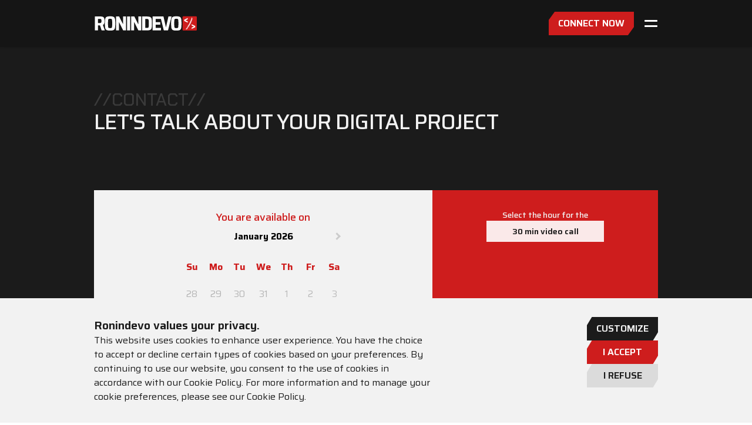

--- FILE ---
content_type: text/html; charset=utf-8
request_url: https://www.ronindevo.com/en/contact
body_size: 3771
content:
<!DOCTYPE html><html lang="en"><head><meta charSet="utf-8"/><meta name="viewport" content="width=device-width"/><meta name="next-head-count" content="2"/><link rel="preload" href="/_next/static/media/62812aab6498c98a-s.p.woff2" as="font" type="font/woff2" crossorigin="anonymous" data-next-font="size-adjust"/><link rel="preload" href="/_next/static/css/896c269fa0376c13.css" as="style"/><link rel="stylesheet" href="/_next/static/css/896c269fa0376c13.css" data-n-g=""/><link rel="preload" href="/_next/static/css/b5bb024b44c722fc.css" as="style"/><link rel="stylesheet" href="/_next/static/css/b5bb024b44c722fc.css" data-n-p=""/><noscript data-n-css=""></noscript><script defer="" nomodule="" src="/_next/static/chunks/polyfills-c67a75d1b6f99dc8.js"></script><script src="/_next/static/chunks/webpack-134c648d32df1b01.js" defer=""></script><script src="/_next/static/chunks/framework-5429a50ba5373c56.js" defer=""></script><script src="/_next/static/chunks/main-cc79b87874f26ebb.js" defer=""></script><script src="/_next/static/chunks/pages/_app-1a044db5c036407e.js" defer=""></script><script src="/_next/static/chunks/c16184b3-255dc137d4d3f6ce.js" defer=""></script><script src="/_next/static/chunks/474-9a4c0e4e480f56d2.js" defer=""></script><script src="/_next/static/chunks/512-169284b296310aa1.js" defer=""></script><script src="/_next/static/chunks/432-e2138b5de8111afa.js" defer=""></script><script src="/_next/static/chunks/960-0b71f08882d50939.js" defer=""></script><script src="/_next/static/chunks/pages/contact-60dfccbe8797b254.js" defer=""></script><script src="/_next/static/umaFZLM8Xk9iq9n_zmSoC/_buildManifest.js" defer=""></script><script src="/_next/static/umaFZLM8Xk9iq9n_zmSoC/_ssgManifest.js" defer=""></script></head><body><div id="__next"><div class="fixed w-screen h-screen top-0 left-0 z-50 bg-rd-black-dark  "><div class="absolute top-1/2 left-1/2 -translate-x-1/2 -translate-y-1/2 z-0  w-48 h-48  text-rd-red-alert"><svg xmlns="http://www.w3.org/2000/svg" id="RD_STROKE_svg__Calque_1" data-name="Calque 1" viewBox="0 0 2267.7 2267.7" width="100%" height="100%" fill="#3C2020" class="loading-rd" stroke="currentColor"><defs><style>.RD_STROKE_svg__cls-1{stroke-width:20px}</style></defs><path d="M805.7 278.9v195.3L456.5 631l-14.2 6.4 14.2 6.4 349.1 156.9V996L274.7 739.4V537.2zm7-11.2-545 265.1v211l544.9 263.3v-211L459.4 637.4l353.3-158.7zM1462.8 1272.4l530.9 258.3v202.2l-530.9 256.5v-195.3l349.1-156.9 14.2-6.4-14.2-6.4-349.1-156.8zm-7-11.2v211l353.3 158.7-353.3 158.7v211l544.9-263.3v-211zM819.5 1610.7c43.7 22.2 83.9 45.3 121 67.4-13.5 22.2-35 55.4-59.2 91.8L792 1656.7c13.1-20.7 22.1-35.9 27.5-46m-3.2-9.5c-4.8 10.5-16.6 30.2-32.9 55.9l98.3 124.5v.1c30.3-45.2 55.1-83.8 68.4-106.1-36-21.4-82.1-48.5-133.8-74.4M773.2 1685.8l88.8 112.5c-12.8 18.9-25.6 37.5-37.9 55.3l-161.5-5.8c44.3-63.2 83-120 110.6-162m-.5-12c-32.8 50.4-78.9 117.4-123.3 180.5l178.2 6.4c14.9-21.4 29.4-42.6 43-62.7zM640.2 1879.4l161.7 5.7c-32 45.5-74.4 104.1-110.5 148.5l-84.7-107.3c9.9-13.6 20.9-29.1 33.5-46.9m-3.6-7.1c-13.3 18.9-26.3 37.2-38.7 54.3l93.4 118.3v-.1c35.5-43 80.6-104.6 123.7-166.2zM586.8 1953.9l83 105.2c-13.2 13.4-21.2 21.7-27.1 28-2.5 2.7-4.7 5-6.8 7.1-19.8-7.9-90.8-42.7-114.1-54.3 10.1-13.6 33.6-44.8 65-86m-.1-11.5c-41.9 55-71.4 94.3-75.5 99.8h.1c6 3.2 112.5 55.9 126.5 59.9 8.3-8.3 16.1-17.2 41.4-42.6zM1472.8 182.5c9.1 14.8 15.4 25.6 26.2 44.4 8.1 14.1 19.2 33.2 36.1 62-62.9 225.3-138.6 435.8-238.2 662.1l-2.6 5.8C1194 1184 1076 1405.6 943.5 1615.6c-9.7-5.3-17.6-10-25.8-14.8-3.5-2.1-7.1-4.2-10.9-6.4-12.1-7.1-22.6-13-32.7-18.8-9.1-5.2-18.4-10.5-28.8-16.5l3.1-4.6c83.2-122 86.5-126.7 143.7-228.7 16.7-29.8 81.8-146.6 94.5-173.3 101.6-213.8 186-405.5 250.8-569.7 60.4-152.8 105.9-287.4 135.4-400.3m-2.4-17c-3.2 10.9-1.6 5.6-3.1 10.3-57.3 221.3-177.3 532.6-386.9 973.7-12.9 27.1-79.6 146.7-94.3 172.9-58.8 104.6-60.5 106.7-150.8 239 25.2 14.8 42.8 24.4 68 39.1 14.7 8.6 25.8 15.4 42.7 24.5 117.7-186.1 242.4-409.9 357.3-671 109.1-248 182.4-461.5 239.3-665.9-47.1-80.5-48.9-85.7-72.2-122.6" class="RD_STROKE_svg__cls-1"></path><path d="M1553.5 335.9c1.8 6.1 3.5 11.6 5.1 16.9 4.4 14.6 8 26.3 11 38.1-45.1 166.5-116 363.3-223.1 618.9-53.5 117.2-114.6 234.8-181.7 349.3-54.9 93.7-115.2 187.9-179.3 279.9-1.6-.9-3-1.8-4.4-2.6-3.3-2-6.2-3.7-9.8-5.7 139.3-221.5 254.9-438.1 353.3-661.9 50.8-115.6 95.4-227.9 136.3-343.3 33.4-94.4 63.7-189.3 92.6-289.6m-.1-25.2c-56.7 200.5-129.1 414-235.2 655.2-114.2 259.6-239.7 481.6-356.7 667.2 10.9 6.2 14.3 8.4 26.1 15.2 117.5-168.2 249.5-381.8 365.4-635.7 96.7-230.8 174.5-438.8 223.9-621.5h.1c-5.7-21.9-12.8-42.7-23.6-80.4M729.5 1521.7l344.3 194.2-4.2 7.4-344.3-194.2zm-2.6-9.5-11 19.6 356.5 201.1 11-19.6z" class="RD_STROKE_svg__cls-1"></path></svg></div></div></div><script id="__NEXT_DATA__" type="application/json">{"props":{"pageProps":{"appointments":[{"_createdAt":"2024-04-09T05:58:53Z","_id":"1f6E1T7YMVa6DWcuxNXpHC","datetime":"2024-04-10T12:00:00.000Z","email":"hajarzahoui35@gmail.com"}],"services":[{"_id":"f8284233-54bd-45bc-8a12-239315e6565d","descriptionEn":"Discover our web expertise for a distinctive online presence: tailor-made, high-performing, and intuitive websites. Bring your online vision to life.","descriptionFr":"Découvrez notre expertise web pour une présence en ligne distinctive : sites sur mesure, performants et intuitifs. Donnez vie à votre vision en ligne.","icon":{"_type":"image","asset":{"_ref":"image-1c569f339de12cbcb62d50f12713cfe7e63aa0dc-80x80-svg","_type":"reference"}},"slug":{"_type":"slug","current":"code"},"titleEn":"Development","titleFr":"Développement"},{"_id":"5e72fb16-9117-458b-ba7f-3c994f4b21e7","descriptionEn":"We harmonize interactive interfaces and user experience for smooth and rewarding interactions, adding value to both your users and your business.","descriptionFr":"Nous harmonisons l'interface interactive et l'expérience utilisateur pour une interaction fluide et gratifiante, ajoutant valeur à vos utilisateurs et votre entreprise.","icon":{"_type":"image","asset":{"_ref":"image-ac24be9a6cd6adc009e2a56431380fd8b773e29d-80x80-svg","_type":"reference"}},"slug":{"_type":"slug","current":"ux-ui-design"},"titleEn":"UX/UI Design","titleFr":"Design UX/UI"},{"_id":"b22f13fb-f121-4b31-8025-1f6c6196190e","descriptionEn":"Brand experts: strategy, design, and innovation for the digital world. Create a unique and personalized visual identity.","descriptionFr":"Experts en image de marque: stratégie, design et innovation pour le digital. Créez une identité visuelle unique et personnalisée.","icon":{"_type":"image","asset":{"_ref":"image-e9ecb0ac649968151bb940bf071e7a92385820a5-80x80-svg","_type":"reference"}},"slug":{"_type":"slug","current":"branding"},"titleEn":"Branding","titleFr":"Branding"},{"_id":"c0db672a-32a2-4295-92f8-72cabd32f652","descriptionEn":"We manage your website hosting for more flexibility and accessibility. Backups, security: we take care of everything for you.","descriptionFr":"Nous gérons l'hébergement de votre site web pour plus de flexibilité et d'accessibilité. Sauvegardes, sécurité : nous prenons tout en charge pour vous.","icon":{"_type":"image","asset":{"_ref":"image-0a47c6f1c7cfccda3a8572a0cf656cd4172793a0-80x80-svg","_type":"reference"}},"slug":{"_type":"slug","current":"hosting"},"titleEn":"Hosting","titleFr":"Hébergement "},{"_id":"0b8e77ae-e3e2-4253-8be3-943b3dbc2e31","descriptionEn":"Optimize your online visibility with our expertise in digital marketing: precise targeting, authentic engagement.","descriptionFr":"Optimisez votre visibilité en ligne avec notre expertise en marketing digital : ciblage précis, engagement authentique.","icon":{"_type":"image","asset":{"_ref":"image-f6e0160679dd2fd0b625329b86801d2d55b9806f-80x80-svg","_type":"reference"}},"slug":{"_type":"slug","current":"marketing"},"titleEn":"Marketing","titleFr":"Marketing"}]},"__N_SSP":true},"page":"/contact","query":{},"buildId":"umaFZLM8Xk9iq9n_zmSoC","isFallback":false,"isExperimentalCompile":false,"gssp":true,"locale":"en","locales":["fr","en"],"defaultLocale":"fr","scriptLoader":[]}</script></body></html>

--- FILE ---
content_type: text/css; charset=utf-8
request_url: https://www.ronindevo.com/_next/static/css/94d7477aabbe4e3e.css
body_size: 116
content:
@font-face{font-family:__Saira_50c187;font-style:normal;font-weight:100 900;font-stretch:100%;font-display:swap;src:url(/_next/static/media/e953b99b2ea12c2d-s.woff2) format("woff2");unicode-range:u+0102-0103,u+0110-0111,u+0128-0129,u+0168-0169,u+01a0-01a1,u+01af-01b0,u+0300-0301,u+0303-0304,u+0308-0309,u+0323,u+0329,u+1ea0-1ef9,u+20ab}@font-face{font-family:__Saira_50c187;font-style:normal;font-weight:100 900;font-stretch:100%;font-display:swap;src:url(/_next/static/media/a090c6e4574f3473-s.woff2) format("woff2");unicode-range:u+0100-02af,u+0304,u+0308,u+0329,u+1e00-1e9f,u+1ef2-1eff,u+2020,u+20a0-20ab,u+20ad-20c0,u+2113,u+2c60-2c7f,u+a720-a7ff}@font-face{font-family:__Saira_50c187;font-style:normal;font-weight:100 900;font-stretch:100%;font-display:swap;src:url(/_next/static/media/62812aab6498c98a-s.p.woff2) format("woff2");unicode-range:u+00??,u+0131,u+0152-0153,u+02bb-02bc,u+02c6,u+02da,u+02dc,u+0304,u+0308,u+0329,u+2000-206f,u+2074,u+20ac,u+2122,u+2191,u+2193,u+2212,u+2215,u+feff,u+fffd}@font-face{font-family:__Saira_Fallback_50c187;src:local("Arial");ascent-override:108.91%;descent-override:42.13%;line-gap-override:0.00%;size-adjust:104.21%}.__className_50c187{font-family:__Saira_50c187,__Saira_Fallback_50c187;font-style:normal}

--- FILE ---
content_type: application/javascript; charset=utf-8
request_url: https://www.ronindevo.com/_next/static/chunks/474-9a4c0e4e480f56d2.js
body_size: 66833
content:
(self.webpackChunk_N_E=self.webpackChunk_N_E||[]).push([[474],{6803:function(e){e.exports=function(){function e(){return(e=Object.assign||function(e){for(var t=1;t<arguments.length;t++){var r=arguments[t];for(var n in r)Object.prototype.hasOwnProperty.call(r,n)&&(e[n]=r[n])}return e}).apply(this,arguments)}function t(e,t){(null==t||t>e.length)&&(t=e.length);for(var r=0,n=Array(t);r<t;r++)n[r]=e[r];return n}var r="image-Tb9Ew8CXIwaY6R1kjMvI0uRR-2000x3000-jpg";function n(e){return("image-"+e.split("/").slice(-1)[0]).replace(/\.([a-z]+)$/,"-$1")}var i=[["width","w"],["height","h"],["format","fm"],["download","dl"],["blur","blur"],["sharpen","sharp"],["invert","invert"],["orientation","or"],["minHeight","min-h"],["maxHeight","max-h"],["minWidth","min-w"],["maxWidth","max-w"],["quality","q"],["fit","fit"],["crop","crop"],["saturation","sat"],["auto","auto"],["dpr","dpr"],["pad","pad"]],o=["clip","crop","fill","fillmax","max","scale","min"],s=["top","bottom","left","right","center","focalpoint","entropy"],a=["format"],u=function(){function u(t,r){this.options=void 0,this.options=t?e({},t.options||{},r||{}):e({},r||{})}var l=u.prototype;return l.withOptions=function(r){var n=r.baseUrl||this.options.baseUrl,o={baseUrl:n};for(var s in r)r.hasOwnProperty(s)&&(o[function(e){for(var r,n=function(e,r){var n="undefined"!=typeof Symbol&&e[Symbol.iterator]||e["@@iterator"];if(n)return(n=n.call(e)).next.bind(n);if(Array.isArray(e)||(n=function(e,r){if(e){if("string"==typeof e)return t(e,r);var n=Object.prototype.toString.call(e).slice(8,-1);if("Object"===n&&e.constructor&&(n=e.constructor.name),"Map"===n||"Set"===n)return Array.from(e);if("Arguments"===n||/^(?:Ui|I)nt(?:8|16|32)(?:Clamped)?Array$/.test(n))return t(e,r)}}(e))){n&&(e=n);var i=0;return function(){return i>=e.length?{done:!0}:{done:!1,value:e[i++]}}}throw TypeError("Invalid attempt to iterate non-iterable instance.\nIn order to be iterable, non-array objects must have a [Symbol.iterator]() method.")}(i);!(r=n()).done;){var o=r.value,s=o[0],a=o[1];if(e===s||e===a)return s}return e}(s)]=r[s]);return new u(this,e({baseUrl:n},o))},l.image=function(e){return this.withOptions({source:e})},l.dataset=function(e){return this.withOptions({dataset:e})},l.projectId=function(e){return this.withOptions({projectId:e})},l.bg=function(e){return this.withOptions({bg:e})},l.dpr=function(e){return this.withOptions(e&&1!==e?{dpr:e}:{})},l.width=function(e){return this.withOptions({width:e})},l.height=function(e){return this.withOptions({height:e})},l.focalPoint=function(e,t){return this.withOptions({focalPoint:{x:e,y:t}})},l.maxWidth=function(e){return this.withOptions({maxWidth:e})},l.minWidth=function(e){return this.withOptions({minWidth:e})},l.maxHeight=function(e){return this.withOptions({maxHeight:e})},l.minHeight=function(e){return this.withOptions({minHeight:e})},l.size=function(e,t){return this.withOptions({width:e,height:t})},l.blur=function(e){return this.withOptions({blur:e})},l.sharpen=function(e){return this.withOptions({sharpen:e})},l.rect=function(e,t,r,n){return this.withOptions({rect:{left:e,top:t,width:r,height:n}})},l.format=function(e){return this.withOptions({format:e})},l.invert=function(e){return this.withOptions({invert:e})},l.orientation=function(e){return this.withOptions({orientation:e})},l.quality=function(e){return this.withOptions({quality:e})},l.forceDownload=function(e){return this.withOptions({download:e})},l.flipHorizontal=function(){return this.withOptions({flipHorizontal:!0})},l.flipVertical=function(){return this.withOptions({flipVertical:!0})},l.ignoreImageParams=function(){return this.withOptions({ignoreImageParams:!0})},l.fit=function(e){if(-1===o.indexOf(e))throw Error('Invalid fit mode "'+e+'"');return this.withOptions({fit:e})},l.crop=function(e){if(-1===s.indexOf(e))throw Error('Invalid crop mode "'+e+'"');return this.withOptions({crop:e})},l.saturation=function(e){return this.withOptions({saturation:e})},l.auto=function(e){if(-1===a.indexOf(e))throw Error('Invalid auto mode "'+e+'"');return this.withOptions({auto:e})},l.pad=function(e){return this.withOptions({pad:e})},l.url=function(){return function(t){var o=e({},t||{}),s=o.source;delete o.source;var a=function(t){var r;if(!t)return null;if("string"==typeof t&&/^https?:\/\//.test(""+t))r={asset:{_ref:n(t)}};else if("string"==typeof t)r={asset:{_ref:t}};else if(t&&"string"==typeof t._ref)r={asset:t};else if(t&&"string"==typeof t._id)r={asset:{_ref:t._id||""}};else if(t&&t.asset&&"string"==typeof t.asset.url)r={asset:{_ref:n(t.asset.url)}};else{if("object"!=typeof t.asset)return null;r=e({},t)}return t.crop&&(r.crop=t.crop),t.hotspot&&(r.hotspot=t.hotspot),function(t){if(t.crop&&t.hotspot)return t;var r=e({},t);return r.crop||(r.crop={left:0,top:0,bottom:0,right:0}),r.hotspot||(r.hotspot={x:.5,y:.5,height:1,width:1}),r}(r)}(s);if(!a)throw Error("Unable to resolve image URL from source ("+JSON.stringify(s)+")");var u=function(e){var t=e.split("-"),n=t[1],i=t[2],o=t[3];if(!n||!i||!o)throw Error("Malformed asset _ref '"+e+"'. Expected an id like \""+r+'".');var s=i.split("x"),a=s[0],u=s[1],l=+a,c=+u;if(!(isFinite(l)&&isFinite(c)))throw Error("Malformed asset _ref '"+e+"'. Expected an id like \""+r+'".');return{id:n,width:l,height:c,format:o}}(a.asset._ref||a.asset._id||""),l=Math.round(a.crop.left*u.width),c=Math.round(a.crop.top*u.height),f={left:l,top:c,width:Math.round(u.width-a.crop.right*u.width-l),height:Math.round(u.height-a.crop.bottom*u.height-c)},h=a.hotspot.height*u.height/2,d=a.hotspot.width*u.width/2,p=a.hotspot.x*u.width,y=a.hotspot.y*u.height;return o.rect||o.focalPoint||o.ignoreImageParams||o.crop||(o=e({},o,function(e,t){var r,n=t.width,i=t.height;if(!(n&&i))return{width:n,height:i,rect:e.crop};var o=e.crop,s=e.hotspot,a=n/i;if(o.width/o.height>a){var u=Math.round(o.height),l=Math.round(u*a),c=Math.max(0,Math.round(o.top)),f=Math.max(0,Math.round(Math.round((s.right-s.left)/2+s.left)-l/2));f<o.left?f=o.left:f+l>o.left+o.width&&(f=o.left+o.width-l),r={left:f,top:c,width:l,height:u}}else{var h=o.width,d=Math.round(h/a),p=Math.max(0,Math.round(o.left)),y=Math.max(0,Math.round(Math.round((s.bottom-s.top)/2+s.top)-d/2));y<o.top?y=o.top:y+d>o.top+o.height&&(y=o.top+o.height-d),r={left:p,top:y,width:h,height:d}}return{width:n,height:i,rect:r}}({crop:f,hotspot:{left:p-d,top:y-h,right:p+d,bottom:y+h}},o))),function(e){var t=(e.baseUrl||"https://cdn.sanity.io").replace(/\/+$/,""),r=e.asset.id+"-"+e.asset.width+"x"+e.asset.height+"."+e.asset.format,n=t+"/images/"+e.projectId+"/"+e.dataset+"/"+r,o=[];if(e.rect){var s=e.rect,a=s.left,u=s.top,l=s.width,c=s.height;(0!==a||0!==u||c!==e.asset.height||l!==e.asset.width)&&o.push("rect="+a+","+u+","+l+","+c)}e.bg&&o.push("bg="+e.bg),e.focalPoint&&(o.push("fp-x="+e.focalPoint.x),o.push("fp-y="+e.focalPoint.y));var f=[e.flipHorizontal&&"h",e.flipVertical&&"v"].filter(Boolean).join("");return(f&&o.push("flip="+f),i.forEach(function(t){var r=t[0],n=t[1];void 0!==e[r]?o.push(n+"="+encodeURIComponent(e[r])):void 0!==e[n]&&o.push(n+"="+encodeURIComponent(e[n]))}),0===o.length)?n:n+"?"+o.join("&")}(e({},o,{asset:u}))}(this.options)},l.toString=function(){return this.url()},u}();return function(e){if(e&&"config"in e&&"function"==typeof e.config){var t=e.config(),r=t.apiHost,n=t.projectId,i=t.dataset;return new u(null,{baseUrl:(r||"https://api.sanity.io").replace(/^https:\/\/api\./,"https://cdn."),projectId:n,dataset:i})}if(e&&"clientConfig"in e&&"object"==typeof e.clientConfig){var o=e.clientConfig,s=o.apiHost,a=o.projectId,l=o.dataset;return new u(null,{baseUrl:(s||"https://api.sanity.io").replace(/^https:\/\/api\./,"https://cdn."),projectId:a,dataset:l})}return new u(null,e)}}()},9742:function(e,t){"use strict";t.byteLength=function(e){var t=u(e),r=t[0],n=t[1];return(r+n)*3/4-n},t.toByteArray=function(e){var t,r,o=u(e),s=o[0],a=o[1],l=new i((s+a)*3/4-a),c=0,f=a>0?s-4:s;for(r=0;r<f;r+=4)t=n[e.charCodeAt(r)]<<18|n[e.charCodeAt(r+1)]<<12|n[e.charCodeAt(r+2)]<<6|n[e.charCodeAt(r+3)],l[c++]=t>>16&255,l[c++]=t>>8&255,l[c++]=255&t;return 2===a&&(t=n[e.charCodeAt(r)]<<2|n[e.charCodeAt(r+1)]>>4,l[c++]=255&t),1===a&&(t=n[e.charCodeAt(r)]<<10|n[e.charCodeAt(r+1)]<<4|n[e.charCodeAt(r+2)]>>2,l[c++]=t>>8&255,l[c++]=255&t),l},t.fromByteArray=function(e){for(var t,n=e.length,i=n%3,o=[],s=0,a=n-i;s<a;s+=16383)o.push(function(e,t,n){for(var i,o=[],s=t;s<n;s+=3)o.push(r[(i=(e[s]<<16&16711680)+(e[s+1]<<8&65280)+(255&e[s+2]))>>18&63]+r[i>>12&63]+r[i>>6&63]+r[63&i]);return o.join("")}(e,s,s+16383>a?a:s+16383));return 1===i?o.push(r[(t=e[n-1])>>2]+r[t<<4&63]+"=="):2===i&&o.push(r[(t=(e[n-2]<<8)+e[n-1])>>10]+r[t>>4&63]+r[t<<2&63]+"="),o.join("")};for(var r=[],n=[],i="undefined"!=typeof Uint8Array?Uint8Array:Array,o="ABCDEFGHIJKLMNOPQRSTUVWXYZabcdefghijklmnopqrstuvwxyz0123456789+/",s=0,a=o.length;s<a;++s)r[s]=o[s],n[o.charCodeAt(s)]=s;function u(e){var t=e.length;if(t%4>0)throw Error("Invalid string. Length must be a multiple of 4");var r=e.indexOf("=");-1===r&&(r=t);var n=r===t?0:4-r%4;return[r,n]}n["-".charCodeAt(0)]=62,n["_".charCodeAt(0)]=63},8764:function(e,t,r){"use strict";/*!
 * The buffer module from node.js, for the browser.
 *
 * @author   Feross Aboukhadijeh <https://feross.org>
 * @license  MIT
 */var n=r(9742),i=r(645),o="function"==typeof Symbol&&"function"==typeof Symbol.for?Symbol.for("nodejs.util.inspect.custom"):null;function s(e){if(e>2147483647)throw RangeError('The value "'+e+'" is invalid for option "size"');var t=new Uint8Array(e);return Object.setPrototypeOf(t,a.prototype),t}function a(e,t,r){if("number"==typeof e){if("string"==typeof t)throw TypeError('The "string" argument must be of type string. Received type number');return c(e)}return u(e,t,r)}function u(e,t,r){if("string"==typeof e)return function(e,t){if(("string"!=typeof t||""===t)&&(t="utf8"),!a.isEncoding(t))throw TypeError("Unknown encoding: "+t);var r=0|p(e,t),n=s(r),i=n.write(e,t);return i!==r&&(n=n.slice(0,i)),n}(e,t);if(ArrayBuffer.isView(e))return function(e){if(T(e,Uint8Array)){var t=new Uint8Array(e);return h(t.buffer,t.byteOffset,t.byteLength)}return f(e)}(e);if(null==e)throw TypeError("The first argument must be one of type string, Buffer, ArrayBuffer, Array, or Array-like Object. Received type "+typeof e);if(T(e,ArrayBuffer)||e&&T(e.buffer,ArrayBuffer)||"undefined"!=typeof SharedArrayBuffer&&(T(e,SharedArrayBuffer)||e&&T(e.buffer,SharedArrayBuffer)))return h(e,t,r);if("number"==typeof e)throw TypeError('The "value" argument must not be of type number. Received type number');var n=e.valueOf&&e.valueOf();if(null!=n&&n!==e)return a.from(n,t,r);var i=function(e){if(a.isBuffer(e)){var t,r=0|d(e.length),n=s(r);return 0===n.length||e.copy(n,0,0,r),n}return void 0!==e.length?"number"!=typeof e.length||(t=e.length)!=t?s(0):f(e):"Buffer"===e.type&&Array.isArray(e.data)?f(e.data):void 0}(e);if(i)return i;if("undefined"!=typeof Symbol&&null!=Symbol.toPrimitive&&"function"==typeof e[Symbol.toPrimitive])return a.from(e[Symbol.toPrimitive]("string"),t,r);throw TypeError("The first argument must be one of type string, Buffer, ArrayBuffer, Array, or Array-like Object. Received type "+typeof e)}function l(e){if("number"!=typeof e)throw TypeError('"size" argument must be of type number');if(e<0)throw RangeError('The value "'+e+'" is invalid for option "size"')}function c(e){return l(e),s(e<0?0:0|d(e))}function f(e){for(var t=e.length<0?0:0|d(e.length),r=s(t),n=0;n<t;n+=1)r[n]=255&e[n];return r}function h(e,t,r){var n;if(t<0||e.byteLength<t)throw RangeError('"offset" is outside of buffer bounds');if(e.byteLength<t+(r||0))throw RangeError('"length" is outside of buffer bounds');return Object.setPrototypeOf(n=void 0===t&&void 0===r?new Uint8Array(e):void 0===r?new Uint8Array(e,t):new Uint8Array(e,t,r),a.prototype),n}function d(e){if(e>=2147483647)throw RangeError("Attempt to allocate Buffer larger than maximum size: 0x7fffffff bytes");return 0|e}function p(e,t){if(a.isBuffer(e))return e.length;if(ArrayBuffer.isView(e)||T(e,ArrayBuffer))return e.byteLength;if("string"!=typeof e)throw TypeError('The "string" argument must be one of type string, Buffer, or ArrayBuffer. Received type '+typeof e);var r=e.length,n=arguments.length>2&&!0===arguments[2];if(!n&&0===r)return 0;for(var i=!1;;)switch(t){case"ascii":case"latin1":case"binary":return r;case"utf8":case"utf-8":return O(e).length;case"ucs2":case"ucs-2":case"utf16le":case"utf-16le":return 2*r;case"hex":return r>>>1;case"base64":return A(e).length;default:if(i)return n?-1:O(e).length;t=(""+t).toLowerCase(),i=!0}}function y(e,t,r){var i,o,s=!1;if((void 0===t||t<0)&&(t=0),t>this.length||((void 0===r||r>this.length)&&(r=this.length),r<=0||(r>>>=0)<=(t>>>=0)))return"";for(e||(e="utf8");;)switch(e){case"hex":return function(e,t,r){var n=e.length;(!t||t<0)&&(t=0),(!r||r<0||r>n)&&(r=n);for(var i="",o=t;o<r;++o)i+=F[e[o]];return i}(this,t,r);case"utf8":case"utf-8":return b(this,t,r);case"ascii":return function(e,t,r){var n="";r=Math.min(e.length,r);for(var i=t;i<r;++i)n+=String.fromCharCode(127&e[i]);return n}(this,t,r);case"latin1":case"binary":return function(e,t,r){var n="";r=Math.min(e.length,r);for(var i=t;i<r;++i)n+=String.fromCharCode(e[i]);return n}(this,t,r);case"base64":return i=t,o=r,0===i&&o===this.length?n.fromByteArray(this):n.fromByteArray(this.slice(i,o));case"ucs2":case"ucs-2":case"utf16le":case"utf-16le":return function(e,t,r){for(var n=e.slice(t,r),i="",o=0;o<n.length-1;o+=2)i+=String.fromCharCode(n[o]+256*n[o+1]);return i}(this,t,r);default:if(s)throw TypeError("Unknown encoding: "+e);e=(e+"").toLowerCase(),s=!0}}function m(e,t,r){var n=e[t];e[t]=e[r],e[r]=n}function g(e,t,r,n,i){var o;if(0===e.length)return -1;if("string"==typeof r?(n=r,r=0):r>2147483647?r=2147483647:r<-2147483648&&(r=-2147483648),(o=r=+r)!=o&&(r=i?0:e.length-1),r<0&&(r=e.length+r),r>=e.length){if(i)return -1;r=e.length-1}else if(r<0){if(!i)return -1;r=0}if("string"==typeof t&&(t=a.from(t,n)),a.isBuffer(t))return 0===t.length?-1:v(e,t,r,n,i);if("number"==typeof t)return(t&=255,"function"==typeof Uint8Array.prototype.indexOf)?i?Uint8Array.prototype.indexOf.call(e,t,r):Uint8Array.prototype.lastIndexOf.call(e,t,r):v(e,[t],r,n,i);throw TypeError("val must be string, number or Buffer")}function v(e,t,r,n,i){var o,s=1,a=e.length,u=t.length;if(void 0!==n&&("ucs2"===(n=String(n).toLowerCase())||"ucs-2"===n||"utf16le"===n||"utf-16le"===n)){if(e.length<2||t.length<2)return -1;s=2,a/=2,u/=2,r/=2}function l(e,t){return 1===s?e[t]:e.readUInt16BE(t*s)}if(i){var c=-1;for(o=r;o<a;o++)if(l(e,o)===l(t,-1===c?0:o-c)){if(-1===c&&(c=o),o-c+1===u)return c*s}else -1!==c&&(o-=o-c),c=-1}else for(r+u>a&&(r=a-u),o=r;o>=0;o--){for(var f=!0,h=0;h<u;h++)if(l(e,o+h)!==l(t,h)){f=!1;break}if(f)return o}return -1}function b(e,t,r){r=Math.min(e.length,r);for(var n=[],i=t;i<r;){var o,s,a,u,l=e[i],c=null,f=l>239?4:l>223?3:l>191?2:1;if(i+f<=r)switch(f){case 1:l<128&&(c=l);break;case 2:(192&(o=e[i+1]))==128&&(u=(31&l)<<6|63&o)>127&&(c=u);break;case 3:o=e[i+1],s=e[i+2],(192&o)==128&&(192&s)==128&&(u=(15&l)<<12|(63&o)<<6|63&s)>2047&&(u<55296||u>57343)&&(c=u);break;case 4:o=e[i+1],s=e[i+2],a=e[i+3],(192&o)==128&&(192&s)==128&&(192&a)==128&&(u=(15&l)<<18|(63&o)<<12|(63&s)<<6|63&a)>65535&&u<1114112&&(c=u)}null===c?(c=65533,f=1):c>65535&&(c-=65536,n.push(c>>>10&1023|55296),c=56320|1023&c),n.push(c),i+=f}return function(e){var t=e.length;if(t<=4096)return String.fromCharCode.apply(String,e);for(var r="",n=0;n<t;)r+=String.fromCharCode.apply(String,e.slice(n,n+=4096));return r}(n)}function w(e,t,r){if(e%1!=0||e<0)throw RangeError("offset is not uint");if(e+t>r)throw RangeError("Trying to access beyond buffer length")}function x(e,t,r,n,i,o){if(!a.isBuffer(e))throw TypeError('"buffer" argument must be a Buffer instance');if(t>i||t<o)throw RangeError('"value" argument is out of bounds');if(r+n>e.length)throw RangeError("Index out of range")}function E(e,t,r,n,i,o){if(r+n>e.length||r<0)throw RangeError("Index out of range")}function _(e,t,r,n,o){return t=+t,r>>>=0,o||E(e,t,r,4,34028234663852886e22,-34028234663852886e22),i.write(e,t,r,n,23,4),r+4}function k(e,t,r,n,o){return t=+t,r>>>=0,o||E(e,t,r,8,17976931348623157e292,-17976931348623157e292),i.write(e,t,r,n,52,8),r+8}t.lW=a,t.h2=50,a.TYPED_ARRAY_SUPPORT=function(){try{var e=new Uint8Array(1),t={foo:function(){return 42}};return Object.setPrototypeOf(t,Uint8Array.prototype),Object.setPrototypeOf(e,t),42===e.foo()}catch(e){return!1}}(),a.TYPED_ARRAY_SUPPORT||"undefined"==typeof console||"function"!=typeof console.error||console.error("This browser lacks typed array (Uint8Array) support which is required by `buffer` v5.x. Use `buffer` v4.x if you require old browser support."),Object.defineProperty(a.prototype,"parent",{enumerable:!0,get:function(){if(a.isBuffer(this))return this.buffer}}),Object.defineProperty(a.prototype,"offset",{enumerable:!0,get:function(){if(a.isBuffer(this))return this.byteOffset}}),a.poolSize=8192,a.from=function(e,t,r){return u(e,t,r)},Object.setPrototypeOf(a.prototype,Uint8Array.prototype),Object.setPrototypeOf(a,Uint8Array),a.alloc=function(e,t,r){return(l(e),e<=0)?s(e):void 0!==t?"string"==typeof r?s(e).fill(t,r):s(e).fill(t):s(e)},a.allocUnsafe=function(e){return c(e)},a.allocUnsafeSlow=function(e){return c(e)},a.isBuffer=function(e){return null!=e&&!0===e._isBuffer&&e!==a.prototype},a.compare=function(e,t){if(T(e,Uint8Array)&&(e=a.from(e,e.offset,e.byteLength)),T(t,Uint8Array)&&(t=a.from(t,t.offset,t.byteLength)),!a.isBuffer(e)||!a.isBuffer(t))throw TypeError('The "buf1", "buf2" arguments must be one of type Buffer or Uint8Array');if(e===t)return 0;for(var r=e.length,n=t.length,i=0,o=Math.min(r,n);i<o;++i)if(e[i]!==t[i]){r=e[i],n=t[i];break}return r<n?-1:n<r?1:0},a.isEncoding=function(e){switch(String(e).toLowerCase()){case"hex":case"utf8":case"utf-8":case"ascii":case"latin1":case"binary":case"base64":case"ucs2":case"ucs-2":case"utf16le":case"utf-16le":return!0;default:return!1}},a.concat=function(e,t){if(!Array.isArray(e))throw TypeError('"list" argument must be an Array of Buffers');if(0===e.length)return a.alloc(0);if(void 0===t)for(r=0,t=0;r<e.length;++r)t+=e[r].length;var r,n=a.allocUnsafe(t),i=0;for(r=0;r<e.length;++r){var o=e[r];if(T(o,Uint8Array))i+o.length>n.length?a.from(o).copy(n,i):Uint8Array.prototype.set.call(n,o,i);else if(a.isBuffer(o))o.copy(n,i);else throw TypeError('"list" argument must be an Array of Buffers');i+=o.length}return n},a.byteLength=p,a.prototype._isBuffer=!0,a.prototype.swap16=function(){var e=this.length;if(e%2!=0)throw RangeError("Buffer size must be a multiple of 16-bits");for(var t=0;t<e;t+=2)m(this,t,t+1);return this},a.prototype.swap32=function(){var e=this.length;if(e%4!=0)throw RangeError("Buffer size must be a multiple of 32-bits");for(var t=0;t<e;t+=4)m(this,t,t+3),m(this,t+1,t+2);return this},a.prototype.swap64=function(){var e=this.length;if(e%8!=0)throw RangeError("Buffer size must be a multiple of 64-bits");for(var t=0;t<e;t+=8)m(this,t,t+7),m(this,t+1,t+6),m(this,t+2,t+5),m(this,t+3,t+4);return this},a.prototype.toString=function(){var e=this.length;return 0===e?"":0==arguments.length?b(this,0,e):y.apply(this,arguments)},a.prototype.toLocaleString=a.prototype.toString,a.prototype.equals=function(e){if(!a.isBuffer(e))throw TypeError("Argument must be a Buffer");return this===e||0===a.compare(this,e)},a.prototype.inspect=function(){var e="",r=t.h2;return e=this.toString("hex",0,r).replace(/(.{2})/g,"$1 ").trim(),this.length>r&&(e+=" ... "),"<Buffer "+e+">"},o&&(a.prototype[o]=a.prototype.inspect),a.prototype.compare=function(e,t,r,n,i){if(T(e,Uint8Array)&&(e=a.from(e,e.offset,e.byteLength)),!a.isBuffer(e))throw TypeError('The "target" argument must be one of type Buffer or Uint8Array. Received type '+typeof e);if(void 0===t&&(t=0),void 0===r&&(r=e?e.length:0),void 0===n&&(n=0),void 0===i&&(i=this.length),t<0||r>e.length||n<0||i>this.length)throw RangeError("out of range index");if(n>=i&&t>=r)return 0;if(n>=i)return -1;if(t>=r)return 1;if(t>>>=0,r>>>=0,n>>>=0,i>>>=0,this===e)return 0;for(var o=i-n,s=r-t,u=Math.min(o,s),l=this.slice(n,i),c=e.slice(t,r),f=0;f<u;++f)if(l[f]!==c[f]){o=l[f],s=c[f];break}return o<s?-1:s<o?1:0},a.prototype.includes=function(e,t,r){return -1!==this.indexOf(e,t,r)},a.prototype.indexOf=function(e,t,r){return g(this,e,t,r,!0)},a.prototype.lastIndexOf=function(e,t,r){return g(this,e,t,r,!1)},a.prototype.write=function(e,t,r,n){if(void 0===t)n="utf8",r=this.length,t=0;else if(void 0===r&&"string"==typeof t)n=t,r=this.length,t=0;else if(isFinite(t))t>>>=0,isFinite(r)?(r>>>=0,void 0===n&&(n="utf8")):(n=r,r=void 0);else throw Error("Buffer.write(string, encoding, offset[, length]) is no longer supported");var i,o,s,a,u,l,c,f,h=this.length-t;if((void 0===r||r>h)&&(r=h),e.length>0&&(r<0||t<0)||t>this.length)throw RangeError("Attempt to write outside buffer bounds");n||(n="utf8");for(var d=!1;;)switch(n){case"hex":return function(e,t,r,n){r=Number(r)||0;var i=e.length-r;n?(n=Number(n))>i&&(n=i):n=i;var o=t.length;n>o/2&&(n=o/2);for(var s=0;s<n;++s){var a=parseInt(t.substr(2*s,2),16);if(a!=a)break;e[r+s]=a}return s}(this,e,t,r);case"utf8":case"utf-8":return i=t,o=r,S(O(e,this.length-i),this,i,o);case"ascii":case"latin1":case"binary":return s=t,a=r,S(function(e){for(var t=[],r=0;r<e.length;++r)t.push(255&e.charCodeAt(r));return t}(e),this,s,a);case"base64":return u=t,l=r,S(A(e),this,u,l);case"ucs2":case"ucs-2":case"utf16le":case"utf-16le":return c=t,f=r,S(function(e,t){for(var r,n,i=[],o=0;o<e.length&&!((t-=2)<0);++o)n=(r=e.charCodeAt(o))>>8,i.push(r%256),i.push(n);return i}(e,this.length-c),this,c,f);default:if(d)throw TypeError("Unknown encoding: "+n);n=(""+n).toLowerCase(),d=!0}},a.prototype.toJSON=function(){return{type:"Buffer",data:Array.prototype.slice.call(this._arr||this,0)}},a.prototype.slice=function(e,t){var r=this.length;e=~~e,t=void 0===t?r:~~t,e<0?(e+=r)<0&&(e=0):e>r&&(e=r),t<0?(t+=r)<0&&(t=0):t>r&&(t=r),t<e&&(t=e);var n=this.subarray(e,t);return Object.setPrototypeOf(n,a.prototype),n},a.prototype.readUintLE=a.prototype.readUIntLE=function(e,t,r){e>>>=0,t>>>=0,r||w(e,t,this.length);for(var n=this[e],i=1,o=0;++o<t&&(i*=256);)n+=this[e+o]*i;return n},a.prototype.readUintBE=a.prototype.readUIntBE=function(e,t,r){e>>>=0,t>>>=0,r||w(e,t,this.length);for(var n=this[e+--t],i=1;t>0&&(i*=256);)n+=this[e+--t]*i;return n},a.prototype.readUint8=a.prototype.readUInt8=function(e,t){return e>>>=0,t||w(e,1,this.length),this[e]},a.prototype.readUint16LE=a.prototype.readUInt16LE=function(e,t){return e>>>=0,t||w(e,2,this.length),this[e]|this[e+1]<<8},a.prototype.readUint16BE=a.prototype.readUInt16BE=function(e,t){return e>>>=0,t||w(e,2,this.length),this[e]<<8|this[e+1]},a.prototype.readUint32LE=a.prototype.readUInt32LE=function(e,t){return e>>>=0,t||w(e,4,this.length),(this[e]|this[e+1]<<8|this[e+2]<<16)+16777216*this[e+3]},a.prototype.readUint32BE=a.prototype.readUInt32BE=function(e,t){return e>>>=0,t||w(e,4,this.length),16777216*this[e]+(this[e+1]<<16|this[e+2]<<8|this[e+3])},a.prototype.readIntLE=function(e,t,r){e>>>=0,t>>>=0,r||w(e,t,this.length);for(var n=this[e],i=1,o=0;++o<t&&(i*=256);)n+=this[e+o]*i;return n>=(i*=128)&&(n-=Math.pow(2,8*t)),n},a.prototype.readIntBE=function(e,t,r){e>>>=0,t>>>=0,r||w(e,t,this.length);for(var n=t,i=1,o=this[e+--n];n>0&&(i*=256);)o+=this[e+--n]*i;return o>=(i*=128)&&(o-=Math.pow(2,8*t)),o},a.prototype.readInt8=function(e,t){return(e>>>=0,t||w(e,1,this.length),128&this[e])?-((255-this[e]+1)*1):this[e]},a.prototype.readInt16LE=function(e,t){e>>>=0,t||w(e,2,this.length);var r=this[e]|this[e+1]<<8;return 32768&r?4294901760|r:r},a.prototype.readInt16BE=function(e,t){e>>>=0,t||w(e,2,this.length);var r=this[e+1]|this[e]<<8;return 32768&r?4294901760|r:r},a.prototype.readInt32LE=function(e,t){return e>>>=0,t||w(e,4,this.length),this[e]|this[e+1]<<8|this[e+2]<<16|this[e+3]<<24},a.prototype.readInt32BE=function(e,t){return e>>>=0,t||w(e,4,this.length),this[e]<<24|this[e+1]<<16|this[e+2]<<8|this[e+3]},a.prototype.readFloatLE=function(e,t){return e>>>=0,t||w(e,4,this.length),i.read(this,e,!0,23,4)},a.prototype.readFloatBE=function(e,t){return e>>>=0,t||w(e,4,this.length),i.read(this,e,!1,23,4)},a.prototype.readDoubleLE=function(e,t){return e>>>=0,t||w(e,8,this.length),i.read(this,e,!0,52,8)},a.prototype.readDoubleBE=function(e,t){return e>>>=0,t||w(e,8,this.length),i.read(this,e,!1,52,8)},a.prototype.writeUintLE=a.prototype.writeUIntLE=function(e,t,r,n){if(e=+e,t>>>=0,r>>>=0,!n){var i=Math.pow(2,8*r)-1;x(this,e,t,r,i,0)}var o=1,s=0;for(this[t]=255&e;++s<r&&(o*=256);)this[t+s]=e/o&255;return t+r},a.prototype.writeUintBE=a.prototype.writeUIntBE=function(e,t,r,n){if(e=+e,t>>>=0,r>>>=0,!n){var i=Math.pow(2,8*r)-1;x(this,e,t,r,i,0)}var o=r-1,s=1;for(this[t+o]=255&e;--o>=0&&(s*=256);)this[t+o]=e/s&255;return t+r},a.prototype.writeUint8=a.prototype.writeUInt8=function(e,t,r){return e=+e,t>>>=0,r||x(this,e,t,1,255,0),this[t]=255&e,t+1},a.prototype.writeUint16LE=a.prototype.writeUInt16LE=function(e,t,r){return e=+e,t>>>=0,r||x(this,e,t,2,65535,0),this[t]=255&e,this[t+1]=e>>>8,t+2},a.prototype.writeUint16BE=a.prototype.writeUInt16BE=function(e,t,r){return e=+e,t>>>=0,r||x(this,e,t,2,65535,0),this[t]=e>>>8,this[t+1]=255&e,t+2},a.prototype.writeUint32LE=a.prototype.writeUInt32LE=function(e,t,r){return e=+e,t>>>=0,r||x(this,e,t,4,4294967295,0),this[t+3]=e>>>24,this[t+2]=e>>>16,this[t+1]=e>>>8,this[t]=255&e,t+4},a.prototype.writeUint32BE=a.prototype.writeUInt32BE=function(e,t,r){return e=+e,t>>>=0,r||x(this,e,t,4,4294967295,0),this[t]=e>>>24,this[t+1]=e>>>16,this[t+2]=e>>>8,this[t+3]=255&e,t+4},a.prototype.writeIntLE=function(e,t,r,n){if(e=+e,t>>>=0,!n){var i=Math.pow(2,8*r-1);x(this,e,t,r,i-1,-i)}var o=0,s=1,a=0;for(this[t]=255&e;++o<r&&(s*=256);)e<0&&0===a&&0!==this[t+o-1]&&(a=1),this[t+o]=(e/s>>0)-a&255;return t+r},a.prototype.writeIntBE=function(e,t,r,n){if(e=+e,t>>>=0,!n){var i=Math.pow(2,8*r-1);x(this,e,t,r,i-1,-i)}var o=r-1,s=1,a=0;for(this[t+o]=255&e;--o>=0&&(s*=256);)e<0&&0===a&&0!==this[t+o+1]&&(a=1),this[t+o]=(e/s>>0)-a&255;return t+r},a.prototype.writeInt8=function(e,t,r){return e=+e,t>>>=0,r||x(this,e,t,1,127,-128),e<0&&(e=255+e+1),this[t]=255&e,t+1},a.prototype.writeInt16LE=function(e,t,r){return e=+e,t>>>=0,r||x(this,e,t,2,32767,-32768),this[t]=255&e,this[t+1]=e>>>8,t+2},a.prototype.writeInt16BE=function(e,t,r){return e=+e,t>>>=0,r||x(this,e,t,2,32767,-32768),this[t]=e>>>8,this[t+1]=255&e,t+2},a.prototype.writeInt32LE=function(e,t,r){return e=+e,t>>>=0,r||x(this,e,t,4,2147483647,-2147483648),this[t]=255&e,this[t+1]=e>>>8,this[t+2]=e>>>16,this[t+3]=e>>>24,t+4},a.prototype.writeInt32BE=function(e,t,r){return e=+e,t>>>=0,r||x(this,e,t,4,2147483647,-2147483648),e<0&&(e=4294967295+e+1),this[t]=e>>>24,this[t+1]=e>>>16,this[t+2]=e>>>8,this[t+3]=255&e,t+4},a.prototype.writeFloatLE=function(e,t,r){return _(this,e,t,!0,r)},a.prototype.writeFloatBE=function(e,t,r){return _(this,e,t,!1,r)},a.prototype.writeDoubleLE=function(e,t,r){return k(this,e,t,!0,r)},a.prototype.writeDoubleBE=function(e,t,r){return k(this,e,t,!1,r)},a.prototype.copy=function(e,t,r,n){if(!a.isBuffer(e))throw TypeError("argument should be a Buffer");if(r||(r=0),n||0===n||(n=this.length),t>=e.length&&(t=e.length),t||(t=0),n>0&&n<r&&(n=r),n===r||0===e.length||0===this.length)return 0;if(t<0)throw RangeError("targetStart out of bounds");if(r<0||r>=this.length)throw RangeError("Index out of range");if(n<0)throw RangeError("sourceEnd out of bounds");n>this.length&&(n=this.length),e.length-t<n-r&&(n=e.length-t+r);var i=n-r;return this===e&&"function"==typeof Uint8Array.prototype.copyWithin?this.copyWithin(t,r,n):Uint8Array.prototype.set.call(e,this.subarray(r,n),t),i},a.prototype.fill=function(e,t,r,n){if("string"==typeof e){if("string"==typeof t?(n=t,t=0,r=this.length):"string"==typeof r&&(n=r,r=this.length),void 0!==n&&"string"!=typeof n)throw TypeError("encoding must be a string");if("string"==typeof n&&!a.isEncoding(n))throw TypeError("Unknown encoding: "+n);if(1===e.length){var i,o=e.charCodeAt(0);("utf8"===n&&o<128||"latin1"===n)&&(e=o)}}else"number"==typeof e?e&=255:"boolean"==typeof e&&(e=Number(e));if(t<0||this.length<t||this.length<r)throw RangeError("Out of range index");if(r<=t)return this;if(t>>>=0,r=void 0===r?this.length:r>>>0,e||(e=0),"number"==typeof e)for(i=t;i<r;++i)this[i]=e;else{var s=a.isBuffer(e)?e:a.from(e,n),u=s.length;if(0===u)throw TypeError('The value "'+e+'" is invalid for argument "value"');for(i=0;i<r-t;++i)this[i+t]=s[i%u]}return this};var C=/[^+/0-9A-Za-z-_]/g;function O(e,t){t=t||1/0;for(var r,n=e.length,i=null,o=[],s=0;s<n;++s){if((r=e.charCodeAt(s))>55295&&r<57344){if(!i){if(r>56319||s+1===n){(t-=3)>-1&&o.push(239,191,189);continue}i=r;continue}if(r<56320){(t-=3)>-1&&o.push(239,191,189),i=r;continue}r=(i-55296<<10|r-56320)+65536}else i&&(t-=3)>-1&&o.push(239,191,189);if(i=null,r<128){if((t-=1)<0)break;o.push(r)}else if(r<2048){if((t-=2)<0)break;o.push(r>>6|192,63&r|128)}else if(r<65536){if((t-=3)<0)break;o.push(r>>12|224,r>>6&63|128,63&r|128)}else if(r<1114112){if((t-=4)<0)break;o.push(r>>18|240,r>>12&63|128,r>>6&63|128,63&r|128)}else throw Error("Invalid code point")}return o}function A(e){return n.toByteArray(function(e){if((e=(e=e.split("=")[0]).trim().replace(C,"")).length<2)return"";for(;e.length%4!=0;)e+="=";return e}(e))}function S(e,t,r,n){for(var i=0;i<n&&!(i+r>=t.length)&&!(i>=e.length);++i)t[i+r]=e[i];return i}function T(e,t){return e instanceof t||null!=e&&null!=e.constructor&&null!=e.constructor.name&&e.constructor.name===t.name}var F=function(){for(var e="0123456789abcdef",t=Array(256),r=0;r<16;++r)for(var n=16*r,i=0;i<16;++i)t[n+i]=e[r]+e[i];return t}()},6489:function(e,t){"use strict";/*!
 * cookie
 * Copyright(c) 2012-2014 Roman Shtylman
 * Copyright(c) 2015 Douglas Christopher Wilson
 * MIT Licensed
 */t.parse=function(e,t){if("string"!=typeof e)throw TypeError("argument str must be a string");for(var r={},n=(t||{}).decode||i,o=0;o<e.length;){var s=e.indexOf("=",o);if(-1===s)break;var a=e.indexOf(";",o);if(-1===a)a=e.length;else if(a<s){o=e.lastIndexOf(";",s-1)+1;continue}var u=e.slice(o,s).trim();if(void 0===r[u]){var l=e.slice(s+1,a).trim();34===l.charCodeAt(0)&&(l=l.slice(1,-1)),r[u]=function(e,t){try{return t(e)}catch(t){return e}}(l,n)}o=a+1}return r},t.serialize=function(e,t,i){var s=i||{},a=s.encode||o;if("function"!=typeof a)throw TypeError("option encode is invalid");if(!n.test(e))throw TypeError("argument name is invalid");var u=a(t);if(u&&!n.test(u))throw TypeError("argument val is invalid");var l=e+"="+u;if(null!=s.maxAge){var c=s.maxAge-0;if(isNaN(c)||!isFinite(c))throw TypeError("option maxAge is invalid");l+="; Max-Age="+Math.floor(c)}if(s.domain){if(!n.test(s.domain))throw TypeError("option domain is invalid");l+="; Domain="+s.domain}if(s.path){if(!n.test(s.path))throw TypeError("option path is invalid");l+="; Path="+s.path}if(s.expires){var f=s.expires;if("[object Date]"!==r.call(f)&&!(f instanceof Date)||isNaN(f.valueOf()))throw TypeError("option expires is invalid");l+="; Expires="+f.toUTCString()}if(s.httpOnly&&(l+="; HttpOnly"),s.secure&&(l+="; Secure"),s.partitioned&&(l+="; Partitioned"),s.priority)switch("string"==typeof s.priority?s.priority.toLowerCase():s.priority){case"low":l+="; Priority=Low";break;case"medium":l+="; Priority=Medium";break;case"high":l+="; Priority=High";break;default:throw TypeError("option priority is invalid")}if(s.sameSite)switch("string"==typeof s.sameSite?s.sameSite.toLowerCase():s.sameSite){case!0:case"strict":l+="; SameSite=Strict";break;case"lax":l+="; SameSite=Lax";break;case"none":l+="; SameSite=None";break;default:throw TypeError("option sameSite is invalid")}return l};var r=Object.prototype.toString,n=/^[\u0009\u0020-\u007e\u0080-\u00ff]+$/;function i(e){return -1!==e.indexOf("%")?decodeURIComponent(e):e}function o(e){return encodeURIComponent(e)}},7041:function(e,t,r){"use strict";var n=this&&this.__assign||function(){return(n=Object.assign||function(e){for(var t,r=1,n=arguments.length;r<n;r++)for(var i in t=arguments[r])Object.prototype.hasOwnProperty.call(t,i)&&(e[i]=t[i]);return e}).apply(this,arguments)},i=this&&this.__rest||function(e,t){var r={};for(var n in e)Object.prototype.hasOwnProperty.call(e,n)&&0>t.indexOf(n)&&(r[n]=e[n]);if(null!=e&&"function"==typeof Object.getOwnPropertySymbols)for(var i=0,n=Object.getOwnPropertySymbols(e);i<n.length;i++)0>t.indexOf(n[i])&&Object.prototype.propertyIsEnumerable.call(e,n[i])&&(r[n[i]]=e[n[i]]);return r};Object.defineProperty(t,"__esModule",{value:!0}),t.hasCookie=t.deleteCookie=t.setCookie=t.getCookie=t.getCookies=void 0;var o=r(6489),s=function(){return"undefined"!=typeof window},a=function(e){return!!e&&"getAll"in e&&"set"in e&&"function"==typeof e.getAll&&"function"==typeof e.set},u=function(e){return!!(null==e?void 0:e.req)&&"cookies"in e.req&&a(null==e?void 0:e.req.cookies)||!!(null==e?void 0:e.res)&&"cookies"in e.res&&a(null==e?void 0:e.res.cookies)||!!(null==e?void 0:e.cookies)&&a(e.cookies())},l=function(e){var t={};return e.getAll().forEach(function(e){var r=e.name,n=e.value;t[r]=n}),t},c=function(e){void 0===e&&(e="");try{var t=JSON.stringify(e);return/^[\{\[]/.test(t)?t:e}catch(t){return e}};t.getCookies=function(e){if(u(e)){if(null==e?void 0:e.req)return l(e.req.cookies);if(null==e?void 0:e.cookies)return l(e.cookies())}if(e&&(t=e.req),!s())return t&&t.cookies?t.cookies:t&&t.headers.cookie?(0,o.parse)(t.headers.cookie):{};for(var t,r={},n=document.cookie?document.cookie.split("; "):[],i=0,a=n.length;i<a;i++){var c=n[i].split("="),f=c.slice(1).join("=");r[c[0]]=f}return r},t.getCookie=function(e,r){var n=(0,t.getCookies)(r)[e];if(void 0!==n)return n?n.replace(/(%[0-9A-Z]{2})+/g,decodeURIComponent):n},t.setCookie=function(e,t,r){if(u(r)){var a,l,f,h=r.req,d=r.res,p=r.cookies,y=i(r,["req","res","cookies"]),m=n({name:e,value:t},y);h&&h.cookies.set(m),d&&d.cookies.set(m),p&&p().set(m);return}if(r){var h=r.req,d=r.res,g=i(r,["req","res"]);l=h,f=d,a=g}var v=(0,o.serialize)(e,c(t),n({path:"/"},a));if(s())document.cookie=v;else if(f&&l){var b=f.getHeader("Set-Cookie");if(Array.isArray(b)||(b=b?[String(b)]:[]),f.setHeader("Set-Cookie",b.concat(v)),l&&l.cookies){var w=l.cookies;""===t?delete w[e]:w[e]=c(t)}if(l&&l.headers&&l.headers.cookie){var w=(0,o.parse)(l.headers.cookie);""===t?delete w[e]:w[e]=c(t),l.headers.cookie=Object.entries(w).reduce(function(e,t){return e.concat("".concat(t[0],"=").concat(t[1],";"))},"")}}},t.deleteCookie=function(e,r){return(0,t.setCookie)(e,"",n(n({},r),{maxAge:-1}))},t.hasCookie=function(e,r){return!!e&&(0,t.getCookies)(r).hasOwnProperty(e)}},1227:function(e,t,r){let n;var i=r(4155);t.formatArgs=function(t){if(t[0]=(this.useColors?"%c":"")+this.namespace+(this.useColors?" %c":" ")+t[0]+(this.useColors?"%c ":" ")+"+"+e.exports.humanize(this.diff),!this.useColors)return;let r="color: "+this.color;t.splice(1,0,r,"color: inherit");let n=0,i=0;t[0].replace(/%[a-zA-Z%]/g,e=>{"%%"!==e&&(n++,"%c"===e&&(i=n))}),t.splice(i,0,r)},t.save=function(e){try{e?t.storage.setItem("debug",e):t.storage.removeItem("debug")}catch(e){}},t.load=function(){let e;try{e=t.storage.getItem("debug")}catch(e){}return!e&&void 0!==i&&"env"in i&&(e=i.env.DEBUG),e},t.useColors=function(){return"undefined"!=typeof window&&!!window.process&&("renderer"===window.process.type||!!window.process.__nwjs)||!("undefined"!=typeof navigator&&navigator.userAgent&&navigator.userAgent.toLowerCase().match(/(edge|trident)\/(\d+)/))&&("undefined"!=typeof document&&document.documentElement&&document.documentElement.style&&document.documentElement.style.WebkitAppearance||"undefined"!=typeof window&&window.console&&(window.console.firebug||window.console.exception&&window.console.table)||"undefined"!=typeof navigator&&navigator.userAgent&&navigator.userAgent.toLowerCase().match(/firefox\/(\d+)/)&&parseInt(RegExp.$1,10)>=31||"undefined"!=typeof navigator&&navigator.userAgent&&navigator.userAgent.toLowerCase().match(/applewebkit\/(\d+)/))},t.storage=function(){try{return localStorage}catch(e){}}(),t.destroy=(n=!1,()=>{n||(n=!0,console.warn("Instance method `debug.destroy()` is deprecated and no longer does anything. It will be removed in the next major version of `debug`."))}),t.colors=["#0000CC","#0000FF","#0033CC","#0033FF","#0066CC","#0066FF","#0099CC","#0099FF","#00CC00","#00CC33","#00CC66","#00CC99","#00CCCC","#00CCFF","#3300CC","#3300FF","#3333CC","#3333FF","#3366CC","#3366FF","#3399CC","#3399FF","#33CC00","#33CC33","#33CC66","#33CC99","#33CCCC","#33CCFF","#6600CC","#6600FF","#6633CC","#6633FF","#66CC00","#66CC33","#9900CC","#9900FF","#9933CC","#9933FF","#99CC00","#99CC33","#CC0000","#CC0033","#CC0066","#CC0099","#CC00CC","#CC00FF","#CC3300","#CC3333","#CC3366","#CC3399","#CC33CC","#CC33FF","#CC6600","#CC6633","#CC9900","#CC9933","#CCCC00","#CCCC33","#FF0000","#FF0033","#FF0066","#FF0099","#FF00CC","#FF00FF","#FF3300","#FF3333","#FF3366","#FF3399","#FF33CC","#FF33FF","#FF6600","#FF6633","#FF9900","#FF9933","#FFCC00","#FFCC33"],t.log=console.debug||console.log||(()=>{}),e.exports=r(2447)(t);let{formatters:o}=e.exports;o.j=function(e){try{return JSON.stringify(e)}catch(e){return"[UnexpectedJSONParseError]: "+e.message}}},2447:function(e,t,r){e.exports=function(e){function t(e){let r,i,o;let s=null;function a(...e){if(!a.enabled)return;let n=Number(new Date),i=n-(r||n);a.diff=i,a.prev=r,a.curr=n,r=n,e[0]=t.coerce(e[0]),"string"!=typeof e[0]&&e.unshift("%O");let o=0;e[0]=e[0].replace(/%([a-zA-Z%])/g,(r,n)=>{if("%%"===r)return"%";o++;let i=t.formatters[n];if("function"==typeof i){let t=e[o];r=i.call(a,t),e.splice(o,1),o--}return r}),t.formatArgs.call(a,e),(a.log||t.log).apply(a,e)}return a.namespace=e,a.useColors=t.useColors(),a.color=t.selectColor(e),a.extend=n,a.destroy=t.destroy,Object.defineProperty(a,"enabled",{enumerable:!0,configurable:!1,get:()=>null!==s?s:(i!==t.namespaces&&(i=t.namespaces,o=t.enabled(e)),o),set:e=>{s=e}}),"function"==typeof t.init&&t.init(a),a}function n(e,r){let n=t(this.namespace+(void 0===r?":":r)+e);return n.log=this.log,n}function i(e){return e.toString().substring(2,e.toString().length-2).replace(/\.\*\?$/,"*")}return t.debug=t,t.default=t,t.coerce=function(e){return e instanceof Error?e.stack||e.message:e},t.disable=function(){let e=[...t.names.map(i),...t.skips.map(i).map(e=>"-"+e)].join(",");return t.enable(""),e},t.enable=function(e){let r;t.save(e),t.namespaces=e,t.names=[],t.skips=[];let n=("string"==typeof e?e:"").split(/[\s,]+/),i=n.length;for(r=0;r<i;r++)n[r]&&("-"===(e=n[r].replace(/\*/g,".*?"))[0]?t.skips.push(RegExp("^"+e.slice(1)+"$")):t.names.push(RegExp("^"+e+"$")))},t.enabled=function(e){let r,n;if("*"===e[e.length-1])return!0;for(r=0,n=t.skips.length;r<n;r++)if(t.skips[r].test(e))return!1;for(r=0,n=t.names.length;r<n;r++)if(t.names[r].test(e))return!0;return!1},t.humanize=r(7824),t.destroy=function(){console.warn("Instance method `debug.destroy()` is deprecated and no longer does anything. It will be removed in the next major version of `debug`.")},Object.keys(e).forEach(r=>{t[r]=e[r]}),t.names=[],t.skips=[],t.formatters={},t.selectColor=function(e){let r=0;for(let t=0;t<e.length;t++)r=(r<<5)-r+e.charCodeAt(t)|0;return t.colors[Math.abs(r)%t.colors.length]},t.enable(t.load()),t}},645:function(e,t){/*! ieee754. BSD-3-Clause License. Feross Aboukhadijeh <https://feross.org/opensource> */t.read=function(e,t,r,n,i){var o,s,a=8*i-n-1,u=(1<<a)-1,l=u>>1,c=-7,f=r?i-1:0,h=r?-1:1,d=e[t+f];for(f+=h,o=d&(1<<-c)-1,d>>=-c,c+=a;c>0;o=256*o+e[t+f],f+=h,c-=8);for(s=o&(1<<-c)-1,o>>=-c,c+=n;c>0;s=256*s+e[t+f],f+=h,c-=8);if(0===o)o=1-l;else{if(o===u)return s?NaN:1/0*(d?-1:1);s+=Math.pow(2,n),o-=l}return(d?-1:1)*s*Math.pow(2,o-n)},t.write=function(e,t,r,n,i,o){var s,a,u,l=8*o-i-1,c=(1<<l)-1,f=c>>1,h=23===i?5960464477539062e-23:0,d=n?0:o-1,p=n?1:-1,y=t<0||0===t&&1/t<0?1:0;for(isNaN(t=Math.abs(t))||t===1/0?(a=isNaN(t)?1:0,s=c):(s=Math.floor(Math.log(t)/Math.LN2),t*(u=Math.pow(2,-s))<1&&(s--,u*=2),s+f>=1?t+=h/u:t+=h*Math.pow(2,1-f),t*u>=2&&(s++,u/=2),s+f>=c?(a=0,s=c):s+f>=1?(a=(t*u-1)*Math.pow(2,i),s+=f):(a=t*Math.pow(2,f-1)*Math.pow(2,i),s=0));i>=8;e[r+d]=255&a,d+=p,a/=256,i-=8);for(s=s<<i|a,l+=i;l>0;e[r+d]=255&s,d+=p,s/=256,l-=8);e[r+d-p]|=128*y}},7824:function(e){function t(e,t,r,n){return Math.round(e/r)+" "+n+(t>=1.5*r?"s":"")}e.exports=function(e,r){r=r||{};var n,i,o=typeof e;if("string"===o&&e.length>0)return function(e){if(!((e=String(e)).length>100)){var t=/^(-?(?:\d+)?\.?\d+) *(milliseconds?|msecs?|ms|seconds?|secs?|s|minutes?|mins?|m|hours?|hrs?|h|days?|d|weeks?|w|years?|yrs?|y)?$/i.exec(e);if(t){var r=parseFloat(t[1]);switch((t[2]||"ms").toLowerCase()){case"years":case"year":case"yrs":case"yr":case"y":return 315576e5*r;case"weeks":case"week":case"w":return 6048e5*r;case"days":case"day":case"d":return 864e5*r;case"hours":case"hour":case"hrs":case"hr":case"h":return 36e5*r;case"minutes":case"minute":case"mins":case"min":case"m":return 6e4*r;case"seconds":case"second":case"secs":case"sec":case"s":return 1e3*r;case"milliseconds":case"millisecond":case"msecs":case"msec":case"ms":return r;default:return}}}}(e);if("number"===o&&isFinite(e))return r.long?(n=Math.abs(e))>=864e5?t(e,n,864e5,"day"):n>=36e5?t(e,n,36e5,"hour"):n>=6e4?t(e,n,6e4,"minute"):n>=1e3?t(e,n,1e3,"second"):e+" ms":(i=Math.abs(e))>=864e5?Math.round(e/864e5)+"d":i>=36e5?Math.round(e/36e5)+"h":i>=6e4?Math.round(e/6e4)+"m":i>=1e3?Math.round(e/1e3)+"s":e+"ms";throw Error("val is not a non-empty string or a valid number. val="+JSON.stringify(e))}},3412:function(e,t){"use strict";var r,n;Object.defineProperty(t,"__esModule",{value:!0}),function(e,t){for(var r in t)Object.defineProperty(e,r,{enumerable:!0,get:t[r]})}(t,{PrefetchKind:function(){return r},ACTION_REFRESH:function(){return i},ACTION_NAVIGATE:function(){return o},ACTION_RESTORE:function(){return s},ACTION_SERVER_PATCH:function(){return a},ACTION_PREFETCH:function(){return u},ACTION_FAST_REFRESH:function(){return l},ACTION_SERVER_ACTION:function(){return c},isThenable:function(){return f}});let i="refresh",o="navigate",s="restore",a="server-patch",u="prefetch",l="fast-refresh",c="server-action";function f(e){return e&&("object"==typeof e||"function"==typeof e)&&"function"==typeof e.then}(n=r||(r={})).AUTO="auto",n.FULL="full",n.TEMPORARY="temporary",("function"==typeof t.default||"object"==typeof t.default&&null!==t.default)&&void 0===t.default.__esModule&&(Object.defineProperty(t.default,"__esModule",{value:!0}),Object.assign(t.default,t),e.exports=t.default)},6504:function(e,t,r){"use strict";Object.defineProperty(t,"__esModule",{value:!0}),Object.defineProperty(t,"getDomainLocale",{enumerable:!0,get:function(){return i}});let n=r(282);function i(e,t,i,o){{let s=r(4898).normalizeLocalePath,a=r(3964).detectDomainLocale,u=t||s(e,i).detectedLocale,l=a(o,void 0,u);if(l){let t="http"+(l.http?"":"s")+"://",r=u===l.defaultLocale?"":"/"+u;return""+t+l.domain+(0,n.normalizePathTrailingSlash)(""+r+e)}return!1}}("function"==typeof t.default||"object"==typeof t.default&&null!==t.default)&&void 0===t.default.__esModule&&(Object.defineProperty(t.default,"__esModule",{value:!0}),Object.assign(t.default,t),e.exports=t.default)},3480:function(e,t,r){"use strict";Object.defineProperty(t,"__esModule",{value:!0}),Object.defineProperty(t,"default",{enumerable:!0,get:function(){return w}});let n=r(8754),i=r(5893),o=n._(r(7294)),s=r(7950),a=r(7387),u=r(6982),l=r(6921),c=r(7727),f=r(1973),h=r(6216),d=r(1722),p=r(6504),y=r(634),m=r(3412),g=new Set;function v(e,t,r,n,i,o){if(o||(0,a.isLocalURL)(t)){if(!n.bypassPrefetchedCheck){let i=t+"%"+r+"%"+(void 0!==n.locale?n.locale:"locale"in e?e.locale:void 0);if(g.has(i))return;g.add(i)}Promise.resolve(o?e.prefetch(t,i):e.prefetch(t,r,n)).catch(e=>{})}}function b(e){return"string"==typeof e?e:(0,u.formatUrl)(e)}let w=o.default.forwardRef(function(e,t){let r,n;let{href:u,as:g,children:w,prefetch:x=null,passHref:E,replace:_,shallow:k,scroll:C,locale:O,onClick:A,onMouseEnter:S,onTouchStart:T,legacyBehavior:F=!1,...j}=e;r=w,F&&("string"==typeof r||"number"==typeof r)&&(r=(0,i.jsx)("a",{children:r}));let D=o.default.useContext(f.RouterContext),R=o.default.useContext(h.AppRouterContext),M=null!=D?D:R,$=!D,I=!1!==x,L=null===x?m.PrefetchKind.AUTO:m.PrefetchKind.FULL,{href:P,as:U}=o.default.useMemo(()=>{if(!D){let e=b(u);return{href:e,as:g?b(g):e}}let[e,t]=(0,s.resolveHref)(D,u,!0);return{href:e,as:g?(0,s.resolveHref)(D,g):t||e}},[D,u,g]),N=o.default.useRef(P),V=o.default.useRef(U);F&&(n=o.default.Children.only(r));let q=F?n&&"object"==typeof n&&n.ref:t,[B,z,H]=(0,d.useIntersection)({rootMargin:"200px"}),W=o.default.useCallback(e=>{(V.current!==U||N.current!==P)&&(H(),V.current=U,N.current=P),B(e),q&&("function"==typeof q?q(e):"object"==typeof q&&(q.current=e))},[U,q,P,H,B]);o.default.useEffect(()=>{M&&z&&I&&v(M,P,U,{locale:O},{kind:L},$)},[U,P,z,O,I,null==D?void 0:D.locale,M,$,L]);let Y={ref:W,onClick(e){F||"function"!=typeof A||A(e),F&&n.props&&"function"==typeof n.props.onClick&&n.props.onClick(e),M&&!e.defaultPrevented&&function(e,t,r,n,i,s,u,l,c){let{nodeName:f}=e.currentTarget;if("A"===f.toUpperCase()&&(function(e){let t=e.currentTarget.getAttribute("target");return t&&"_self"!==t||e.metaKey||e.ctrlKey||e.shiftKey||e.altKey||e.nativeEvent&&2===e.nativeEvent.which}(e)||!c&&!(0,a.isLocalURL)(r)))return;e.preventDefault();let h=()=>{let e=null==u||u;"beforePopState"in t?t[i?"replace":"push"](r,n,{shallow:s,locale:l,scroll:e}):t[i?"replace":"push"](n||r,{scroll:e})};c?o.default.startTransition(h):h()}(e,M,P,U,_,k,C,O,$)},onMouseEnter(e){F||"function"!=typeof S||S(e),F&&n.props&&"function"==typeof n.props.onMouseEnter&&n.props.onMouseEnter(e),M&&(I||!$)&&v(M,P,U,{locale:O,priority:!0,bypassPrefetchedCheck:!0},{kind:L},$)},onTouchStart(e){F||"function"!=typeof T||T(e),F&&n.props&&"function"==typeof n.props.onTouchStart&&n.props.onTouchStart(e),M&&(I||!$)&&v(M,P,U,{locale:O,priority:!0,bypassPrefetchedCheck:!0},{kind:L},$)}};if((0,l.isAbsoluteUrl)(U))Y.href=U;else if(!F||E||"a"===n.type&&!("href"in n.props)){let e=void 0!==O?O:null==D?void 0:D.locale,t=(null==D?void 0:D.isLocaleDomain)&&(0,p.getDomainLocale)(U,e,null==D?void 0:D.locales,null==D?void 0:D.domainLocales);Y.href=t||(0,y.addBasePath)((0,c.addLocale)(U,e,null==D?void 0:D.defaultLocale))}return F?o.default.cloneElement(n,Y):(0,i.jsx)("a",{...j,...Y,children:r})});("function"==typeof t.default||"object"==typeof t.default&&null!==t.default)&&void 0===t.default.__esModule&&(Object.defineProperty(t.default,"__esModule",{value:!0}),Object.assign(t.default,t),e.exports=t.default)},4898:function(e,t,r){"use strict";Object.defineProperty(t,"__esModule",{value:!0}),Object.defineProperty(t,"normalizeLocalePath",{enumerable:!0,get:function(){return n}});let n=(e,t)=>r(107).normalizeLocalePath(e,t);("function"==typeof t.default||"object"==typeof t.default&&null!==t.default)&&void 0===t.default.__esModule&&(Object.defineProperty(t.default,"__esModule",{value:!0}),Object.assign(t.default,t),e.exports=t.default)},1722:function(e,t,r){"use strict";Object.defineProperty(t,"__esModule",{value:!0}),Object.defineProperty(t,"useIntersection",{enumerable:!0,get:function(){return u}});let n=r(7294),i=r(9126),o="function"==typeof IntersectionObserver,s=new Map,a=[];function u(e){let{rootRef:t,rootMargin:r,disabled:u}=e,l=u||!o,[c,f]=(0,n.useState)(!1),h=(0,n.useRef)(null),d=(0,n.useCallback)(e=>{h.current=e},[]);return(0,n.useEffect)(()=>{if(o){if(l||c)return;let e=h.current;if(e&&e.tagName)return function(e,t,r){let{id:n,observer:i,elements:o}=function(e){let t;let r={root:e.root||null,margin:e.rootMargin||""},n=a.find(e=>e.root===r.root&&e.margin===r.margin);if(n&&(t=s.get(n)))return t;let i=new Map;return t={id:r,observer:new IntersectionObserver(e=>{e.forEach(e=>{let t=i.get(e.target),r=e.isIntersecting||e.intersectionRatio>0;t&&r&&t(r)})},e),elements:i},a.push(r),s.set(r,t),t}(r);return o.set(e,t),i.observe(e),function(){if(o.delete(e),i.unobserve(e),0===o.size){i.disconnect(),s.delete(n);let e=a.findIndex(e=>e.root===n.root&&e.margin===n.margin);e>-1&&a.splice(e,1)}}}(e,e=>e&&f(e),{root:null==t?void 0:t.current,rootMargin:r})}else if(!c){let e=(0,i.requestIdleCallback)(()=>f(!0));return()=>(0,i.cancelIdleCallback)(e)}},[l,r,t,c,h.current]),[d,c,(0,n.useCallback)(()=>{f(!1)},[])]}("function"==typeof t.default||"object"==typeof t.default&&null!==t.default)&&void 0===t.default.__esModule&&(Object.defineProperty(t.default,"__esModule",{value:!0}),Object.assign(t.default,t),e.exports=t.default)},6034:function(e){e.exports={style:{fontFamily:"'__Saira_50c187', '__Saira_Fallback_50c187'",fontStyle:"normal"},className:"__className_50c187"}},9008:function(e,t,r){e.exports=r(6665)},1664:function(e,t,r){e.exports=r(3480)},4947:function(e){var t=function(e){return e.replace(/^\s+|\s+$/g,"")};e.exports=function(e){if(!e)return{};for(var r={},n=t(e).split("\n"),i=0;i<n.length;i++){var o,s=n[i],a=s.indexOf(":"),u=t(s.slice(0,a)).toLowerCase(),l=t(s.slice(a+1));void 0===r[u]?r[u]=l:(o=r[u],"[object Array]"===Object.prototype.toString.call(o))?r[u].push(l):r[u]=[r[u],l]}return r}},4155:function(e){var t,r,n,i=e.exports={};function o(){throw Error("setTimeout has not been defined")}function s(){throw Error("clearTimeout has not been defined")}function a(e){if(t===setTimeout)return setTimeout(e,0);if((t===o||!t)&&setTimeout)return t=setTimeout,setTimeout(e,0);try{return t(e,0)}catch(r){try{return t.call(null,e,0)}catch(r){return t.call(this,e,0)}}}!function(){try{t="function"==typeof setTimeout?setTimeout:o}catch(e){t=o}try{r="function"==typeof clearTimeout?clearTimeout:s}catch(e){r=s}}();var u=[],l=!1,c=-1;function f(){l&&n&&(l=!1,n.length?u=n.concat(u):c=-1,u.length&&h())}function h(){if(!l){var e=a(f);l=!0;for(var t=u.length;t;){for(n=u,u=[];++c<t;)n&&n[c].run();c=-1,t=u.length}n=null,l=!1,function(e){if(r===clearTimeout)return clearTimeout(e);if((r===s||!r)&&clearTimeout)return r=clearTimeout,clearTimeout(e);try{r(e)}catch(t){try{return r.call(null,e)}catch(t){return r.call(this,e)}}}(e)}}function d(e,t){this.fun=e,this.array=t}function p(){}i.nextTick=function(e){var t=Array(arguments.length-1);if(arguments.length>1)for(var r=1;r<arguments.length;r++)t[r-1]=arguments[r];u.push(new d(e,t)),1!==u.length||l||a(h)},d.prototype.run=function(){this.fun.apply(null,this.array)},i.title="browser",i.browser=!0,i.env={},i.argv=[],i.version="",i.versions={},i.on=p,i.addListener=p,i.once=p,i.off=p,i.removeListener=p,i.removeAllListeners=p,i.emit=p,i.prependListener=p,i.prependOnceListener=p,i.listeners=function(e){return[]},i.binding=function(e){throw Error("process.binding is not supported")},i.cwd=function(){return"/"},i.chdir=function(e){throw Error("process.chdir is not supported")},i.umask=function(){return 0}},5760:function(e){"use strict";function t(e){this._maxSize=e,this.clear()}t.prototype.clear=function(){this._size=0,this._values=Object.create(null)},t.prototype.get=function(e){return this._values[e]},t.prototype.set=function(e,t){return this._size>=this._maxSize&&this.clear(),!(e in this._values)&&this._size++,this._values[e]=t};var r=/[^.^\]^[]+|(?=\[\]|\.\.)/g,n=/^\d+$/,i=/^\d/,o=/[~`!#$%\^&*+=\-\[\]\\';,/{}|\\":<>\?]/g,s=/^\s*(['"]?)(.*?)(\1)\s*$/,a=new t(512),u=new t(512),l=new t(512);function c(e){return a.get(e)||a.set(e,f(e).map(function(e){return e.replace(s,"$2")}))}function f(e){return e.match(r)||[""]}function h(e){return"string"==typeof e&&e&&-1!==["'",'"'].indexOf(e.charAt(0))}e.exports={Cache:t,split:f,normalizePath:c,setter:function(e){var t=c(e);return u.get(e)||u.set(e,function(e,r){for(var n=0,i=t.length,o=e;n<i-1;){var s=t[n];if("__proto__"===s||"constructor"===s||"prototype"===s)return e;o=o[t[n++]]}o[t[n]]=r})},getter:function(e,t){var r=c(e);return l.get(e)||l.set(e,function(e){for(var n=0,i=r.length;n<i;){if(null==e&&t)return;e=e[r[n++]]}return e})},join:function(e){return e.reduce(function(e,t){return e+(h(t)||n.test(t)?"["+t+"]":(e?".":"")+t)},"")},forEach:function(e,t,r){!function(e,t,r){var s,a,u,l,c,f=e.length;for(u=0;u<f;u++){(a=e[u])&&(!h(s=a)&&(s.match(i)&&!s.match(n)||o.test(s))&&(a='"'+a+'"'),l=!(c=h(a))&&/^\d+$/.test(a),t.call(r,a,c,l,u,e))}}(Array.isArray(e)?e:f(e),t,r)}}},9318:function(e,t,r){"use strict";var n=r(7294);function i(){return(i=Object.assign?Object.assign.bind():function(e){for(var t=1;t<arguments.length;t++){var r=arguments[t];for(var n in r)Object.prototype.hasOwnProperty.call(r,n)&&(e[n]=r[n])}return e}).apply(this,arguments)}var o=["cdnSuffix","cdnUrl","countryCode","style","svg"];t.Z=function(e){var t=e.cdnSuffix,r=e.cdnUrl,s=e.countryCode,a=e.style,u=e.svg,l=function(e,t){if(null==e)return{};var r,n,i={},o=Object.keys(e);for(n=0;n<o.length;n++)r=o[n],t.indexOf(r)>=0||(i[r]=e[r]);return i}(e,o);if("string"!=typeof s)return null;if(void 0!==u&&u){var c=""+(void 0===r?"https://cdn.jsdelivr.net/gh/lipis/flag-icons/flags/4x3/":r)+s.toLowerCase()+"."+(void 0===t?"svg":t);return(0,n.createElement)("img",Object.assign({},l,{src:c,style:i({display:"inline-block",width:"1em",height:"1em",verticalAlign:"middle"},a)}))}var f=s.toUpperCase().replace(/./g,function(e){return String.fromCodePoint(e.charCodeAt(0)+127397)});return(0,n.createElement)("span",Object.assign({role:"img"},l,{style:i({display:"inline-block",fontSize:"1em",lineHeight:"1em",verticalAlign:"middle"},a)}),f)}},9885:function(e){let t=/[A-Z\xc0-\xd6\xd8-\xde]?[a-z\xdf-\xf6\xf8-\xff]+(?:['’](?:d|ll|m|re|s|t|ve))?(?=[\xac\xb1\xd7\xf7\x00-\x2f\x3a-\x40\x5b-\x60\x7b-\xbf\u2000-\u206f \t\x0b\f\xa0\ufeff\n\r\u2028\u2029\u1680\u180e\u2000\u2001\u2002\u2003\u2004\u2005\u2006\u2007\u2008\u2009\u200a\u202f\u205f\u3000]|[A-Z\xc0-\xd6\xd8-\xde]|$)|(?:[A-Z\xc0-\xd6\xd8-\xde]|[^\ud800-\udfff\xac\xb1\xd7\xf7\x00-\x2f\x3a-\x40\x5b-\x60\x7b-\xbf\u2000-\u206f \t\x0b\f\xa0\ufeff\n\r\u2028\u2029\u1680\u180e\u2000\u2001\u2002\u2003\u2004\u2005\u2006\u2007\u2008\u2009\u200a\u202f\u205f\u3000\d+\u2700-\u27bfa-z\xdf-\xf6\xf8-\xffA-Z\xc0-\xd6\xd8-\xde])+(?:['’](?:D|LL|M|RE|S|T|VE))?(?=[\xac\xb1\xd7\xf7\x00-\x2f\x3a-\x40\x5b-\x60\x7b-\xbf\u2000-\u206f \t\x0b\f\xa0\ufeff\n\r\u2028\u2029\u1680\u180e\u2000\u2001\u2002\u2003\u2004\u2005\u2006\u2007\u2008\u2009\u200a\u202f\u205f\u3000]|[A-Z\xc0-\xd6\xd8-\xde](?:[a-z\xdf-\xf6\xf8-\xff]|[^\ud800-\udfff\xac\xb1\xd7\xf7\x00-\x2f\x3a-\x40\x5b-\x60\x7b-\xbf\u2000-\u206f \t\x0b\f\xa0\ufeff\n\r\u2028\u2029\u1680\u180e\u2000\u2001\u2002\u2003\u2004\u2005\u2006\u2007\u2008\u2009\u200a\u202f\u205f\u3000\d+\u2700-\u27bfa-z\xdf-\xf6\xf8-\xffA-Z\xc0-\xd6\xd8-\xde])|$)|[A-Z\xc0-\xd6\xd8-\xde]?(?:[a-z\xdf-\xf6\xf8-\xff]|[^\ud800-\udfff\xac\xb1\xd7\xf7\x00-\x2f\x3a-\x40\x5b-\x60\x7b-\xbf\u2000-\u206f \t\x0b\f\xa0\ufeff\n\r\u2028\u2029\u1680\u180e\u2000\u2001\u2002\u2003\u2004\u2005\u2006\u2007\u2008\u2009\u200a\u202f\u205f\u3000\d+\u2700-\u27bfa-z\xdf-\xf6\xf8-\xffA-Z\xc0-\xd6\xd8-\xde])+(?:['’](?:d|ll|m|re|s|t|ve))?|[A-Z\xc0-\xd6\xd8-\xde]+(?:['’](?:D|LL|M|RE|S|T|VE))?|\d*(?:1ST|2ND|3RD|(?![123])\dTH)(?=\b|[a-z_])|\d*(?:1st|2nd|3rd|(?![123])\dth)(?=\b|[A-Z_])|\d+|(?:[\u2700-\u27bf]|(?:\ud83c[\udde6-\uddff]){2}|[\ud800-\udbff][\udc00-\udfff])[\ufe0e\ufe0f]?(?:[\u0300-\u036f\ufe20-\ufe2f\u20d0-\u20ff]|\ud83c[\udffb-\udfff])?(?:\u200d(?:[^\ud800-\udfff]|(?:\ud83c[\udde6-\uddff]){2}|[\ud800-\udbff][\udc00-\udfff])[\ufe0e\ufe0f]?(?:[\u0300-\u036f\ufe20-\ufe2f\u20d0-\u20ff]|\ud83c[\udffb-\udfff])?)*/g,r=e=>e.match(t)||[],n=e=>e[0].toUpperCase()+e.slice(1),i=(e,t)=>r(e).join(t).toLowerCase(),o=e=>r(e).reduce((e,t)=>`${e}${e?t[0].toUpperCase()+t.slice(1).toLowerCase():t.toLowerCase()}`,"");e.exports={words:r,upperFirst:n,camelCase:o,pascalCase:e=>n(o(e)),snakeCase:e=>i(e,"_"),kebabCase:e=>i(e,"-"),sentenceCase:e=>n(i(e," ")),titleCase:e=>r(e).map(n).join(" ")}},4633:function(e){function t(e,t){var r=e.length,n=Array(r),i={},o=r,s=function(e){for(var t=new Map,r=0,n=e.length;r<n;r++){var i=e[r];t.has(i[0])||t.set(i[0],new Set),t.has(i[1])||t.set(i[1],new Set),t.get(i[0]).add(i[1])}return t}(t),a=function(e){for(var t=new Map,r=0,n=e.length;r<n;r++)t.set(e[r],r);return t}(e);for(t.forEach(function(e){if(!a.has(e[0])||!a.has(e[1]))throw Error("Unknown node. There is an unknown node in the supplied edges.")});o--;)i[o]||function e(t,o,u){if(u.has(t)){var l;try{l=", node was:"+JSON.stringify(t)}catch(e){l=""}throw Error("Cyclic dependency"+l)}if(!a.has(t))throw Error("Found unknown node. Make sure to provided all involved nodes. Unknown node: "+JSON.stringify(t));if(!i[o]){i[o]=!0;var c=s.get(t)||new Set;if(o=(c=Array.from(c)).length){u.add(t);do{var f=c[--o];e(f,a.get(f),u)}while(o);u.delete(t)}n[--r]=t}}(e[o],o,new Set);return n}e.exports=function(e){return t(function(e){for(var t=new Set,r=0,n=e.length;r<n;r++){var i=e[r];t.add(i[0]),t.add(i[1])}return Array.from(t)}(e),e)},e.exports.array=t},3250:function(e,t,r){"use strict";/**
 * @license React
 * use-sync-external-store-shim.production.min.js
 *
 * Copyright (c) Facebook, Inc. and its affiliates.
 *
 * This source code is licensed under the MIT license found in the
 * LICENSE file in the root directory of this source tree.
 */var n=r(7294),i="function"==typeof Object.is?Object.is:function(e,t){return e===t&&(0!==e||1/e==1/t)||e!=e&&t!=t},o=n.useState,s=n.useEffect,a=n.useLayoutEffect,u=n.useDebugValue;function l(e){var t=e.getSnapshot;e=e.value;try{var r=t();return!i(e,r)}catch(e){return!0}}var c="undefined"==typeof window||void 0===window.document||void 0===window.document.createElement?function(e,t){return t()}:function(e,t){var r=t(),n=o({inst:{value:r,getSnapshot:t}}),i=n[0].inst,c=n[1];return a(function(){i.value=r,i.getSnapshot=t,l(i)&&c({inst:i})},[e,r,t]),s(function(){return l(i)&&c({inst:i}),e(function(){l(i)&&c({inst:i})})},[e]),u(r),r};t.useSyncExternalStore=void 0!==n.useSyncExternalStore?n.useSyncExternalStore:c},1688:function(e,t,r){"use strict";e.exports=r(3250)},6310:function(e,t,r){"use strict";let n;r.d(t,{Ry:function(){return es},Xg:function(){return L},Z_:function(){return z}});var i=r(5760),o=r(9885),s=r(4633),a=r.n(s);let u=Object.prototype.toString,l=Error.prototype.toString,c=RegExp.prototype.toString,f="undefined"!=typeof Symbol?Symbol.prototype.toString:()=>"",h=/^Symbol\((.*)\)(.*)$/;function d(e,t=!1){if(null==e||!0===e||!1===e)return""+e;let r=typeof e;if("number"===r)return e!=+e?"NaN":0===e&&1/e<0?"-0":""+e;if("string"===r)return t?`"${e}"`:e;if("function"===r)return"[Function "+(e.name||"anonymous")+"]";if("symbol"===r)return f.call(e).replace(h,"Symbol($1)");let n=u.call(e).slice(8,-1);return"Date"===n?isNaN(e.getTime())?""+e:e.toISOString(e):"Error"===n||e instanceof Error?"["+l.call(e)+"]":"RegExp"===n?c.call(e):null}function p(e,t){let r=d(e,t);return null!==r?r:JSON.stringify(e,function(e,r){let n=d(this[e],t);return null!==n?n:r},2)}function y(e){return null==e?[]:[].concat(e)}let m=/\$\{\s*(\w+)\s*\}/g;n=Symbol.toStringTag;class g extends Error{static formatError(e,t){let r=t.label||t.path||"this";return(r!==t.path&&(t=Object.assign({},t,{path:r})),"string"==typeof e)?e.replace(m,(e,r)=>p(t[r])):"function"==typeof e?e(t):e}static isError(e){return e&&"ValidationError"===e.name}constructor(e,t,r,i,o){super(),this.value=void 0,this.path=void 0,this.type=void 0,this.errors=void 0,this.params=void 0,this.inner=void 0,this[n]="Error",this.name="ValidationError",this.value=t,this.path=r,this.type=i,this.errors=[],this.inner=[],y(e).forEach(e=>{if(g.isError(e)){this.errors.push(...e.errors);let t=e.inner.length?e.inner:[e];this.inner.push(...t)}else this.errors.push(e)}),this.message=this.errors.length>1?`${this.errors.length} errors occurred`:this.errors[0],!o&&Error.captureStackTrace&&Error.captureStackTrace(this,g)}}let v={default:"${path} is invalid",required:"${path} is a required field",defined:"${path} must be defined",notNull:"${path} cannot be null",oneOf:"${path} must be one of the following values: ${values}",notOneOf:"${path} must not be one of the following values: ${values}",notType:({path:e,type:t,value:r,originalValue:n})=>{let i=null!=n&&n!==r?` (cast from the value \`${p(n,!0)}\`).`:".";return"mixed"!==t?`${e} must be a \`${t}\` type, but the final value was: \`${p(r,!0)}\``+i:`${e} must match the configured type. The validated value was: \`${p(r,!0)}\``+i}},b={length:"${path} must be exactly ${length} characters",min:"${path} must be at least ${min} characters",max:"${path} must be at most ${max} characters",matches:'${path} must match the following: "${regex}"',email:"${path} must be a valid email",url:"${path} must be a valid URL",uuid:"${path} must be a valid UUID",trim:"${path} must be a trimmed string",lowercase:"${path} must be a lowercase string",uppercase:"${path} must be a upper case string"},w={min:"${path} must be greater than or equal to ${min}",max:"${path} must be less than or equal to ${max}",lessThan:"${path} must be less than ${less}",moreThan:"${path} must be greater than ${more}",positive:"${path} must be a positive number",negative:"${path} must be a negative number",integer:"${path} must be an integer"},x={min:"${path} field must be later than ${min}",max:"${path} field must be at earlier than ${max}"},E={isValue:"${path} field must be ${value}"},_={noUnknown:"${path} field has unspecified keys: ${unknown}"},k={min:"${path} field must have at least ${min} items",max:"${path} field must have less than or equal to ${max} items",length:"${path} must have ${length} items"},C={notType:e=>{let{path:t,value:r,spec:n}=e,i=n.types.length;if(Array.isArray(r)){if(r.length<i)return`${t} tuple value has too few items, expected a length of ${i} but got ${r.length} for value: \`${p(r,!0)}\``;if(r.length>i)return`${t} tuple value has too many items, expected a length of ${i} but got ${r.length} for value: \`${p(r,!0)}\``}return g.formatError(v.notType,e)}};Object.assign(Object.create(null),{mixed:v,string:b,number:w,date:x,object:_,array:k,boolean:E,tuple:C});let O=e=>e&&e.__isYupSchema__;class A{static fromOptions(e,t){if(!t.then&&!t.otherwise)throw TypeError("either `then:` or `otherwise:` is required for `when()` conditions");let{is:r,then:n,otherwise:i}=t,o="function"==typeof r?r:(...e)=>e.every(e=>e===r);return new A(e,(e,t)=>{var r;let s=o(...e)?n:i;return null!=(r=null==s?void 0:s(t))?r:t})}constructor(e,t){this.fn=void 0,this.refs=e,this.refs=e,this.fn=t}resolve(e,t){let r=this.refs.map(e=>e.getValue(null==t?void 0:t.value,null==t?void 0:t.parent,null==t?void 0:t.context)),n=this.fn(r,e,t);if(void 0===n||n===e)return e;if(!O(n))throw TypeError("conditions must return a schema object");return n.resolve(t)}}let S={context:"$",value:"."};class T{constructor(e,t={}){if(this.key=void 0,this.isContext=void 0,this.isValue=void 0,this.isSibling=void 0,this.path=void 0,this.getter=void 0,this.map=void 0,"string"!=typeof e)throw TypeError("ref must be a string, got: "+e);if(this.key=e.trim(),""===e)throw TypeError("ref must be a non-empty string");this.isContext=this.key[0]===S.context,this.isValue=this.key[0]===S.value,this.isSibling=!this.isContext&&!this.isValue;let r=this.isContext?S.context:this.isValue?S.value:"";this.path=this.key.slice(r.length),this.getter=this.path&&(0,i.getter)(this.path,!0),this.map=t.map}getValue(e,t,r){let n=this.isContext?r:this.isValue?e:t;return this.getter&&(n=this.getter(n||{})),this.map&&(n=this.map(n)),n}cast(e,t){return this.getValue(e,null==t?void 0:t.parent,null==t?void 0:t.context)}resolve(){return this}describe(){return{type:"ref",key:this.key}}toString(){return`Ref(${this.key})`}static isRef(e){return e&&e.__isYupRef}}T.prototype.__isYupRef=!0;let F=e=>null==e;function j(e){function t({value:t,path:r="",options:n,originalValue:i,schema:o},s,a){let u;let{name:l,test:c,params:f,message:h,skipAbsent:d}=e,{parent:p,context:y,abortEarly:m=o.spec.abortEarly,disableStackTrace:v=o.spec.disableStackTrace}=n;function b(e){return T.isRef(e)?e.getValue(t,p,y):e}function w(e={}){var n;let s=Object.assign({value:t,originalValue:i,label:o.spec.label,path:e.path||r,spec:o.spec},f,e.params);for(let e of Object.keys(s))s[e]=b(s[e]);let a=new g(g.formatError(e.message||h,s),t,s.path,e.type||l,null!=(n=e.disableStackTrace)?n:v);return a.params=s,a}let x=m?s:a,E={path:r,parent:p,type:l,from:n.from,createError:w,resolve:b,options:n,originalValue:i,schema:o},_=e=>{g.isError(e)?x(e):e?a(null):x(w())},k=e=>{g.isError(e)?x(e):s(e)};if(d&&F(t))return _(!0);try{var C;if(u=c.call(E,t,E),"function"==typeof(null==(C=u)?void 0:C.then)){if(n.sync)throw Error(`Validation test of type: "${E.type}" returned a Promise during a synchronous validate. This test will finish after the validate call has returned`);return Promise.resolve(u).then(_,k)}}catch(e){k(e);return}_(u)}return t.OPTIONS=e,t}class D extends Set{describe(){let e=[];for(let t of this.values())e.push(T.isRef(t)?t.describe():t);return e}resolveAll(e){let t=[];for(let r of this.values())t.push(e(r));return t}clone(){return new D(this.values())}merge(e,t){let r=this.clone();return e.forEach(e=>r.add(e)),t.forEach(e=>r.delete(e)),r}}function R(e,t=new Map){let r;if(O(e)||!e||"object"!=typeof e)return e;if(t.has(e))return t.get(e);if(e instanceof Date)r=new Date(e.getTime()),t.set(e,r);else if(e instanceof RegExp)r=new RegExp(e),t.set(e,r);else if(Array.isArray(e)){r=Array(e.length),t.set(e,r);for(let n=0;n<e.length;n++)r[n]=R(e[n],t)}else if(e instanceof Map)for(let[n,i]of(r=new Map,t.set(e,r),e.entries()))r.set(n,R(i,t));else if(e instanceof Set)for(let n of(r=new Set,t.set(e,r),e))r.add(R(n,t));else if(e instanceof Object)for(let[n,i]of(r={},t.set(e,r),Object.entries(e)))r[n]=R(i,t);else throw Error(`Unable to clone ${e}`);return r}class M{constructor(e){this.type=void 0,this.deps=[],this.tests=void 0,this.transforms=void 0,this.conditions=[],this._mutate=void 0,this.internalTests={},this._whitelist=new D,this._blacklist=new D,this.exclusiveTests=Object.create(null),this._typeCheck=void 0,this.spec=void 0,this.tests=[],this.transforms=[],this.withMutation(()=>{this.typeError(v.notType)}),this.type=e.type,this._typeCheck=e.check,this.spec=Object.assign({strip:!1,strict:!1,abortEarly:!0,recursive:!0,disableStackTrace:!1,nullable:!1,optional:!0,coerce:!0},null==e?void 0:e.spec),this.withMutation(e=>{e.nonNullable()})}get _type(){return this.type}clone(e){if(this._mutate)return e&&Object.assign(this.spec,e),this;let t=Object.create(Object.getPrototypeOf(this));return t.type=this.type,t._typeCheck=this._typeCheck,t._whitelist=this._whitelist.clone(),t._blacklist=this._blacklist.clone(),t.internalTests=Object.assign({},this.internalTests),t.exclusiveTests=Object.assign({},this.exclusiveTests),t.deps=[...this.deps],t.conditions=[...this.conditions],t.tests=[...this.tests],t.transforms=[...this.transforms],t.spec=R(Object.assign({},this.spec,e)),t}label(e){let t=this.clone();return t.spec.label=e,t}meta(...e){if(0===e.length)return this.spec.meta;let t=this.clone();return t.spec.meta=Object.assign(t.spec.meta||{},e[0]),t}withMutation(e){let t=this._mutate;this._mutate=!0;let r=e(this);return this._mutate=t,r}concat(e){if(!e||e===this)return this;if(e.type!==this.type&&"mixed"!==this.type)throw TypeError(`You cannot \`concat()\` schema's of different types: ${this.type} and ${e.type}`);let t=e.clone(),r=Object.assign({},this.spec,t.spec);return t.spec=r,t.internalTests=Object.assign({},this.internalTests,t.internalTests),t._whitelist=this._whitelist.merge(e._whitelist,e._blacklist),t._blacklist=this._blacklist.merge(e._blacklist,e._whitelist),t.tests=this.tests,t.exclusiveTests=this.exclusiveTests,t.withMutation(t=>{e.tests.forEach(e=>{t.test(e.OPTIONS)})}),t.transforms=[...this.transforms,...t.transforms],t}isType(e){return null==e?!!this.spec.nullable&&null===e||!!this.spec.optional&&void 0===e:this._typeCheck(e)}resolve(e){let t=this;if(t.conditions.length){let r=t.conditions;(t=t.clone()).conditions=[],t=(t=r.reduce((t,r)=>r.resolve(t,e),t)).resolve(e)}return t}resolveOptions(e){var t,r,n,i;return Object.assign({},e,{from:e.from||[],strict:null!=(t=e.strict)?t:this.spec.strict,abortEarly:null!=(r=e.abortEarly)?r:this.spec.abortEarly,recursive:null!=(n=e.recursive)?n:this.spec.recursive,disableStackTrace:null!=(i=e.disableStackTrace)?i:this.spec.disableStackTrace})}cast(e,t={}){let r=this.resolve(Object.assign({value:e},t)),n="ignore-optionality"===t.assert,i=r._cast(e,t);if(!1!==t.assert&&!r.isType(i)){if(n&&F(i))return i;let o=p(e),s=p(i);throw TypeError(`The value of ${t.path||"field"} could not be cast to a value that satisfies the schema type: "${r.type}". 

attempted value: ${o} 
`+(s!==o?`result of cast: ${s}`:""))}return i}_cast(e,t){let r=void 0===e?e:this.transforms.reduce((t,r)=>r.call(this,t,e,this),e);return void 0===r&&(r=this.getDefault(t)),r}_validate(e,t={},r,n){let{path:i,originalValue:o=e,strict:s=this.spec.strict}=t,a=e;s||(a=this._cast(a,Object.assign({assert:!1},t)));let u=[];for(let e of Object.values(this.internalTests))e&&u.push(e);this.runTests({path:i,value:a,originalValue:o,options:t,tests:u},r,e=>{if(e.length)return n(e,a);this.runTests({path:i,value:a,originalValue:o,options:t,tests:this.tests},r,n)})}runTests(e,t,r){let n=!1,{tests:i,value:o,originalValue:s,path:a,options:u}=e,l=e=>{n||(n=!0,t(e,o))},c=e=>{n||(n=!0,r(e,o))},f=i.length,h=[];if(!f)return c([]);let d={value:o,originalValue:s,path:a,options:u,schema:this};for(let e=0;e<i.length;e++)(0,i[e])(d,l,function(e){e&&(Array.isArray(e)?h.push(...e):h.push(e)),--f<=0&&c(h)})}asNestedTest({key:e,index:t,parent:r,parentPath:n,originalParent:i,options:o}){let s=null!=e?e:t;if(null==s)throw TypeError("Must include `key` or `index` for nested validations");let a="number"==typeof s,u=r[s],l=Object.assign({},o,{strict:!0,parent:r,value:u,originalValue:i[s],key:void 0,[a?"index":"key"]:s,path:a||s.includes(".")?`${n||""}[${u?s:`"${s}"`}]`:(n?`${n}.`:"")+e});return(e,t,r)=>this.resolve(l)._validate(u,l,t,r)}validate(e,t){var r;let n=this.resolve(Object.assign({},t,{value:e})),i=null!=(r=null==t?void 0:t.disableStackTrace)?r:n.spec.disableStackTrace;return new Promise((r,o)=>n._validate(e,t,(e,t)=>{g.isError(e)&&(e.value=t),o(e)},(e,t)=>{e.length?o(new g(e,t,void 0,void 0,i)):r(t)}))}validateSync(e,t){var r;let n;let i=this.resolve(Object.assign({},t,{value:e})),o=null!=(r=null==t?void 0:t.disableStackTrace)?r:i.spec.disableStackTrace;return i._validate(e,Object.assign({},t,{sync:!0}),(e,t)=>{throw g.isError(e)&&(e.value=t),e},(t,r)=>{if(t.length)throw new g(t,e,void 0,void 0,o);n=r}),n}isValid(e,t){return this.validate(e,t).then(()=>!0,e=>{if(g.isError(e))return!1;throw e})}isValidSync(e,t){try{return this.validateSync(e,t),!0}catch(e){if(g.isError(e))return!1;throw e}}_getDefault(e){let t=this.spec.default;return null==t?t:"function"==typeof t?t.call(this,e):R(t)}getDefault(e){return this.resolve(e||{})._getDefault(e)}default(e){return 0==arguments.length?this._getDefault():this.clone({default:e})}strict(e=!0){return this.clone({strict:e})}nullability(e,t){let r=this.clone({nullable:e});return r.internalTests.nullable=j({message:t,name:"nullable",test(e){return null!==e||this.schema.spec.nullable}}),r}optionality(e,t){let r=this.clone({optional:e});return r.internalTests.optionality=j({message:t,name:"optionality",test(e){return void 0!==e||this.schema.spec.optional}}),r}optional(){return this.optionality(!0)}defined(e=v.defined){return this.optionality(!1,e)}nullable(){return this.nullability(!0)}nonNullable(e=v.notNull){return this.nullability(!1,e)}required(e=v.required){return this.clone().withMutation(t=>t.nonNullable(e).defined(e))}notRequired(){return this.clone().withMutation(e=>e.nullable().optional())}transform(e){let t=this.clone();return t.transforms.push(e),t}test(...e){let t;if(void 0===(t=1===e.length?"function"==typeof e[0]?{test:e[0]}:e[0]:2===e.length?{name:e[0],test:e[1]}:{name:e[0],message:e[1],test:e[2]}).message&&(t.message=v.default),"function"!=typeof t.test)throw TypeError("`test` is a required parameters");let r=this.clone(),n=j(t),i=t.exclusive||t.name&&!0===r.exclusiveTests[t.name];if(t.exclusive&&!t.name)throw TypeError("Exclusive tests must provide a unique `name` identifying the test");return t.name&&(r.exclusiveTests[t.name]=!!t.exclusive),r.tests=r.tests.filter(e=>e.OPTIONS.name!==t.name||!i&&e.OPTIONS.test!==n.OPTIONS.test),r.tests.push(n),r}when(e,t){Array.isArray(e)||"string"==typeof e||(t=e,e=".");let r=this.clone(),n=y(e).map(e=>new T(e));return n.forEach(e=>{e.isSibling&&r.deps.push(e.key)}),r.conditions.push("function"==typeof t?new A(n,t):A.fromOptions(n,t)),r}typeError(e){let t=this.clone();return t.internalTests.typeError=j({message:e,name:"typeError",skipAbsent:!0,test(e){return!!this.schema._typeCheck(e)||this.createError({params:{type:this.schema.type}})}}),t}oneOf(e,t=v.oneOf){let r=this.clone();return e.forEach(e=>{r._whitelist.add(e),r._blacklist.delete(e)}),r.internalTests.whiteList=j({message:t,name:"oneOf",skipAbsent:!0,test(e){let t=this.schema._whitelist,r=t.resolveAll(this.resolve);return!!r.includes(e)||this.createError({params:{values:Array.from(t).join(", "),resolved:r}})}}),r}notOneOf(e,t=v.notOneOf){let r=this.clone();return e.forEach(e=>{r._blacklist.add(e),r._whitelist.delete(e)}),r.internalTests.blacklist=j({message:t,name:"notOneOf",test(e){let t=this.schema._blacklist,r=t.resolveAll(this.resolve);return!r.includes(e)||this.createError({params:{values:Array.from(t).join(", "),resolved:r}})}}),r}strip(e=!0){let t=this.clone();return t.spec.strip=e,t}describe(e){let t=(e?this.resolve(e):this).clone(),{label:r,meta:n,optional:i,nullable:o}=t.spec;return{meta:n,label:r,optional:i,nullable:o,default:t.getDefault(e),type:t.type,oneOf:t._whitelist.describe(),notOneOf:t._blacklist.describe(),tests:t.tests.map(e=>({name:e.OPTIONS.name,params:e.OPTIONS.params})).filter((e,t,r)=>r.findIndex(t=>t.name===e.name)===t)}}}for(let e of(M.prototype.__isYupSchema__=!0,["validate","validateSync"]))M.prototype[`${e}At`]=function(t,r,n={}){let{parent:o,parentPath:s,schema:a}=function(e,t,r,n=r){let o,s,a;return t?((0,i.forEach)(t,(i,u,l)=>{let c=u?i.slice(1,i.length-1):i,f="tuple"===(e=e.resolve({context:n,parent:o,value:r})).type,h=l?parseInt(c,10):0;if(e.innerType||f){if(f&&!l)throw Error(`Yup.reach cannot implicitly index into a tuple type. the path part "${a}" must contain an index to the tuple element, e.g. "${a}[0]"`);if(r&&h>=r.length)throw Error(`Yup.reach cannot resolve an array item at index: ${i}, in the path: ${t}. because there is no value at that index. `);o=r,r=r&&r[h],e=f?e.spec.types[h]:e.innerType}if(!l){if(!e.fields||!e.fields[c])throw Error(`The schema does not contain the path: ${t}. (failed at: ${a} which is a type: "${e.type}")`);o=r,r=r&&r[c],e=e.fields[c]}s=c,a=u?"["+i+"]":"."+i}),{schema:e,parent:o,parentPath:s}):{parent:o,parentPath:t,schema:e}}(this,t,r,n.context);return a[e](o&&o[s],Object.assign({},n,{parent:o,path:t}))};for(let e of["equals","is"])M.prototype[e]=M.prototype.oneOf;for(let e of["not","nope"])M.prototype[e]=M.prototype.notOneOf;let $=()=>!0;class I extends M{constructor(e){super("function"==typeof e?{type:"mixed",check:e}:Object.assign({type:"mixed",check:$},e))}}function L(){return new P}I.prototype;class P extends M{constructor(){super({type:"boolean",check:e=>(e instanceof Boolean&&(e=e.valueOf()),"boolean"==typeof e)}),this.withMutation(()=>{this.transform((e,t,r)=>{if(r.spec.coerce&&!r.isType(e)){if(/^(true|1)$/i.test(String(e)))return!0;if(/^(false|0)$/i.test(String(e)))return!1}return e})})}isTrue(e=E.isValue){return this.test({message:e,name:"is-value",exclusive:!0,params:{value:"true"},test:e=>F(e)||!0===e})}isFalse(e=E.isValue){return this.test({message:e,name:"is-value",exclusive:!0,params:{value:"false"},test:e=>F(e)||!1===e})}default(e){return super.default(e)}defined(e){return super.defined(e)}optional(){return super.optional()}required(e){return super.required(e)}notRequired(){return super.notRequired()}nullable(){return super.nullable()}nonNullable(e){return super.nonNullable(e)}strip(e){return super.strip(e)}}L.prototype=P.prototype;let U=/^[a-zA-Z0-9.!#$%&'*+\/=?^_`{|}~-]+@[a-zA-Z0-9](?:[a-zA-Z0-9-]{0,61}[a-zA-Z0-9])?(?:\.[a-zA-Z0-9](?:[a-zA-Z0-9-]{0,61}[a-zA-Z0-9])?)*$/,N=/^((https?|ftp):)?\/\/(((([a-z]|\d|-|\.|_|~|[\u00A0-\uD7FF\uF900-\uFDCF\uFDF0-\uFFEF])|(%[\da-f]{2})|[!\$&'\(\)\*\+,;=]|:)*@)?(((\d|[1-9]\d|1\d\d|2[0-4]\d|25[0-5])\.(\d|[1-9]\d|1\d\d|2[0-4]\d|25[0-5])\.(\d|[1-9]\d|1\d\d|2[0-4]\d|25[0-5])\.(\d|[1-9]\d|1\d\d|2[0-4]\d|25[0-5]))|((([a-z]|\d|[\u00A0-\uD7FF\uF900-\uFDCF\uFDF0-\uFFEF])|(([a-z]|\d|[\u00A0-\uD7FF\uF900-\uFDCF\uFDF0-\uFFEF])([a-z]|\d|-|\.|_|~|[\u00A0-\uD7FF\uF900-\uFDCF\uFDF0-\uFFEF])*([a-z]|\d|[\u00A0-\uD7FF\uF900-\uFDCF\uFDF0-\uFFEF])))\.)+(([a-z]|[\u00A0-\uD7FF\uF900-\uFDCF\uFDF0-\uFFEF])|(([a-z]|[\u00A0-\uD7FF\uF900-\uFDCF\uFDF0-\uFFEF])([a-z]|\d|-|\.|_|~|[\u00A0-\uD7FF\uF900-\uFDCF\uFDF0-\uFFEF])*([a-z]|[\u00A0-\uD7FF\uF900-\uFDCF\uFDF0-\uFFEF])))\.?)(:\d*)?)(\/((([a-z]|\d|-|\.|_|~|[\u00A0-\uD7FF\uF900-\uFDCF\uFDF0-\uFFEF])|(%[\da-f]{2})|[!\$&'\(\)\*\+,;=]|:|@)+(\/(([a-z]|\d|-|\.|_|~|[\u00A0-\uD7FF\uF900-\uFDCF\uFDF0-\uFFEF])|(%[\da-f]{2})|[!\$&'\(\)\*\+,;=]|:|@)*)*)?)?(\?((([a-z]|\d|-|\.|_|~|[\u00A0-\uD7FF\uF900-\uFDCF\uFDF0-\uFFEF])|(%[\da-f]{2})|[!\$&'\(\)\*\+,;=]|:|@)|[\uE000-\uF8FF]|\/|\?)*)?(\#((([a-z]|\d|-|\.|_|~|[\u00A0-\uD7FF\uF900-\uFDCF\uFDF0-\uFFEF])|(%[\da-f]{2})|[!\$&'\(\)\*\+,;=]|:|@)|\/|\?)*)?$/i,V=/^(?:[0-9a-f]{8}-[0-9a-f]{4}-[1-5][0-9a-f]{3}-[89ab][0-9a-f]{3}-[0-9a-f]{12}|00000000-0000-0000-0000-000000000000)$/i,q=e=>F(e)||e===e.trim(),B=({}).toString();function z(){return new H}class H extends M{constructor(){super({type:"string",check:e=>(e instanceof String&&(e=e.valueOf()),"string"==typeof e)}),this.withMutation(()=>{this.transform((e,t,r)=>{if(!r.spec.coerce||r.isType(e)||Array.isArray(e))return e;let n=null!=e&&e.toString?e.toString():e;return n===B?e:n})})}required(e){return super.required(e).withMutation(t=>t.test({message:e||v.required,name:"required",skipAbsent:!0,test:e=>!!e.length}))}notRequired(){return super.notRequired().withMutation(e=>(e.tests=e.tests.filter(e=>"required"!==e.OPTIONS.name),e))}length(e,t=b.length){return this.test({message:t,name:"length",exclusive:!0,params:{length:e},skipAbsent:!0,test(t){return t.length===this.resolve(e)}})}min(e,t=b.min){return this.test({message:t,name:"min",exclusive:!0,params:{min:e},skipAbsent:!0,test(t){return t.length>=this.resolve(e)}})}max(e,t=b.max){return this.test({name:"max",exclusive:!0,message:t,params:{max:e},skipAbsent:!0,test(t){return t.length<=this.resolve(e)}})}matches(e,t){let r,n,i=!1;return t&&("object"==typeof t?{excludeEmptyString:i=!1,message:r,name:n}=t:r=t),this.test({name:n||"matches",message:r||b.matches,params:{regex:e},skipAbsent:!0,test:t=>""===t&&i||-1!==t.search(e)})}email(e=b.email){return this.matches(U,{name:"email",message:e,excludeEmptyString:!0})}url(e=b.url){return this.matches(N,{name:"url",message:e,excludeEmptyString:!0})}uuid(e=b.uuid){return this.matches(V,{name:"uuid",message:e,excludeEmptyString:!1})}ensure(){return this.default("").transform(e=>null===e?"":e)}trim(e=b.trim){return this.transform(e=>null!=e?e.trim():e).test({message:e,name:"trim",test:q})}lowercase(e=b.lowercase){return this.transform(e=>F(e)?e:e.toLowerCase()).test({message:e,name:"string_case",exclusive:!0,skipAbsent:!0,test:e=>F(e)||e===e.toLowerCase()})}uppercase(e=b.uppercase){return this.transform(e=>F(e)?e:e.toUpperCase()).test({message:e,name:"string_case",exclusive:!0,skipAbsent:!0,test:e=>F(e)||e===e.toUpperCase()})}}z.prototype=H.prototype;let W=e=>e!=+e;class Y extends M{constructor(){super({type:"number",check:e=>(e instanceof Number&&(e=e.valueOf()),"number"==typeof e&&!W(e))}),this.withMutation(()=>{this.transform((e,t,r)=>{if(!r.spec.coerce)return e;let n=e;if("string"==typeof n){if(""===(n=n.replace(/\s/g,"")))return NaN;n=+n}return r.isType(n)||null===n?n:parseFloat(n)})})}min(e,t=w.min){return this.test({message:t,name:"min",exclusive:!0,params:{min:e},skipAbsent:!0,test(t){return t>=this.resolve(e)}})}max(e,t=w.max){return this.test({message:t,name:"max",exclusive:!0,params:{max:e},skipAbsent:!0,test(t){return t<=this.resolve(e)}})}lessThan(e,t=w.lessThan){return this.test({message:t,name:"max",exclusive:!0,params:{less:e},skipAbsent:!0,test(t){return t<this.resolve(e)}})}moreThan(e,t=w.moreThan){return this.test({message:t,name:"min",exclusive:!0,params:{more:e},skipAbsent:!0,test(t){return t>this.resolve(e)}})}positive(e=w.positive){return this.moreThan(0,e)}negative(e=w.negative){return this.lessThan(0,e)}integer(e=w.integer){return this.test({name:"integer",message:e,skipAbsent:!0,test:e=>Number.isInteger(e)})}truncate(){return this.transform(e=>F(e)?e:0|e)}round(e){var t;let r=["ceil","floor","round","trunc"];if("trunc"===(e=(null==(t=e)?void 0:t.toLowerCase())||"round"))return this.truncate();if(-1===r.indexOf(e.toLowerCase()))throw TypeError("Only valid options for round() are: "+r.join(", "));return this.transform(t=>F(t)?t:Math[e](t))}}Y.prototype;let G=/^(\d{4}|[+-]\d{6})(?:-?(\d{2})(?:-?(\d{2}))?)?(?:[ T]?(\d{2}):?(\d{2})(?::?(\d{2})(?:[,.](\d{1,}))?)?(?:(Z)|([+-])(\d{2})(?::?(\d{2}))?)?)?$/;function Z(e,t=0){return Number(e)||t}let J=new Date(""),K=e=>"[object Date]"===Object.prototype.toString.call(e);function X(){return new Q}class Q extends M{constructor(){super({type:"date",check:e=>K(e)&&!isNaN(e.getTime())}),this.withMutation(()=>{this.transform((e,t,r)=>!r.spec.coerce||r.isType(e)||null===e?e:isNaN(e=function(e){let t=G.exec(e);if(!t)return Date.parse?Date.parse(e):Number.NaN;let r={year:Z(t[1]),month:Z(t[2],1)-1,day:Z(t[3],1),hour:Z(t[4]),minute:Z(t[5]),second:Z(t[6]),millisecond:t[7]?Z(t[7].substring(0,3)):0,z:t[8]||void 0,plusMinus:t[9]||void 0,hourOffset:Z(t[10]),minuteOffset:Z(t[11])};if(void 0===r.z&&void 0===r.plusMinus)return new Date(r.year,r.month,r.day,r.hour,r.minute,r.second,r.millisecond).valueOf();let n=0;return"Z"!==r.z&&void 0!==r.plusMinus&&(n=60*r.hourOffset+r.minuteOffset,"+"===r.plusMinus&&(n=0-n)),Date.UTC(r.year,r.month,r.day,r.hour,r.minute+n,r.second,r.millisecond)}(e))?Q.INVALID_DATE:new Date(e))})}prepareParam(e,t){let r;if(T.isRef(e))r=e;else{let n=this.cast(e);if(!this._typeCheck(n))throw TypeError(`\`${t}\` must be a Date or a value that can be \`cast()\` to a Date`);r=n}return r}min(e,t=x.min){let r=this.prepareParam(e,"min");return this.test({message:t,name:"min",exclusive:!0,params:{min:e},skipAbsent:!0,test(e){return e>=this.resolve(r)}})}max(e,t=x.max){let r=this.prepareParam(e,"max");return this.test({message:t,name:"max",exclusive:!0,params:{max:e},skipAbsent:!0,test(e){return e<=this.resolve(r)}})}}function ee(e,t){let r=1/0;return e.some((e,n)=>{var i;if(null!=(i=t.path)&&i.includes(e))return r=n,!0}),r}function et(e){return(t,r)=>ee(e,t)-ee(e,r)}Q.INVALID_DATE=J,X.prototype=Q.prototype,X.INVALID_DATE=J;let er=(e,t,r)=>{if("string"!=typeof e)return e;let n=e;try{n=JSON.parse(e)}catch(e){}return r.isType(n)?n:e},en=(e,t)=>{let r=[...(0,i.normalizePath)(t)];if(1===r.length)return r[0]in e;let n=r.pop(),o=(0,i.getter)((0,i.join)(r),!0)(e);return!!(o&&n in o)},ei=e=>"[object Object]"===Object.prototype.toString.call(e),eo=et([]);function es(e){return new ea(e)}class ea extends M{constructor(e){super({type:"object",check:e=>ei(e)||"function"==typeof e}),this.fields=Object.create(null),this._sortErrors=eo,this._nodes=[],this._excludedEdges=[],this.withMutation(()=>{e&&this.shape(e)})}_cast(e,t={}){var r;let n=super._cast(e,t);if(void 0===n)return this.getDefault(t);if(!this._typeCheck(n))return n;let i=this.fields,o=null!=(r=t.stripUnknown)?r:this.spec.noUnknown,s=[].concat(this._nodes,Object.keys(n).filter(e=>!this._nodes.includes(e))),a={},u=Object.assign({},t,{parent:a,__validating:t.__validating||!1}),l=!1;for(let e of s){let r=i[e],s=e in n;if(r){let i;let o=n[e];u.path=(t.path?`${t.path}.`:"")+e;let s=(r=r.resolve({value:o,context:t.context,parent:a}))instanceof M?r.spec:void 0,c=null==s?void 0:s.strict;if(null!=s&&s.strip){l=l||e in n;continue}void 0!==(i=t.__validating&&c?n[e]:r.cast(n[e],u))&&(a[e]=i)}else s&&!o&&(a[e]=n[e]);(s!==e in a||a[e]!==n[e])&&(l=!0)}return l?a:n}_validate(e,t={},r,n){let{from:i=[],originalValue:o=e,recursive:s=this.spec.recursive}=t;t.from=[{schema:this,value:o},...i],t.__validating=!0,t.originalValue=o,super._validate(e,t,r,(e,i)=>{if(!s||!ei(i)){n(e,i);return}o=o||i;let a=[];for(let e of this._nodes){let r=this.fields[e];!r||T.isRef(r)||a.push(r.asNestedTest({options:t,key:e,parent:i,parentPath:t.path,originalParent:o}))}this.runTests({tests:a,value:i,originalValue:o,options:t},r,t=>{n(t.sort(this._sortErrors).concat(e),i)})})}clone(e){let t=super.clone(e);return t.fields=Object.assign({},this.fields),t._nodes=this._nodes,t._excludedEdges=this._excludedEdges,t._sortErrors=this._sortErrors,t}concat(e){let t=super.concat(e),r=t.fields;for(let[e,t]of Object.entries(this.fields)){let n=r[e];r[e]=void 0===n?t:n}return t.withMutation(t=>t.setFields(r,[...this._excludedEdges,...e._excludedEdges]))}_getDefault(e){if("default"in this.spec)return super._getDefault(e);if(!this._nodes.length)return;let t={};return this._nodes.forEach(r=>{var n;let i=this.fields[r],o=e;null!=(n=o)&&n.value&&(o=Object.assign({},o,{parent:o.value,value:o.value[r]})),t[r]=i&&"getDefault"in i?i.getDefault(o):void 0}),t}setFields(e,t){let r=this.clone();return r.fields=e,r._nodes=function(e,t=[]){let r=[],n=new Set,o=new Set(t.map(([e,t])=>`${e}-${t}`));function s(e,t){let s=(0,i.split)(e)[0];n.add(s),o.has(`${t}-${s}`)||r.push([t,s])}for(let t of Object.keys(e)){let r=e[t];n.add(t),T.isRef(r)&&r.isSibling?s(r.path,t):O(r)&&"deps"in r&&r.deps.forEach(e=>s(e,t))}return a().array(Array.from(n),r).reverse()}(e,t),r._sortErrors=et(Object.keys(e)),t&&(r._excludedEdges=t),r}shape(e,t=[]){return this.clone().withMutation(r=>{let n=r._excludedEdges;return t.length&&(Array.isArray(t[0])||(t=[t]),n=[...r._excludedEdges,...t]),r.setFields(Object.assign(r.fields,e),n)})}partial(){let e={};for(let[t,r]of Object.entries(this.fields))e[t]="optional"in r&&r.optional instanceof Function?r.optional():r;return this.setFields(e)}deepPartial(){return function e(t){if("fields"in t){let r={};for(let[n,i]of Object.entries(t.fields))r[n]=e(i);return t.setFields(r)}if("array"===t.type){let r=t.optional();return r.innerType&&(r.innerType=e(r.innerType)),r}return"tuple"===t.type?t.optional().clone({types:t.spec.types.map(e)}):"optional"in t?t.optional():t}(this)}pick(e){let t={};for(let r of e)this.fields[r]&&(t[r]=this.fields[r]);return this.setFields(t,this._excludedEdges.filter(([t,r])=>e.includes(t)&&e.includes(r)))}omit(e){let t=[];for(let r of Object.keys(this.fields))e.includes(r)||t.push(r);return this.pick(t)}from(e,t,r){let n=(0,i.getter)(e,!0);return this.transform(i=>{if(!i)return i;let o=i;return en(i,e)&&(o=Object.assign({},i),r||delete o[e],o[t]=n(i)),o})}json(){return this.transform(er)}noUnknown(e=!0,t=_.noUnknown){"boolean"!=typeof e&&(t=e,e=!0);let r=this.test({name:"noUnknown",exclusive:!0,message:t,test(t){let r;if(null==t)return!0;let n=(r=Object.keys(this.schema.fields),Object.keys(t).filter(e=>-1===r.indexOf(e)));return!e||0===n.length||this.createError({params:{unknown:n.join(", ")}})}});return r.spec.noUnknown=e,r}unknown(e=!0,t=_.noUnknown){return this.noUnknown(!e,t)}transformKeys(e){return this.transform(t=>{if(!t)return t;let r={};for(let n of Object.keys(t))r[e(n)]=t[n];return r})}camelCase(){return this.transformKeys(o.camelCase)}snakeCase(){return this.transformKeys(o.snakeCase)}constantCase(){return this.transformKeys(e=>(0,o.snakeCase)(e).toUpperCase())}describe(e){let t=(e?this.resolve(e):this).clone(),r=super.describe(e);for(let[i,o]of(r.fields={},Object.entries(t.fields))){var n;let t=e;null!=(n=t)&&n.value&&(t=Object.assign({},t,{parent:t.value,value:t.value[i]})),r.fields[i]=o.describe(t)}return r}}es.prototype=ea.prototype;class eu extends M{constructor(e){super({type:"array",spec:{types:e},check:e=>Array.isArray(e)}),this.innerType=void 0,this.innerType=e}_cast(e,t){let r=super._cast(e,t);if(!this._typeCheck(r)||!this.innerType)return r;let n=!1,i=r.map((e,r)=>{let i=this.innerType.cast(e,Object.assign({},t,{path:`${t.path||""}[${r}]`}));return i!==e&&(n=!0),i});return n?i:r}_validate(e,t={},r,n){var i;let o=this.innerType,s=null!=(i=t.recursive)?i:this.spec.recursive;null!=t.originalValue&&t.originalValue,super._validate(e,t,r,(i,a)=>{var u,l;if(!s||!o||!this._typeCheck(a)){n(i,a);return}let c=Array(a.length);for(let r=0;r<a.length;r++)c[r]=o.asNestedTest({options:t,index:r,parent:a,parentPath:t.path,originalParent:null!=(l=t.originalValue)?l:e});this.runTests({value:a,tests:c,originalValue:null!=(u=t.originalValue)?u:e,options:t},r,e=>n(e.concat(i),a))})}clone(e){let t=super.clone(e);return t.innerType=this.innerType,t}json(){return this.transform(er)}concat(e){let t=super.concat(e);return t.innerType=this.innerType,e.innerType&&(t.innerType=t.innerType?t.innerType.concat(e.innerType):e.innerType),t}of(e){let t=this.clone();if(!O(e))throw TypeError("`array.of()` sub-schema must be a valid yup schema not: "+p(e));return t.innerType=e,t.spec=Object.assign({},t.spec,{types:e}),t}length(e,t=k.length){return this.test({message:t,name:"length",exclusive:!0,params:{length:e},skipAbsent:!0,test(t){return t.length===this.resolve(e)}})}min(e,t){return t=t||k.min,this.test({message:t,name:"min",exclusive:!0,params:{min:e},skipAbsent:!0,test(t){return t.length>=this.resolve(e)}})}max(e,t){return t=t||k.max,this.test({message:t,name:"max",exclusive:!0,params:{max:e},skipAbsent:!0,test(t){return t.length<=this.resolve(e)}})}ensure(){return this.default(()=>[]).transform((e,t)=>this._typeCheck(e)?e:null==t?[]:[].concat(t))}compact(e){let t=e?(t,r,n)=>!e(t,r,n):e=>!!e;return this.transform(e=>null!=e?e.filter(t):e)}describe(e){let t=(e?this.resolve(e):this).clone(),r=super.describe(e);if(t.innerType){var n;let i=e;null!=(n=i)&&n.value&&(i=Object.assign({},i,{parent:i.value,value:i.value[0]})),r.innerType=t.innerType.describe(i)}return r}}eu.prototype;class el extends M{constructor(e){super({type:"tuple",spec:{types:e},check(e){let t=this.spec.types;return Array.isArray(e)&&e.length===t.length}}),this.withMutation(()=>{this.typeError(C.notType)})}_cast(e,t){let{types:r}=this.spec,n=super._cast(e,t);if(!this._typeCheck(n))return n;let i=!1,o=r.map((e,r)=>{let o=e.cast(n[r],Object.assign({},t,{path:`${t.path||""}[${r}]`}));return o!==n[r]&&(i=!0),o});return i?o:n}_validate(e,t={},r,n){let i=this.spec.types;super._validate(e,t,r,(o,s)=>{var a,u;if(!this._typeCheck(s)){n(o,s);return}let l=[];for(let[r,n]of i.entries())l[r]=n.asNestedTest({options:t,index:r,parent:s,parentPath:t.path,originalParent:null!=(u=t.originalValue)?u:e});this.runTests({value:s,tests:l,originalValue:null!=(a=t.originalValue)?a:e,options:t},r,e=>n(e.concat(o),s))})}describe(e){let t=(e?this.resolve(e):this).clone(),r=super.describe(e);return r.innerType=t.spec.types.map((t,r)=>{var n;let i=e;return null!=(n=i)&&n.value&&(i=Object.assign({},i,{parent:i.value,value:i.value[r]})),t.describe(i)}),r}}el.prototype},4466:function(e,t,r){"use strict";var n=r(7294);let i=n.forwardRef(function({title:e,titleId:t,...r},i){return n.createElement("svg",Object.assign({xmlns:"http://www.w3.org/2000/svg",viewBox:"0 0 16 16",fill:"currentColor","aria-hidden":"true","data-slot":"icon",ref:i,"aria-labelledby":t},r),e?n.createElement("title",{id:t},e):null,n.createElement("path",{fillRule:"evenodd",d:"M12.416 3.376a.75.75 0 0 1 .208 1.04l-5 7.5a.75.75 0 0 1-1.154.114l-3-3a.75.75 0 0 1 1.06-1.06l2.353 2.353 4.493-6.74a.75.75 0 0 1 1.04-.207Z",clipRule:"evenodd"}))});t.Z=i},6445:function(e,t,r){"use strict";var n=r(7294);let i=n.forwardRef(function({title:e,titleId:t,...r},i){return n.createElement("svg",Object.assign({xmlns:"http://www.w3.org/2000/svg",viewBox:"0 0 24 24",fill:"currentColor","aria-hidden":"true","data-slot":"icon",ref:i,"aria-labelledby":t},r),e?n.createElement("title",{id:t},e):null,n.createElement("path",{fillRule:"evenodd",d:"M5.47 5.47a.75.75 0 0 1 1.06 0L12 10.94l5.47-5.47a.75.75 0 1 1 1.06 1.06L13.06 12l5.47 5.47a.75.75 0 1 1-1.06 1.06L12 13.06l-5.47 5.47a.75.75 0 0 1-1.06-1.06L10.94 12 5.47 6.53a.75.75 0 0 1 0-1.06Z",clipRule:"evenodd"}))});t.Z=i},7533:function(e,t,r){"use strict";r.d(t,{X:function(){return u}});var n=r(7536),i=function(e,t,r){if(e&&"reportValidity"in e){var i=(0,n.U2)(r,t);e.setCustomValidity(i&&i.message||""),e.reportValidity()}},o=function(e,t){var r=function(r){var n=t.fields[r];n&&n.ref&&"reportValidity"in n.ref?i(n.ref,r,e):n.refs&&n.refs.forEach(function(t){return i(t,r,e)})};for(var n in t.fields)r(n)},s=function(e,t){t.shouldUseNativeValidation&&o(e,t);var r={};for(var i in e){var s=(0,n.U2)(t.fields,i),u=Object.assign(e[i]||{},{ref:s&&s.ref});if(a(t.names||Object.keys(e),i)){var l=Object.assign({},(0,n.U2)(r,i));(0,n.t8)(l,"root",u),(0,n.t8)(r,i,l)}else(0,n.t8)(r,i,u)}return r},a=function(e,t){return e.some(function(e){return e.startsWith(t+".")})};function u(e,t,r){return void 0===t&&(t={}),void 0===r&&(r={}),function(i,a,u){try{return Promise.resolve(function(n,s){try{var l=(t.context,Promise.resolve(e["sync"===r.mode?"validateSync":"validate"](i,Object.assign({abortEarly:!1},t,{context:a}))).then(function(e){return u.shouldUseNativeValidation&&o({},u),{values:r.raw?i:e,errors:{}}}))}catch(e){return s(e)}return l&&l.then?l.then(void 0,s):l}(0,function(e){var t;if(!e.inner)throw e;return{values:{},errors:s((t=!u.shouldUseNativeValidation&&"all"===u.criteriaMode,(e.inner||[]).reduce(function(e,r){if(e[r.path]||(e[r.path]={message:r.message,type:r.type}),t){var i=e[r.path].types,o=i&&i[r.type];e[r.path]=(0,n.KN)(r.path,t,e,r.type,o?[].concat(o,r.message):r.message)}return e},{})),u)}}))}catch(e){return Promise.reject(e)}}}},8675:function(e,t,r){"use strict";r.d(t,{S:function(){return rG},d:function(){return rZ},e:function(){return rJ},g:function(){return tT},p:function(){return tw}});let n={timeout:typeof navigator>"u"||"ReactNative"!==navigator.product?12e4:6e4},i=function(e){let t={...n,..."string"==typeof e?{url:e}:e};if(t.timeout=function e(t){if(!1===t||0===t)return!1;if(t.connect||t.socket)return t;let r=Number(t);return isNaN(r)?e(n.timeout):{connect:r,socket:r}}(t.timeout),t.query){let{url:e,searchParams:r}=function(e){let t=e.indexOf("?");if(-1===t)return{url:e,searchParams:new URLSearchParams};let r=e.slice(0,t),n=e.slice(t+1),i=new URLSearchParams(n);if("function"==typeof i.set)return{url:r,searchParams:i};if("function"!=typeof decodeURIComponent)throw Error("Broken `URLSearchParams` implementation, and `decodeURIComponent` is not defined");let s=new URLSearchParams;for(let e of n.split("&")){let[t,r]=e.split("=");t&&s.append(o(t),o(r||""))}return{url:r,searchParams:s}}(t.url);for(let[n,i]of Object.entries(t.query)){if(void 0!==i){if(Array.isArray(i))for(let e of i)r.append(n,e);else r.append(n,i)}let o=r.toString();o&&(t.url=`${e}?${o}`)}}return t.method=t.body&&!t.method?"POST":(t.method||"GET").toUpperCase(),t};function o(e){return decodeURIComponent(e.replace(/\+/g," "))}let s=/^https?:\/\//i,a=function(e){if(!s.test(e.url))throw Error(`"${e.url}" is not a valid URL`)};var u,l,c=r(4947);let f=e=>function(t,r,...n){let i="onError"===t,o=r;for(let r=0;r<e[t].length&&(o=(0,e[t][r])(o,...n),!i||o);r++);return o},h=["request","response","progress","error","abort"],d=["processOptions","validateOptions","interceptRequest","finalizeOptions","onRequest","onResponse","onError","onReturn","onHeaders"];var p,y,m,g,v,b,w,x=(e,t,r)=>{if(!t.has(e))throw TypeError("Cannot "+r)},E=(e,t,r)=>(x(e,t,"read from private field"),r?r.call(e):t.get(e)),_=(e,t,r)=>{if(t.has(e))throw TypeError("Cannot add the same private member more than once");t instanceof WeakSet?t.add(e):t.set(e,r)},k=(e,t,r,n)=>(x(e,t,"write to private field"),n?n.call(e,r):t.set(e,r),r);class C{constructor(){this.readyState=0,this.responseType="",_(this,p,void 0),_(this,y,void 0),_(this,m,void 0),_(this,g,{}),_(this,v,void 0),_(this,b,{}),_(this,w,void 0)}open(e,t,r){k(this,p,e),k(this,y,t),k(this,m,""),this.readyState=1,this.onreadystatechange(),k(this,v,void 0)}abort(){E(this,v)&&E(this,v).abort()}getAllResponseHeaders(){return E(this,m)}setRequestHeader(e,t){E(this,g)[e]=t}setInit(e,t=!0){k(this,b,e),k(this,w,t)}send(e){let t="arraybuffer"!==this.responseType,r={...E(this,b),method:E(this,p),headers:E(this,g),body:e};"function"==typeof AbortController&&E(this,w)&&(k(this,v,new AbortController),"u">typeof EventTarget&&E(this,v).signal instanceof EventTarget&&(r.signal=E(this,v).signal)),"u">typeof document&&(r.credentials=this.withCredentials?"include":"omit"),fetch(E(this,y),r).then(e=>(e.headers.forEach((e,t)=>{k(this,m,E(this,m)+`${t}: ${e}\r
`)}),this.status=e.status,this.statusText=e.statusText,this.readyState=3,t?e.text():e.arrayBuffer())).then(e=>{"string"==typeof e?this.responseText=e:this.response=e,this.readyState=4,this.onreadystatechange()}).catch(e=>{var t;if("AbortError"===e.name){this.onabort();return}null==(t=this.onerror)||t.call(this,e)})}}p=new WeakMap,y=new WeakMap,m=new WeakMap,g=new WeakMap,v=new WeakMap,b=new WeakMap,w=new WeakMap;let O="function"==typeof XMLHttpRequest?"xhr":"fetch",A="xhr"===O?XMLHttpRequest:C,S=(e,t)=>{var r;let n=e.options,i=e.applyMiddleware("finalizeOptions",n),o={},s=e.applyMiddleware("interceptRequest",void 0,{adapter:O,context:e});if(s){let e=setTimeout(t,0,null,s);return{abort:()=>clearTimeout(e)}}let a=new A;a instanceof C&&"object"==typeof i.fetch&&a.setInit(i.fetch,null==(r=i.useAbortSignal)||r);let u=i.headers,l=i.timeout,f=!1,h=!1,d=!1;if(a.onerror=e=>{m(Error(`Request error while attempting to reach ${i.url}${e.lengthComputable?`(${e.loaded} of ${e.total} bytes transferred)`:""}`))},a.ontimeout=e=>{m(Error(`Request timeout while attempting to reach ${i.url}${e.lengthComputable?`(${e.loaded} of ${e.total} bytes transferred)`:""}`))},a.onabort=()=>{y(!0),f=!0},a.onreadystatechange=()=>{l&&(y(),o.socket=setTimeout(()=>p("ESOCKETTIMEDOUT"),l.socket)),f||4!==a.readyState||0===a.status||function(){if(!(f||h||d)){if(0===a.status){m(Error("Unknown XHR error"));return}y(),h=!0,t(null,{body:a.response||(""===a.responseType||"text"===a.responseType?a.responseText:""),url:i.url,method:i.method,headers:c(a.getAllResponseHeaders()),statusCode:a.status,statusMessage:a.statusText})}}()},a.open(i.method,i.url,!0),a.withCredentials=!!i.withCredentials,u&&a.setRequestHeader)for(let e in u)u.hasOwnProperty(e)&&a.setRequestHeader(e,u[e]);return i.rawBody&&(a.responseType="arraybuffer"),e.applyMiddleware("onRequest",{options:i,adapter:O,request:a,context:e}),a.send(i.body||null),l&&(o.connect=setTimeout(()=>p("ETIMEDOUT"),l.connect)),{abort:function(){f=!0,a&&a.abort()}};function p(t){d=!0,a.abort();let r=Error("ESOCKETTIMEDOUT"===t?`Socket timed out on request to ${i.url}`:`Connection timed out on request to ${i.url}`);r.code=t,e.channels.error.publish(r)}function y(e){(e||f||a.readyState>=2&&o.connect)&&clearTimeout(o.connect),o.socket&&clearTimeout(o.socket)}function m(e){if(h)return;y(!0),h=!0,a=null;let r=e||Error(`Network error while attempting to reach ${i.url}`);r.isNetworkError=!0,r.request=i,t(r)}},T=(e=[],t=S)=>(function e(t,r){let n=[],o=d.reduce((e,t)=>(e[t]=e[t]||[],e),{processOptions:[i],validateOptions:[a]});function s(e){let t;let n=(e,t,r)=>{let n=e,o=t;if(!n)try{o=s("onResponse",t,r)}catch(e){o=null,n=e}(n=n&&s("onError",n,r))?i.error.publish(n):o&&i.response.publish(o)},i=h.reduce((e,t)=>(e[t]=function(){let e=Object.create(null),t=0;return{publish:function(t){for(let r in e)e[r](t)},subscribe:function(r){let n=t++;return e[n]=r,function(){delete e[n]}}}}(),e),{}),s=f(o),a=s("processOptions",e);s("validateOptions",a);let u={options:a,channels:i,applyMiddleware:s},l=i.request.subscribe(e=>{t=r(e,(t,r)=>n(t,r,e))});i.abort.subscribe(()=>{l(),t&&t.abort()});let c=s("onReturn",i,u);return c===i&&i.request.publish(u),c}return s.use=function(e){if(!e)throw Error("Tried to add middleware that resolved to falsey value");if("function"==typeof e)throw Error("Tried to add middleware that was a function. It probably expects you to pass options to it.");if(e.onReturn&&o.onReturn.length>0)throw Error("Tried to add new middleware with `onReturn` handler, but another handler has already been registered for this event");return d.forEach(t=>{e[t]&&o[t].push(e[t])}),n.push(e),s},s.clone=()=>e(n,r),t.forEach(s.use),s})(e,t);/*!
 * is-plain-object <https://github.com/jonschlinkert/is-plain-object>
 *
 * Copyright (c) 2014-2017, Jon Schlinkert.
 * Released under the MIT License.
 */function F(e){return"[object Object]"===Object.prototype.toString.call(e)}r(1227);var j=r(8764).lW;Object.prototype.hasOwnProperty;let D=typeof j>"u"?()=>!1:e=>j.isBuffer(e),R=["boolean","string","number"],M={};"u">typeof globalThis?M=globalThis:"u">typeof window?M=window:"u">typeof global?M=global:"u">typeof self&&(M=self);var $=M;let I=(e={})=>{let t=e.implementation||Promise;if(!t)throw Error("`Promise` is not available in global scope, and no implementation was passed");return{onReturn:(r,n)=>new t((t,i)=>{let o=n.options.cancelToken;o&&o.promise.then(e=>{r.abort.publish(e),i(e)}),r.error.subscribe(i),r.response.subscribe(r=>{t(e.onlyBody?r.body:r)}),setTimeout(()=>{try{r.request.publish(n)}catch(e){i(e)}},0)})}};class L{constructor(e){this.__CANCEL__=!0,this.message=e}toString(){return`Cancel${this.message?`: ${this.message}`:""}`}}let P=class{constructor(e){if("function"!=typeof e)throw TypeError("executor must be a function.");let t=null;this.promise=new Promise(e=>{t=e}),e(e=>{this.reason||(this.reason=new L(e),t(this.reason))})}};P.source=()=>{let e;return{token:new P(t=>{e=t}),cancel:e}},I.Cancel=L,I.CancelToken=P,I.isCancel=e=>!!(e&&null!=e&&e.__CANCEL__);var U=(e,t,r)=>("GET"===r.method||"HEAD"===r.method)&&(e.isNetworkError||!1);let N=e=>null!==e&&"object"==typeof e&&"function"==typeof e.pipe;var V=e=>{let t=e.maxRetries||5,r=e.retryDelay||q,n=e.shouldRetry;return{onError:(e,i)=>{let o=i.options,s=o.maxRetries||t,a=o.shouldRetry||n,u=o.attemptNumber||0;if(N(o.body)||!a(e,u,o)||u>=s)return e;let l=Object.assign({},i,{options:Object.assign({},o,{attemptNumber:u+1})});return setTimeout(()=>i.channels.request.publish(l),r(u)),null}}};function q(e){return 100*Math.pow(2,e)+100*Math.random()}let B=(e={})=>V({shouldRetry:U,...e});B.shouldRetry=U;var z=r(7582);function H(e){return"function"==typeof e}function W(e){var t=e(function(e){Error.call(e),e.stack=Error().stack});return t.prototype=Object.create(Error.prototype),t.prototype.constructor=t,t}var Y=W(function(e){return function(t){e(this),this.message=t?t.length+" errors occurred during unsubscription:\n"+t.map(function(e,t){return t+1+") "+e.toString()}).join("\n  "):"",this.name="UnsubscriptionError",this.errors=t}});function G(e,t){if(e){var r=e.indexOf(t);0<=r&&e.splice(r,1)}}var Z=function(){var e;function t(e){this.initialTeardown=e,this.closed=!1,this._parentage=null,this._finalizers=null}return t.prototype.unsubscribe=function(){if(!this.closed){this.closed=!0;var e,t,r,n,i,o=this._parentage;if(o){if(this._parentage=null,Array.isArray(o))try{for(var s=(0,z.__values)(o),a=s.next();!a.done;a=s.next())a.value.remove(this)}catch(t){e={error:t}}finally{try{a&&!a.done&&(t=s.return)&&t.call(s)}finally{if(e)throw e.error}}else o.remove(this)}var u=this.initialTeardown;if(H(u))try{u()}catch(e){i=e instanceof Y?e.errors:[e]}var l=this._finalizers;if(l){this._finalizers=null;try{for(var c=(0,z.__values)(l),f=c.next();!f.done;f=c.next()){var h=f.value;try{K(h)}catch(e){i=null!=i?i:[],e instanceof Y?i=(0,z.__spreadArray)((0,z.__spreadArray)([],(0,z.__read)(i)),(0,z.__read)(e.errors)):i.push(e)}}}catch(e){r={error:e}}finally{try{f&&!f.done&&(n=c.return)&&n.call(c)}finally{if(r)throw r.error}}}if(i)throw new Y(i)}},t.prototype.add=function(e){var r;if(e&&e!==this){if(this.closed)K(e);else{if(e instanceof t){if(e.closed||e._hasParent(this))return;e._addParent(this)}(this._finalizers=null!==(r=this._finalizers)&&void 0!==r?r:[]).push(e)}}},t.prototype._hasParent=function(e){var t=this._parentage;return t===e||Array.isArray(t)&&t.includes(e)},t.prototype._addParent=function(e){var t=this._parentage;this._parentage=Array.isArray(t)?(t.push(e),t):t?[t,e]:e},t.prototype._removeParent=function(e){var t=this._parentage;t===e?this._parentage=null:Array.isArray(t)&&G(t,e)},t.prototype.remove=function(e){var r=this._finalizers;r&&G(r,e),e instanceof t&&e._removeParent(this)},t.EMPTY=((e=new t).closed=!0,e),t}();function J(e){return e instanceof Z||e&&"closed"in e&&H(e.remove)&&H(e.add)&&H(e.unsubscribe)}function K(e){H(e)?e():e.unsubscribe()}Z.EMPTY;var X={onUnhandledError:null,onStoppedNotification:null,Promise:void 0,useDeprecatedSynchronousErrorHandling:!1,useDeprecatedNextContext:!1},Q={setTimeout:function(e,t){for(var r=[],n=2;n<arguments.length;n++)r[n-2]=arguments[n];var i=Q.delegate;return(null==i?void 0:i.setTimeout)?i.setTimeout.apply(i,(0,z.__spreadArray)([e,t],(0,z.__read)(r))):setTimeout.apply(void 0,(0,z.__spreadArray)([e,t],(0,z.__read)(r)))},clearTimeout:function(e){var t=Q.delegate;return((null==t?void 0:t.clearTimeout)||clearTimeout)(e)},delegate:void 0};function ee(e){Q.setTimeout(function(){var t=X.onUnhandledError;if(t)t(e);else throw e})}function et(){}var er=en("C",void 0,void 0);function en(e,t,r){return{kind:e,value:t,error:r}}var ei=null,eo=function(e){function t(t){var r=e.call(this)||this;return r.isStopped=!1,t?(r.destination=t,J(t)&&t.add(r)):r.destination=eh,r}return(0,z.__extends)(t,e),t.create=function(e,t,r){return new el(e,t,r)},t.prototype.next=function(e){this.isStopped?ef(en("N",e,void 0),this):this._next(e)},t.prototype.error=function(e){this.isStopped?ef(en("E",void 0,e),this):(this.isStopped=!0,this._error(e))},t.prototype.complete=function(){this.isStopped?ef(er,this):(this.isStopped=!0,this._complete())},t.prototype.unsubscribe=function(){this.closed||(this.isStopped=!0,e.prototype.unsubscribe.call(this),this.destination=null)},t.prototype._next=function(e){this.destination.next(e)},t.prototype._error=function(e){try{this.destination.error(e)}finally{this.unsubscribe()}},t.prototype._complete=function(){try{this.destination.complete()}finally{this.unsubscribe()}},t}(Z),es=Function.prototype.bind;function ea(e,t){return es.call(e,t)}var eu=function(){function e(e){this.partialObserver=e}return e.prototype.next=function(e){var t=this.partialObserver;if(t.next)try{t.next(e)}catch(e){ec(e)}},e.prototype.error=function(e){var t=this.partialObserver;if(t.error)try{t.error(e)}catch(e){ec(e)}else ec(e)},e.prototype.complete=function(){var e=this.partialObserver;if(e.complete)try{e.complete()}catch(e){ec(e)}},e}(),el=function(e){function t(t,r,n){var i,o,s=e.call(this)||this;return H(t)||!t?i={next:null!=t?t:void 0,error:null!=r?r:void 0,complete:null!=n?n:void 0}:s&&X.useDeprecatedNextContext?((o=Object.create(t)).unsubscribe=function(){return s.unsubscribe()},i={next:t.next&&ea(t.next,o),error:t.error&&ea(t.error,o),complete:t.complete&&ea(t.complete,o)}):i=t,s.destination=new eu(i),s}return(0,z.__extends)(t,e),t}(eo);function ec(e){X.useDeprecatedSynchronousErrorHandling?X.useDeprecatedSynchronousErrorHandling&&ei&&(ei.errorThrown=!0,ei.error=e):ee(e)}function ef(e,t){var r=X.onStoppedNotification;r&&Q.setTimeout(function(){return r(e,t)})}var eh={closed:!0,next:et,error:function(e){throw e},complete:et},ed="function"==typeof Symbol&&Symbol.observable||"@@observable";function ep(e){return e}function ey(e){return 0===e.length?ep:1===e.length?e[0]:function(t){return e.reduce(function(e,t){return t(e)},t)}}var em=function(){function e(e){e&&(this._subscribe=e)}return e.prototype.lift=function(t){var r=new e;return r.source=this,r.operator=t,r},e.prototype.subscribe=function(e,t,r){var n,i=this,o=(n=e)&&n instanceof eo||n&&H(n.next)&&H(n.error)&&H(n.complete)&&J(n)?e:new el(e,t,r);return function(e){if(X.useDeprecatedSynchronousErrorHandling){var t=!ei;if(t&&(ei={errorThrown:!1,error:null}),e(),t){var r=ei,n=r.errorThrown,i=r.error;if(ei=null,n)throw i}}else e()}(function(){var e=i.operator,t=i.source;o.add(e?e.call(o,t):t?i._subscribe(o):i._trySubscribe(o))}),o},e.prototype._trySubscribe=function(e){try{return this._subscribe(e)}catch(t){e.error(t)}},e.prototype.forEach=function(e,t){var r=this;return new(t=eg(t))(function(t,n){var i=new el({next:function(t){try{e(t)}catch(e){n(e),i.unsubscribe()}},error:n,complete:t});r.subscribe(i)})},e.prototype._subscribe=function(e){var t;return null===(t=this.source)||void 0===t?void 0:t.subscribe(e)},e.prototype[ed]=function(){return this},e.prototype.pipe=function(){for(var e=[],t=0;t<arguments.length;t++)e[t]=arguments[t];return ey(e)(this)},e.prototype.toPromise=function(e){var t=this;return new(e=eg(e))(function(e,r){var n;t.subscribe(function(e){return n=e},function(e){return r(e)},function(){return e(n)})})},e.create=function(t){return new e(t)},e}();function eg(e){var t;return null!==(t=null!=e?e:X.Promise)&&void 0!==t?t:Promise}var ev=function(e){return e&&"number"==typeof e.length&&"function"!=typeof e};function eb(e){return H(null==e?void 0:e.then)}function ew(e){return Symbol.asyncIterator&&H(null==e?void 0:e[Symbol.asyncIterator])}function ex(e){return TypeError("You provided "+(null!==e&&"object"==typeof e?"an invalid object":"'"+e+"'")+" where a stream was expected. You can provide an Observable, Promise, ReadableStream, Array, AsyncIterable, or Iterable.")}var eE="function"==typeof Symbol&&Symbol.iterator?Symbol.iterator:"@@iterator";function e_(e){return H(null==e?void 0:e[eE])}function ek(e){return(0,z.__asyncGenerator)(this,arguments,function(){var t,r,n;return(0,z.__generator)(this,function(i){switch(i.label){case 0:t=e.getReader(),i.label=1;case 1:i.trys.push([1,,9,10]),i.label=2;case 2:return[4,(0,z.__await)(t.read())];case 3:if(n=(r=i.sent()).value,!r.done)return[3,5];return[4,(0,z.__await)(void 0)];case 4:return[2,i.sent()];case 5:return[4,(0,z.__await)(n)];case 6:return[4,i.sent()];case 7:return i.sent(),[3,2];case 8:return[3,10];case 9:return t.releaseLock(),[7];case 10:return[2]}})})}function eC(e){return H(null==e?void 0:e.getReader)}function eO(e){if(e instanceof em)return e;if(null!=e){if(H(e[ed]))return new em(function(t){var r=e[ed]();if(H(r.subscribe))return r.subscribe(t);throw TypeError("Provided object does not correctly implement Symbol.observable")});if(ev(e))return new em(function(t){for(var r=0;r<e.length&&!t.closed;r++)t.next(e[r]);t.complete()});if(eb(e))return new em(function(t){e.then(function(e){t.closed||(t.next(e),t.complete())},function(e){return t.error(e)}).then(null,ee)});if(ew(e))return eA(e);if(e_(e))return new em(function(t){var r,n;try{for(var i=(0,z.__values)(e),o=i.next();!o.done;o=i.next()){var s=o.value;if(t.next(s),t.closed)return}}catch(e){r={error:e}}finally{try{o&&!o.done&&(n=i.return)&&n.call(i)}finally{if(r)throw r.error}}t.complete()});if(eC(e))return eA(ek(e))}throw ex(e)}function eA(e){return new em(function(t){(function(e,t){var r,n,i,o;return(0,z.__awaiter)(this,void 0,void 0,function(){var s;return(0,z.__generator)(this,function(a){switch(a.label){case 0:a.trys.push([0,5,6,11]),r=(0,z.__asyncValues)(e),a.label=1;case 1:return[4,r.next()];case 2:if((n=a.sent()).done)return[3,4];if(s=n.value,t.next(s),t.closed)return[2];a.label=3;case 3:return[3,1];case 4:return[3,11];case 5:return i={error:a.sent()},[3,11];case 6:if(a.trys.push([6,,9,10]),!(n&&!n.done&&(o=r.return)))return[3,8];return[4,o.call(r)];case 7:a.sent(),a.label=8;case 8:return[3,10];case 9:if(i)throw i.error;return[7];case 10:return[7];case 11:return t.complete(),[2]}})})})(e,t).catch(function(e){return t.error(e)})})}function eS(e,t,r,n,i){void 0===n&&(n=0),void 0===i&&(i=!1);var o=t.schedule(function(){r(),i?e.add(this.schedule(null,n)):this.unsubscribe()},n);if(e.add(o),!i)return o}function eT(e){return function(t){if(H(null==t?void 0:t.lift))return t.lift(function(t){try{return e(t,this)}catch(e){this.error(e)}});throw TypeError("Unable to lift unknown Observable type")}}function eF(e,t,r,n,i){return new ej(e,t,r,n,i)}var ej=function(e){function t(t,r,n,i,o,s){var a=e.call(this,t)||this;return a.onFinalize=o,a.shouldUnsubscribe=s,a._next=r?function(e){try{r(e)}catch(e){t.error(e)}}:e.prototype._next,a._error=i?function(e){try{i(e)}catch(e){t.error(e)}finally{this.unsubscribe()}}:e.prototype._error,a._complete=n?function(){try{n()}catch(e){t.error(e)}finally{this.unsubscribe()}}:e.prototype._complete,a}return(0,z.__extends)(t,e),t.prototype.unsubscribe=function(){var t;if(!this.shouldUnsubscribe||this.shouldUnsubscribe()){var r=this.closed;e.prototype.unsubscribe.call(this),r||null===(t=this.onFinalize)||void 0===t||t.call(this)}},t}(eo);function eD(e,t){return void 0===t&&(t=0),eT(function(r,n){r.subscribe(eF(n,function(r){return eS(n,e,function(){return n.next(r)},t)},function(){return eS(n,e,function(){return n.complete()},t)},function(r){return eS(n,e,function(){return n.error(r)},t)}))})}function eR(e,t){return void 0===t&&(t=0),eT(function(r,n){n.add(e.schedule(function(){return r.subscribe(n)},t))})}function eM(e,t){if(!e)throw Error("Iterable cannot be null");return new em(function(r){eS(r,t,function(){var n=e[Symbol.asyncIterator]();eS(r,t,function(){n.next().then(function(e){e.done?r.complete():r.next(e.value)})},0,!0)})})}function e$(e,t){return t?function(e,t){if(null!=e){if(H(e[ed]))return eO(e).pipe(eR(t),eD(t));if(ev(e))return new em(function(r){var n=0;return t.schedule(function(){n===e.length?r.complete():(r.next(e[n++]),r.closed||this.schedule())})});if(eb(e))return eO(e).pipe(eR(t),eD(t));if(ew(e))return eM(e,t);if(e_(e))return new em(function(r){var n;return eS(r,t,function(){n=e[eE](),eS(r,t,function(){var e,t,i;try{t=(e=n.next()).value,i=e.done}catch(e){r.error(e);return}i?r.complete():r.next(t)},0,!0)}),function(){return H(null==n?void 0:n.return)&&n.return()}});if(eC(e))return eM(ek(e),t)}throw ex(e)}(e,t):eO(e)}var eI=W(function(e){return function(){e(this),this.name="EmptyError",this.message="no elements in sequence"}});function eL(e,t){var r="object"==typeof t;return new Promise(function(n,i){var o,s=!1;e.subscribe({next:function(e){o=e,s=!0},error:i,complete:function(){s?n(o):r?n(t.defaultValue):i(new eI)}})})}var eP=Array.isArray;function eU(e,t){return eT(function(r,n){var i=0;r.subscribe(eF(n,function(r){n.next(e.call(t,r,i++))}))})}var eN=Array.isArray;function eV(){for(var e=[],t=0;t<arguments.length;t++)e[t]=arguments[t];var r=H(e[e.length-1])?e.pop():void 0;return r?function(){for(var e=[],t=0;t<arguments.length;t++)e[t]=arguments[t];return ey(e)}(eV.apply(void 0,(0,z.__spreadArray)([],(0,z.__read)(e))),eU(function(e){return eN(e)?r.apply(void 0,(0,z.__spreadArray)([],(0,z.__read)(e))):r(e)})):eT(function(t,r){var n,i,o;(n=(0,z.__spreadArray)([t],(0,z.__read)(1===e.length&&eP(e[0])?e[0]:e)),void 0===o&&(o=ep),function(e){var t;t=function(){for(var t=n.length,r=Array(t),s=t,a=t,u=function(t){var u;u=function(){var u=e$(n[t],i),l=!1;u.subscribe(eF(e,function(n){r[t]=n,!l&&(l=!0,a--),a||e.next(o(r.slice()))},function(){--s||e.complete()}))},i?eS(e,i,u):u()},l=0;l<t;l++)u(l)},i?eS(e,i,t):t()})(r)})}function eq(e,t){return eT(function(r,n){var i=0;r.subscribe(eF(n,function(r){return e.call(t,r,i++)&&n.next(r)}))})}class eB extends Error{constructor(e){let t=eH(e);super(t.message),this.statusCode=400,Object.assign(this,t)}}class ez extends Error{constructor(e){let t=eH(e);super(t.message),this.statusCode=500,Object.assign(this,t)}}function eH(e){let t=e.body,r={response:e,statusCode:e.statusCode,responseBody:-1!==(e.headers["content-type"]||"").toLowerCase().indexOf("application/json")?JSON.stringify(t,null,2):t,message:"",details:void 0};if(t.error&&t.message)return r.message=`${t.error} - ${t.message}`,r;if(eW(t)&&eW(t.error)&&"mutationError"===t.error.type&&"string"==typeof t.error.description){let e=t.error.items||[],n=e.slice(0,5).map(e=>{var t;return null==(t=e.error)?void 0:t.description}).filter(Boolean),i=n.length?`:
- ${n.join(`
- `)}`:"";return e.length>5&&(i+=`
...and ${e.length-5} more`),r.message=`${t.error.description}${i}`,r.details=t.error,r}return t.error&&t.error.description?(r.message=t.error.description,r.details=t.error):r.message=t.error||t.message||function(e){let t=e.statusMessage?` ${e.statusMessage}`:"";return`${e.method}-request to ${e.url} resulted in HTTP ${e.statusCode}${t}`}(e),r}function eW(e){return"object"==typeof e&&null!==e&&!Array.isArray(e)}let eY={onResponse:e=>{if(e.statusCode>=500)throw new ez(e);if(e.statusCode>=400)throw new eB(e);return e}},eG={onResponse:e=>{let t=e.headers["x-sanity-warning"];return(Array.isArray(t)?t:[t]).filter(Boolean).forEach(e=>console.warn(e)),e}};function eZ(e,{maxRetries:t=5,retryDelay:r}){var n;let i=T([t>0?B({retryDelay:r,maxRetries:t,shouldRetry:eJ}):{},...e,eG,{processOptions:e=>{var t,r;let n=e.body;return n&&"function"!=typeof n.pipe&&!D(n)&&(-1!==R.indexOf(typeof n)||Array.isArray(n)||!1!==F(n)&&(void 0===(t=n.constructor)||!1!==F(r=t.prototype)&&!1!==r.hasOwnProperty("isPrototypeOf")))?Object.assign({},e,{body:JSON.stringify(e.body),headers:Object.assign({},e.headers,{"Content-Type":"application/json"})}):e}},{onResponse:e=>{let t=e.headers["content-type"]||"",r=n&&n.force||-1!==t.indexOf("application/json");return e.body&&t&&r?Object.assign({},e,{body:function(e){try{return JSON.parse(e)}catch(e){throw e.message=`Failed to parsed response body as JSON: ${e.message}`,e}}(e.body)}):e},processOptions:e=>Object.assign({},e,{headers:Object.assign({Accept:"application/json"},e.headers)})},{onRequest:e=>{if("xhr"!==e.adapter)return;let t=e.request,r=e.context;function n(e){return t=>{let n=t.lengthComputable?t.loaded/t.total*100:-1;r.channels.progress.publish({stage:e,percent:n,total:t.total,loaded:t.loaded,lengthComputable:t.lengthComputable})}}"upload"in t&&"onprogress"in t.upload&&(t.upload.onprogress=n("upload")),"onprogress"in t&&(t.onprogress=n("download"))}},eY,function(e={}){let t=e.implementation||$.Observable;if(!t)throw Error("`Observable` is not available in global scope, and no implementation was passed");return{onReturn:(e,r)=>new t(t=>(e.error.subscribe(e=>t.error(e)),e.progress.subscribe(e=>t.next(Object.assign({type:"progress"},e))),e.response.subscribe(e=>{t.next(Object.assign({type:"response"},e)),t.complete()}),e.request.publish(r),()=>e.abort.publish()))}}({implementation:em})]);function o(e,t=i){return t({maxRedirects:0,...e})}return o.defaultRequester=i,o}function eJ(e,t,r){let n="GET"===r.method||"HEAD"===r.method,i=(r.uri||r.url).startsWith("/data/query"),o=e.response&&(429===e.response.statusCode||502===e.response.statusCode||503===e.response.statusCode);return(!!n||!!i)&&!!o||B.shouldRetry(e,t,r)}function eK(e){if("string"==typeof e)return{id:e};if(Array.isArray(e))return{query:"*[_id in $ids]",params:{ids:e}};if("object"==typeof e&&null!==e&&"query"in e&&"string"==typeof e.query)return"params"in e&&"object"==typeof e.params&&null!==e.params?{query:e.query,params:e.params}:{query:e.query};let t=["* Document ID (<docId>)","* Array of document IDs","* Object containing `query`"].join(`
`);throw Error(`Unknown selection - must be one of:

${t}`)}let eX=["image","file"],eQ=["before","after","replace"],e0=e=>{if(!/^(~[a-z0-9]{1}[-\w]{0,63}|[a-z0-9]{1}[-\w]{0,63})$/.test(e))throw Error("Datasets can only contain lowercase characters, numbers, underscores and dashes, and start with tilde, and be maximum 64 characters")},e1=e=>{if(!/^[-a-z0-9]+$/i.test(e))throw Error("`projectId` can only contain only a-z, 0-9 and dashes")},e2=e=>{if(-1===eX.indexOf(e))throw Error(`Invalid asset type: ${e}. Must be one of ${eX.join(", ")}`)},e3=(e,t)=>{if(null===t||"object"!=typeof t||Array.isArray(t))throw Error(`${e}() takes an object of properties`)},e6=(e,t)=>{if("string"!=typeof t||!/^[a-z0-9_][a-z0-9_.-]{0,127}$/i.test(t)||t.includes(".."))throw Error(`${e}(): "${t}" is not a valid document ID`)},e5=(e,t)=>{if(!t._id)throw Error(`${e}() requires that the document contains an ID ("_id" property)`);e6(e,t._id)},e8=(e,t,r)=>{let n="insert(at, selector, items)";if(-1===eQ.indexOf(e)){let e=eQ.map(e=>`"${e}"`).join(", ");throw Error(`${n} takes an "at"-argument which is one of: ${e}`)}if("string"!=typeof t)throw Error(`${n} takes a "selector"-argument which must be a string`);if(!Array.isArray(r))throw Error(`${n} takes an "items"-argument which must be an array`)},e4=e=>{if(!e.dataset)throw Error("`dataset` must be provided to perform queries");return e.dataset||""},e9=e=>{if("string"!=typeof e||!/^[a-z0-9._-]{1,75}$/i.test(e))throw Error("Tag can only contain alphanumeric characters, underscores, dashes and dots, and be between one and 75 characters long.");return e};var e7=(e,t,r)=>{if(!t.has(e))throw TypeError("Cannot "+r)},te=(e,t,r)=>(e7(e,t,"read from private field"),r?r.call(e):t.get(e)),tt=(e,t,r)=>{if(t.has(e))throw TypeError("Cannot add the same private member more than once");t instanceof WeakSet?t.add(e):t.set(e,r)},tr=(e,t,r,n)=>(e7(e,t,"write to private field"),n?n.call(e,r):t.set(e,r),r);class tn{constructor(e,t={}){this.selection=e,this.operations=t}set(e){return this._assign("set",e)}setIfMissing(e){return this._assign("setIfMissing",e)}diffMatchPatch(e){return e3("diffMatchPatch",e),this._assign("diffMatchPatch",e)}unset(e){if(!Array.isArray(e))throw Error("unset(attrs) takes an array of attributes to unset, non-array given");return this.operations=Object.assign({},this.operations,{unset:e}),this}inc(e){return this._assign("inc",e)}dec(e){return this._assign("dec",e)}insert(e,t,r){return e8(e,t,r),this._assign("insert",{[e]:t,items:r})}append(e,t){return this.insert("after",`${e}[-1]`,t)}prepend(e,t){return this.insert("before",`${e}[0]`,t)}splice(e,t,r,n){let i=t<0?t-1:t,o=typeof r>"u"||-1===r?-1:Math.max(0,t+r),s=`${e}[${i}:${i<0&&o>=0?"":o}]`;return this.insert("replace",s,n||[])}ifRevisionId(e){return this.operations.ifRevisionID=e,this}serialize(){return{...eK(this.selection),...this.operations}}toJSON(){return this.serialize()}reset(){return this.operations={},this}_assign(e,t,r=!0){return e3(e,t),this.operations=Object.assign({},this.operations,{[e]:Object.assign({},r&&this.operations[e]||{},t)}),this}_set(e,t){return this._assign(e,t,!1)}}let ti=class e extends tn{constructor(e,t,r){super(e,t),tt(this,tX,void 0),tr(this,tX,r)}clone(){return new e(this.selection,{...this.operations},te(this,tX))}commit(e){if(!te(this,tX))throw Error("No `client` passed to patch, either provide one or pass the patch to a clients `mutate()` method");let t=Object.assign({returnFirst:"string"==typeof this.selection,returnDocuments:!0},e);return te(this,tX).mutate({patch:this.serialize()},t)}};tX=new WeakMap;let to=class e extends tn{constructor(e,t,r){super(e,t),tt(this,tQ,void 0),tr(this,tQ,r)}clone(){return new e(this.selection,{...this.operations},te(this,tQ))}commit(e){if(!te(this,tQ))throw Error("No `client` passed to patch, either provide one or pass the patch to a clients `mutate()` method");let t=Object.assign({returnFirst:"string"==typeof this.selection,returnDocuments:!0},e);return te(this,tQ).mutate({patch:this.serialize()},t)}};tQ=new WeakMap;var ts=(e,t,r)=>{if(!t.has(e))throw TypeError("Cannot "+r)},ta=(e,t,r)=>(ts(e,t,"read from private field"),r?r.call(e):t.get(e)),tu=(e,t,r)=>{if(t.has(e))throw TypeError("Cannot add the same private member more than once");t instanceof WeakSet?t.add(e):t.set(e,r)},tl=(e,t,r,n)=>(ts(e,t,"write to private field"),n?n.call(e,r):t.set(e,r),r);let tc={returnDocuments:!1};class tf{constructor(e=[],t){this.operations=e,this.trxId=t}create(e){return e3("create",e),this._add({create:e})}createIfNotExists(e){let t="createIfNotExists";return e3(t,e),e5(t,e),this._add({[t]:e})}createOrReplace(e){let t="createOrReplace";return e3(t,e),e5(t,e),this._add({[t]:e})}delete(e){return e6("delete",e),this._add({delete:{id:e}})}transactionId(e){return e?(this.trxId=e,this):this.trxId}serialize(){return[...this.operations]}toJSON(){return this.serialize()}reset(){return this.operations=[],this}_add(e){return this.operations.push(e),this}}let th=class e extends tf{constructor(e,t,r){super(e,r),tu(this,t0,void 0),tl(this,t0,t)}clone(){return new e([...this.operations],ta(this,t0),this.trxId)}commit(e){if(!ta(this,t0))throw Error("No `client` passed to transaction, either provide one or pass the transaction to a clients `mutate()` method");return ta(this,t0).mutate(this.serialize(),Object.assign({transactionId:this.trxId},tc,e||{}))}patch(e,t){let r="function"==typeof t;if("string"!=typeof e&&e instanceof to)return this._add({patch:e.serialize()});if(r){let r=t(new to(e,{},ta(this,t0)));if(!(r instanceof to))throw Error("function passed to `patch()` must return the patch");return this._add({patch:r.serialize()})}return this._add({patch:{id:e,...t}})}};t0=new WeakMap;let td=class e extends tf{constructor(e,t,r){super(e,r),tu(this,t1,void 0),tl(this,t1,t)}clone(){return new e([...this.operations],ta(this,t1),this.trxId)}commit(e){if(!ta(this,t1))throw Error("No `client` passed to transaction, either provide one or pass the transaction to a clients `mutate()` method");return ta(this,t1).mutate(this.serialize(),Object.assign({transactionId:this.trxId},tc,e||{}))}patch(e,t){let r="function"==typeof t;if("string"!=typeof e&&e instanceof ti)return this._add({patch:e.serialize()});if(r){let r=t(new ti(e,{},ta(this,t1)));if(!(r instanceof ti))throw Error("function passed to `patch()` must return the patch");return this._add({patch:r.serialize()})}return this._add({patch:{id:e,...t}})}};function tp(e){return"https://www.sanity.io/help/"+e}t1=new WeakMap;let ty=e=>{var t;let r,n;return t=(...t)=>console.warn(e.join(" "),...t),r=!1,(...e)=>(r||(n=t(...e),r=!0),n)},tm=ty(["Since you haven't set a value for `useCdn`, we will deliver content using our","global, edge-cached API-CDN. If you wish to have content delivered faster, set","`useCdn: false` to use the Live API. Note: You may incur higher costs using the live API."]),tg=ty(["The Sanity client is configured with the `perspective` set to `previewDrafts`, which doesn't support the API-CDN.","The Live API will be used instead. Set `useCdn: false` in your configuration to hide this warning."]),tv=ty(["You have configured Sanity client to use a token in the browser. This may cause unintentional security issues.",`See ${tp("js-client-browser-token")} for more information and how to hide this warning.`]),tb=ty(["Using the Sanity client without specifying an API version is deprecated.",`See ${tp("js-client-api-version")}`]),tw=ty(["The default export of @sanity/client has been deprecated. Use the named export `createClient` instead."]),tx={apiHost:"https://api.sanity.io",apiVersion:"1",useProjectHostname:!0,stega:{enabled:!1}},tE=["localhost","127.0.0.1","0.0.0.0"],t_=e=>-1!==tE.indexOf(e),tk=function(e){switch(e){case"previewDrafts":case"published":case"raw":return;default:throw TypeError("Invalid API perspective string, expected `published`, `previewDrafts` or `raw`")}},tC=(e,t)=>{let r={...t,...e,stega:{..."boolean"==typeof t.stega?{enabled:t.stega}:t.stega||tx.stega,..."boolean"==typeof e.stega?{enabled:e.stega}:e.stega||{}}};r.apiVersion||tb();let n={...tx,...r},i=n.useProjectHostname;if(typeof Promise>"u"){let e=tp("js-client-promise-polyfill");throw Error(`No native Promise-implementation found, polyfill needed - see ${e}`)}if(i&&!n.projectId)throw Error("Configuration must contain `projectId`");if("string"==typeof n.perspective&&tk(n.perspective),"encodeSourceMap"in n)throw Error("It looks like you're using options meant for '@sanity/preview-kit/client'. 'encodeSourceMap' is not supported in '@sanity/client'. Did you mean 'stega.enabled'?");if("encodeSourceMapAtPath"in n)throw Error("It looks like you're using options meant for '@sanity/preview-kit/client'. 'encodeSourceMapAtPath' is not supported in '@sanity/client'. Did you mean 'stega.filter'?");if("boolean"!=typeof n.stega.enabled)throw Error(`stega.enabled must be a boolean, received ${n.stega.enabled}`);if(n.stega.enabled&&void 0===n.stega.studioUrl)throw Error("stega.studioUrl must be defined when stega.enabled is true");if(n.stega.enabled&&"string"!=typeof n.stega.studioUrl&&"function"!=typeof n.stega.studioUrl)throw Error(`stega.studioUrl must be a string or a function, received ${n.stega.studioUrl}`);let o="u">typeof window&&window.location&&window.location.hostname,s=o&&t_(window.location.hostname);o&&s&&n.token&&!0!==n.ignoreBrowserTokenWarning?tv():typeof n.useCdn>"u"&&tm(),i&&e1(n.projectId),n.dataset&&e0(n.dataset),"requestTagPrefix"in n&&(n.requestTagPrefix=n.requestTagPrefix?e9(n.requestTagPrefix).replace(/\.+$/,""):void 0),n.apiVersion=`${n.apiVersion}`.replace(/^v/,""),n.isDefaultApi=n.apiHost===tx.apiHost,n.useCdn=!1!==n.useCdn&&!n.withCredentials,function(e){if("1"===e||"X"===e)return;let t=new Date(e);if(!(/^\d{4}-\d{2}-\d{2}$/.test(e)&&t instanceof Date&&t.getTime()>0))throw Error("Invalid API version string, expected `1` or date in format `YYYY-MM-DD`")}(n.apiVersion);let a=n.apiHost.split("://",2),u=a[0],l=a[1],c=n.isDefaultApi?"apicdn.sanity.io":l;return n.useProjectHostname?(n.url=`${u}://${n.projectId}.${l}/v${n.apiVersion}`,n.cdnUrl=`${u}://${n.projectId}.${c}/v${n.apiVersion}`):(n.url=`${n.apiHost}/v${n.apiVersion}`,n.cdnUrl=n.url),n};var tO={0:8203,1:8204,2:8205,3:8290,4:8291,5:8288,6:65279,7:8289,8:119155,9:119156,a:119157,b:119158,c:119159,d:119160,e:119161,f:119162},tA={0:8203,1:8204,2:8205,3:65279},tS=[,,,,].fill(String.fromCodePoint(tA[0])).join("");function tT(e,t,r="auto"){let n;return!0===r||"auto"===r&&(Number.isNaN(Number(e))&&Date.parse(e)||function(e){try{new URL(e,e.startsWith("/")?"https://acme.com":void 0)}catch{return!1}return!0}(e))?e:`${e}${n=JSON.stringify(t),`${tS}${Array.from(n).map(e=>{let t=e.charCodeAt(0);if(t>255)throw Error(`Only ASCII edit info can be encoded. Error attempting to encode ${n} on character ${e} (${t})`);return Array.from(t.toString(4).padStart(4,"0")).map(e=>String.fromCodePoint(tA[e])).join("")}).join("")}`}`}Object.fromEntries(Object.entries(tA).map(e=>e.reverse())),Object.fromEntries(Object.entries(tO).map(e=>e.reverse()));var tF=`${Object.values(tO).map(e=>`\\u{${e.toString(16)}}`).join("")}`,tj=RegExp(`[${tF}]{4,}`,"gu");let tD=({query:e,params:t={},options:r={}})=>{let n=new URLSearchParams,{tag:i,returnQuery:o,...s}=r;for(let[r,o]of(i&&n.append("tag",i),n.append("query",e),Object.entries(t)))n.append(`$${r}`,JSON.stringify(o));for(let[e,t]of Object.entries(s))t&&n.append(e,`${t}`);return!1===o&&n.append("returnQuery","false"),`?${n}`},tR=(e,t)=>!1===e?void 0:typeof e>"u"?t:e,tM=(e={})=>({dryRun:e.dryRun,returnIds:!0,returnDocuments:tR(e.returnDocuments,!0),visibility:e.visibility||"sync",autoGenerateArrayKeys:e.autoGenerateArrayKeys,skipCrossDatasetReferenceValidation:e.skipCrossDatasetReferenceValidation}),t$=e=>"response"===e.type,tI=e=>e.body,tL=(e,t)=>e.reduce((e,r)=>(e[t(r)]=r,e),Object.create(null));function tP(e,t,n,i,o={},s={}){let a="stega"in s?{...n||{},..."boolean"==typeof s.stega?{enabled:s.stega}:s.stega||{}}:n,u=a.enabled?function(e){try{return JSON.parse(JSON.stringify(e,(e,t)=>{var r;return"string"!=typeof t?t:({cleaned:t.replace(tj,""),encoded:(null==(r=t.match(tj))?void 0:r[0])||""}).cleaned}))}catch{return e}}(o):o,l=!1===s.filterResponse?e=>e:e=>e.result,{cache:c,next:f,...h}={useAbortSignal:"u">typeof s.signal,resultSourceMap:a.enabled?"withKeyArraySelector":s.resultSourceMap,...s,returnQuery:!1===s.filterResponse&&!1!==s.returnQuery},d=tH(e,t,"query",{query:i,params:u},"u">typeof c||"u">typeof f?{...h,fetch:{cache:c,next:f}}:h);return a.enabled?d.pipe(function(){for(var e=[],t=0;t<arguments.length;t++)e[t]=arguments[t];return eV.apply(void 0,(0,z.__spreadArray)([],(0,z.__read)(e)))}(e$(r.e(235).then(r.bind(r,4235)).then(function(e){return e.a}).then(({stegaEncodeSourceMap:e})=>e))),eU(([e,t])=>{let r=t(e.result,e.resultSourceMap,a);return l({...e,result:r})})):d.pipe(eU(l))}function tU(e,t,r,n={}){let i={uri:tZ(e,"doc",r),json:!0,tag:n.tag};return tY(e,t,i).pipe(eq(t$),eU(e=>e.body.documents&&e.body.documents[0]))}function tN(e,t,r,n={}){let i={uri:tZ(e,"doc",r.join(",")),json:!0,tag:n.tag};return tY(e,t,i).pipe(eq(t$),eU(e=>{let t=tL(e.body.documents||[],e=>e._id);return r.map(e=>t[e]||null)}))}function tV(e,t,r,n){return e5("createIfNotExists",r),tW(e,t,r,"createIfNotExists",n)}function tq(e,t,r,n){return e5("createOrReplace",r),tW(e,t,r,"createOrReplace",n)}function tB(e,t,r,n){return tH(e,t,"mutate",{mutations:[{delete:eK(r)}]},n)}function tz(e,t,r,n){let i;return tH(e,t,"mutate",{mutations:Array.isArray(i=r instanceof to||r instanceof ti?{patch:r.serialize()}:r instanceof th||r instanceof td?r.serialize():r)?i:[i],transactionId:n&&n.transactionId||void 0},n)}function tH(e,t,r,n,i={}){let o="mutate"===r,s=o?"":tD(n),a=!o&&s.length<11264,u=i.returnFirst,{timeout:l,token:c,tag:f,headers:h,returnQuery:d}=i,p=tZ(e,r,a?s:"");return tY(e,t,{method:a?"GET":"POST",uri:p,json:!0,body:a?void 0:n,query:o&&tM(i),timeout:l,headers:h,token:c,tag:f,returnQuery:d,perspective:i.perspective,resultSourceMap:i.resultSourceMap,canUseCdn:"query"===r,signal:i.signal,fetch:i.fetch,useAbortSignal:i.useAbortSignal,useCdn:i.useCdn}).pipe(eq(t$),eU(tI),eU(e=>{if(!o)return e;let t=e.results||[];if(i.returnDocuments)return u?t[0]&&t[0].document:t.map(e=>e.document);let r=u?t[0]&&t[0].id:t.map(e=>e.id);return{transactionId:e.transactionId,results:t,[u?"documentId":"documentIds"]:r}}))}function tW(e,t,r,n,i={}){return tH(e,t,"mutate",{mutations:[{[n]:r}]},Object.assign({returnFirst:!0,returnDocuments:!0},i))}function tY(e,t,r){var n,i,o;let s=r.url||r.uri,a=e.config(),u=typeof r.canUseCdn>"u"?["GET","HEAD"].indexOf(r.method||"GET")>=0&&0===s.indexOf("/data/"):r.canUseCdn,l=(null!=(n=r.useCdn)?n:a.useCdn)&&u,c=r.tag&&a.requestTagPrefix?[a.requestTagPrefix,r.tag].join("."):r.tag||a.requestTagPrefix;if(c&&null!==r.tag&&(r.query={tag:e9(c),...r.query}),["GET","HEAD","POST"].indexOf(r.method||"GET")>=0&&0===s.indexOf("/data/query/")){let e=null!=(i=r.resultSourceMap)?i:a.resultSourceMap;void 0!==e&&!1!==e&&(r.query={resultSourceMap:e,...r.query});let t=r.perspective||a.perspective;"string"==typeof t&&"raw"!==t&&(tk(t),r.query={perspective:t,...r.query},"previewDrafts"===t&&l&&(l=!1,tg())),!1===r.returnQuery&&(r.query={returnQuery:"false",...r.query})}let f=function(e,t={}){let r={},n=t.token||e.token;n&&(r.Authorization=`Bearer ${n}`),t.useGlobalApi||e.useProjectHostname||!e.projectId||(r["X-Sanity-Project-ID"]=e.projectId);let i=!!(typeof t.withCredentials>"u"?e.token||e.withCredentials:t.withCredentials),o=typeof t.timeout>"u"?e.timeout:t.timeout;return Object.assign({},t,{headers:Object.assign({},r,t.headers||{}),timeout:typeof o>"u"?3e5:o,proxy:t.proxy||e.proxy,json:!0,withCredentials:i,fetch:"object"==typeof t.fetch&&"object"==typeof e.fetch?{...e.fetch,...t.fetch}:t.fetch||e.fetch})}(a,Object.assign({},r,{url:tJ(e,s,l)})),h=new em(e=>t(f,a.requester).subscribe(e));return r.signal?h.pipe((o=r.signal,e=>new em(t=>{let r=()=>t.error(function(e){var t,r;if(tK)return new DOMException(null!=(t=null==e?void 0:e.reason)?t:"The operation was aborted.","AbortError");let n=Error(null!=(r=null==e?void 0:e.reason)?r:"The operation was aborted.");return n.name="AbortError",n}(o));if(o&&o.aborted){r();return}let n=e.subscribe(t);return o.addEventListener("abort",r),()=>{o.removeEventListener("abort",r),n.unsubscribe()}}))):h}function tG(e,t,r){return tY(e,t,r).pipe(eq(e=>"response"===e.type),eU(e=>e.body))}function tZ(e,t,r){let n=e4(e.config()),i=`/${t}/${n}`;return`/data${r?`${i}/${r}`:i}`.replace(/\/($|\?)/,"$1")}function tJ(e,t,r=!1){let{url:n,cdnUrl:i}=e.config();return`${r?i:n}/${t.replace(/^\//,"")}`}let tK=!!globalThis.DOMException;var tX,tQ,t0,t1,t2,t3,t6=(e,t,r)=>{if(!t.has(e))throw TypeError("Cannot "+r)},t5=(e,t,r)=>(t6(e,t,"read from private field"),r?r.call(e):t.get(e)),t8=(e,t,r)=>{if(t.has(e))throw TypeError("Cannot add the same private member more than once");t instanceof WeakSet?t.add(e):t.set(e,r)},t4=(e,t,r,n)=>(t6(e,t,"write to private field"),n?n.call(e,r):t.set(e,r),r);class t9{constructor(e,t){t8(this,t2,void 0),t8(this,t3,void 0),t4(this,t2,e),t4(this,t3,t)}upload(e,t,r){return re(t5(this,t2),t5(this,t3),e,t,r)}}t2=new WeakMap,t3=new WeakMap;class t7{constructor(e,t){t8(this,ra,void 0),t8(this,ru,void 0),t4(this,ra,e),t4(this,ru,t)}upload(e,t,r){return eL(re(t5(this,ra),t5(this,ru),e,t,r).pipe(eq(e=>"response"===e.type),eU(e=>e.body.document)))}}function re(e,t,r,n,i={}){e2(r);let o=i.extract||void 0;o&&!o.length&&(o=["none"]);let s=e4(e.config()),a="image"===r?"images":"files",u=!(typeof File>"u")&&n instanceof File?Object.assign({filename:!1===i.preserveFilename?void 0:n.name,contentType:n.type},i):i,{tag:l,label:c,title:f,description:h,creditLine:d,filename:p,source:y}=u,m={label:c,title:f,description:h,filename:p,meta:o,creditLine:d};return y&&(m.sourceId=y.id,m.sourceName=y.name,m.sourceUrl=y.url),tY(e,t,{tag:l,method:"POST",timeout:u.timeout||0,uri:`/assets/${a}/${s}`,headers:u.contentType?{"Content-Type":u.contentType}:{},query:m,body:n})}ra=new WeakMap,ru=new WeakMap;var rt=(e,t)=>Object.keys(t).concat(Object.keys(e)).reduce((r,n)=>(r[n]=typeof e[n]>"u"?t[n]:e[n],r),{});let rr=(e,t)=>t.reduce((t,r)=>(typeof e[r]>"u"||(t[r]=e[r]),t),{}),rn=["includePreviousRevision","includeResult","visibility","effectFormat","tag"],ri={includeResult:!0};function ro(e,t,n={}){let{url:i,token:o,withCredentials:s,requestTagPrefix:a}=this.config(),u=n.tag&&a?[a,n.tag].join("."):n.tag,l={...rt(n,ri),tag:u},c=tD({query:e,params:t,options:{tag:u,...rr(l,rn)}}),f=`${i}${tZ(this,"listen",c)}`;if(f.length>14800)return new em(e=>e.error(Error("Query too large for listener")));let h=l.events?l.events:["mutation"],d=-1!==h.indexOf("reconnect"),p={};return(o||s)&&(p.withCredentials=!0),o&&(p.headers={Authorization:`Bearer ${o}`}),new em(e=>{let t;c().then(e=>{t=e}).catch(t=>{e.error(t),m()});let n,i=!1;function o(){i||(d&&e.next({type:"reconnect"}),i||t.readyState!==t.CLOSED||(l(),clearTimeout(n),n=setTimeout(y,100)))}function s(t){e.error(function(e){if(e instanceof Error)return e;let t=rs(e);return t instanceof Error?t:Error(t.error?t.error.description?t.error.description:"string"==typeof t.error?t.error:JSON.stringify(t.error,null,2):t.message||"Unknown listener error")}(t))}function a(t){let r=rs(t);return r instanceof Error?e.error(r):e.next(r)}function u(){i=!0,l(),e.complete()}function l(){t&&(t.removeEventListener("error",o),t.removeEventListener("channelError",s),t.removeEventListener("disconnect",u),h.forEach(e=>t.removeEventListener(e,a)),t.close())}async function c(){let{default:e}=await r.e(699).then(r.t.bind(r,3699,19)),t=new e(f,p);return t.addEventListener("error",o),t.addEventListener("channelError",s),t.addEventListener("disconnect",u),h.forEach(e=>t.addEventListener(e,a)),t}function y(){c().then(e=>{t=e}).catch(t=>{e.error(t),m()})}function m(){i=!0,l()}return m})}function rs(e){try{let t=e.data&&JSON.parse(e.data)||{};return Object.assign({type:e.type},t)}catch(e){return e}}var ra,ru,rl,rc,rf=(e,t,r)=>{if(!t.has(e))throw TypeError("Cannot "+r)},rh=(e,t,r)=>(rf(e,t,"read from private field"),r?r.call(e):t.get(e)),rd=(e,t,r)=>{if(t.has(e))throw TypeError("Cannot add the same private member more than once");t instanceof WeakSet?t.add(e):t.set(e,r)},rp=(e,t,r,n)=>(rf(e,t,"write to private field"),n?n.call(e,r):t.set(e,r),r);class ry{constructor(e,t){rd(this,rl,void 0),rd(this,rc,void 0),rp(this,rl,e),rp(this,rc,t)}create(e,t){return rg(rh(this,rl),rh(this,rc),"PUT",e,t)}edit(e,t){return rg(rh(this,rl),rh(this,rc),"PATCH",e,t)}delete(e){return rg(rh(this,rl),rh(this,rc),"DELETE",e)}list(){return tG(rh(this,rl),rh(this,rc),{uri:"/datasets",tag:null})}}rl=new WeakMap,rc=new WeakMap;class rm{constructor(e,t){rd(this,rv,void 0),rd(this,rb,void 0),rp(this,rv,e),rp(this,rb,t)}create(e,t){return eL(rg(rh(this,rv),rh(this,rb),"PUT",e,t))}edit(e,t){return eL(rg(rh(this,rv),rh(this,rb),"PATCH",e,t))}delete(e){return eL(rg(rh(this,rv),rh(this,rb),"DELETE",e))}list(){return eL(tG(rh(this,rv),rh(this,rb),{uri:"/datasets",tag:null}))}}function rg(e,t,r,n,i){return e0(n),tG(e,t,{method:r,uri:`/datasets/${n}`,body:i,tag:null})}rv=new WeakMap,rb=new WeakMap;var rv,rb,rw,rx,rE=(e,t,r)=>{if(!t.has(e))throw TypeError("Cannot "+r)},r_=(e,t,r)=>(rE(e,t,"read from private field"),r?r.call(e):t.get(e)),rk=(e,t,r)=>{if(t.has(e))throw TypeError("Cannot add the same private member more than once");t instanceof WeakSet?t.add(e):t.set(e,r)},rC=(e,t,r,n)=>(rE(e,t,"write to private field"),n?n.call(e,r):t.set(e,r),r);class rO{constructor(e,t){rk(this,rw,void 0),rk(this,rx,void 0),rC(this,rw,e),rC(this,rx,t)}list(e){let t=(null==e?void 0:e.includeMembers)===!1?"/projects?includeMembers=false":"/projects";return tG(r_(this,rw),r_(this,rx),{uri:t})}getById(e){return tG(r_(this,rw),r_(this,rx),{uri:`/projects/${e}`})}}rw=new WeakMap,rx=new WeakMap;class rA{constructor(e,t){rk(this,rS,void 0),rk(this,rT,void 0),rC(this,rS,e),rC(this,rT,t)}list(e){let t=(null==e?void 0:e.includeMembers)===!1?"/projects?includeMembers=false":"/projects";return eL(tG(r_(this,rS),r_(this,rT),{uri:t}))}getById(e){return eL(tG(r_(this,rS),r_(this,rT),{uri:`/projects/${e}`}))}}rS=new WeakMap,rT=new WeakMap;var rS,rT,rF,rj,rD=(e,t,r)=>{if(!t.has(e))throw TypeError("Cannot "+r)},rR=(e,t,r)=>(rD(e,t,"read from private field"),r?r.call(e):t.get(e)),rM=(e,t,r)=>{if(t.has(e))throw TypeError("Cannot add the same private member more than once");t instanceof WeakSet?t.add(e):t.set(e,r)},r$=(e,t,r,n)=>(rD(e,t,"write to private field"),n?n.call(e,r):t.set(e,r),r);class rI{constructor(e,t){rM(this,rF,void 0),rM(this,rj,void 0),r$(this,rF,e),r$(this,rj,t)}getById(e){return tG(rR(this,rF),rR(this,rj),{uri:`/users/${e}`})}}rF=new WeakMap,rj=new WeakMap;class rL{constructor(e,t){rM(this,rP,void 0),rM(this,rU,void 0),r$(this,rP,e),r$(this,rU,t)}getById(e){return eL(tG(rR(this,rP),rR(this,rU),{uri:`/users/${e}`}))}}rP=new WeakMap,rU=new WeakMap;var rP,rU,rN,rV,rq=(e,t,r)=>{if(!t.has(e))throw TypeError("Cannot "+r)},rB=(e,t,r)=>(rq(e,t,"read from private field"),r?r.call(e):t.get(e)),rz=(e,t,r)=>{if(t.has(e))throw TypeError("Cannot add the same private member more than once");t instanceof WeakSet?t.add(e):t.set(e,r)},rH=(e,t,r,n)=>(rq(e,t,"write to private field"),n?n.call(e,r):t.set(e,r),r);let rW=class e{constructor(e,t=tx){rz(this,rN,void 0),rz(this,rV,void 0),this.listen=ro,this.config(t),rH(this,rV,e),this.assets=new t9(this,rB(this,rV)),this.datasets=new ry(this,rB(this,rV)),this.projects=new rO(this,rB(this,rV)),this.users=new rI(this,rB(this,rV))}clone(){return new e(rB(this,rV),this.config())}config(e){if(void 0===e)return{...rB(this,rN)};if(rB(this,rN)&&!1===rB(this,rN).allowReconfigure)throw Error("Existing client instance cannot be reconfigured - use `withConfig(newConfig)` to return a new client");return rH(this,rN,tC(e,rB(this,rN)||{})),this}withConfig(t){let r=this.config();return new e(rB(this,rV),{...r,...t,stega:{...r.stega||{},..."boolean"==typeof(null==t?void 0:t.stega)?{enabled:t.stega}:(null==t?void 0:t.stega)||{}}})}fetch(e,t,r){return tP(this,rB(this,rV),rB(this,rN).stega,e,t,r)}getDocument(e,t){return tU(this,rB(this,rV),e,t)}getDocuments(e,t){return tN(this,rB(this,rV),e,t)}create(e,t){return tW(this,rB(this,rV),e,"create",t)}createIfNotExists(e,t){return tV(this,rB(this,rV),e,t)}createOrReplace(e,t){return tq(this,rB(this,rV),e,t)}delete(e,t){return tB(this,rB(this,rV),e,t)}mutate(e,t){return tz(this,rB(this,rV),e,t)}patch(e,t){return new ti(e,t,this)}transaction(e){return new td(e,this)}request(e){return tG(this,rB(this,rV),e)}getUrl(e,t){return tJ(this,e,t)}getDataUrl(e,t){return tZ(this,e,t)}};rN=new WeakMap,rV=new WeakMap;let rY=class e{constructor(e,t=tx){rz(this,u,void 0),rz(this,l,void 0),this.listen=ro,this.config(t),rH(this,l,e),this.assets=new t7(this,rB(this,l)),this.datasets=new rm(this,rB(this,l)),this.projects=new rA(this,rB(this,l)),this.users=new rL(this,rB(this,l)),this.observable=new rW(e,t)}clone(){return new e(rB(this,l),this.config())}config(e){if(void 0===e)return{...rB(this,u)};if(rB(this,u)&&!1===rB(this,u).allowReconfigure)throw Error("Existing client instance cannot be reconfigured - use `withConfig(newConfig)` to return a new client");return this.observable&&this.observable.config(e),rH(this,u,tC(e,rB(this,u)||{})),this}withConfig(t){let r=this.config();return new e(rB(this,l),{...r,...t,stega:{...r.stega||{},..."boolean"==typeof(null==t?void 0:t.stega)?{enabled:t.stega}:(null==t?void 0:t.stega)||{}}})}fetch(e,t,r){return eL(tP(this,rB(this,l),rB(this,u).stega,e,t,r))}getDocument(e,t){return eL(tU(this,rB(this,l),e,t))}getDocuments(e,t){return eL(tN(this,rB(this,l),e,t))}create(e,t){return eL(tW(this,rB(this,l),e,"create",t))}createIfNotExists(e,t){return eL(tV(this,rB(this,l),e,t))}createOrReplace(e,t){return eL(tq(this,rB(this,l),e,t))}delete(e,t){return eL(tB(this,rB(this,l),e,t))}mutate(e,t){return eL(tz(this,rB(this,l),e,t))}patch(e,t){return new to(e,t,this)}transaction(e){return new th(e,this)}request(e){return eL(tG(this,rB(this,l),e))}dataRequest(e,t,r){return eL(tH(this,rB(this,l),e,t,r))}getUrl(e,t){return tJ(this,e,t)}getDataUrl(e,t){return tZ(this,e,t)}};u=new WeakMap,l=new WeakMap;let rG=rY;function rZ(e,t){return{requester:eZ(e,{}).defaultRequester,createClient:r=>new t(eZ(e,{maxRetries:r.maxRetries,retryDelay:r.retryDelay}),r)}}var rJ=[]},3917:function(e,t,r){"use strict";r.d(t,{eI:function(){return l}});var n=r(8675);let i=(0,n.d)(n.e,n.S),o=(i.requester,i.createClient);var s=r(4155);let a=e=>{var t,r;let{encodeSourceMap:n=function(){try{return"true"===(void 0).SANITY_SOURCE_MAP}catch{}try{return"true"===s.env.SANITY_SOURCE_MAP}catch{}return!1}(),encodeSourceMapAtPath:i,studioUrl:a=function(){try{return(void 0).SANITY_STUDIO_URL}catch{}try{return s.env.SANITY_STUDIO_URL}catch{}}(),logger:u,...l}=e,c=!0===n;if("auto"===n&&(c=function(){try{return"preview"===(void 0).VERCEL_ENV}catch{}try{return"preview"===s.env.VERCEL_ENV}catch{}return!1}()),"string"==typeof n&&"auto"!==n)throw Error("Invalid value for encodeSourceMap: ".concat(n,". Did you mean 'auto'?"));try{if(c&&!1!==e.resultSourceMap)return a?(null==(r=null==u?void 0:u.debug)||r.call(u,"[@sanity/preview-kit]: Creating source map enabled client"),o({...l,resultSourceMap:e.resultSourceMap?e.resultSourceMap:"withKeyArraySelector",stega:{enabled:!0,studioUrl:a,logger:u,filter:i?e=>i({path:e.sourcePath,filterDefault:()=>e.filterDefault(e)}):void 0}})):(null==(t=null==u?void 0:u.error)||t.call(u,"[@sanity/preview-kit]: Content source map enabled client is enabled, but no studioUrl is provided. Falling back to @sanity/client"),o(l))}catch(e){console.error("[@sanity/preview-kit]: Error creating client",e,"falling back to non-embedded sourcemap mode")}return o(l)};var u=r(4155);function l(e){let{studioUrl:t=u.env.NEXT_PUBLIC_SANITY_STUDIO_URL,encodeSourceMap:r=!1}=e;return a({...e,studioUrl:t,encodeSourceMap:r})}},7536:function(e,t,r){"use strict";r.d(t,{KN:function(){return I},Qr:function(){return $},U2:function(){return g},cI:function(){return ew},t8:function(){return M}});var n=r(7294),i=e=>"checkbox"===e.type,o=e=>e instanceof Date,s=e=>null==e;let a=e=>"object"==typeof e;var u=e=>!s(e)&&!Array.isArray(e)&&a(e)&&!o(e),l=e=>u(e)&&e.target?i(e.target)?e.target.checked:e.target.value:e,c=e=>e.substring(0,e.search(/\.\d+(\.|$)/))||e,f=(e,t)=>e.has(c(t)),h=e=>{let t=e.constructor&&e.constructor.prototype;return u(t)&&t.hasOwnProperty("isPrototypeOf")},d="undefined"!=typeof window&&void 0!==window.HTMLElement&&"undefined"!=typeof document;function p(e){let t;let r=Array.isArray(e);if(e instanceof Date)t=new Date(e);else if(e instanceof Set)t=new Set(e);else if(!(!(d&&(e instanceof Blob||e instanceof FileList))&&(r||u(e))))return e;else if(t=r?[]:{},r||h(e))for(let r in e)e.hasOwnProperty(r)&&(t[r]=p(e[r]));else t=e;return t}var y=e=>Array.isArray(e)?e.filter(Boolean):[],m=e=>void 0===e,g=(e,t,r)=>{if(!t||!u(e))return r;let n=y(t.split(/[,[\].]+?/)).reduce((e,t)=>s(e)?e:e[t],e);return m(n)||n===e?m(e[t])?r:e[t]:n},v=e=>"boolean"==typeof e;let b={BLUR:"blur",FOCUS_OUT:"focusout",CHANGE:"change"},w={onBlur:"onBlur",onChange:"onChange",onSubmit:"onSubmit",onTouched:"onTouched",all:"all"},x={max:"max",min:"min",maxLength:"maxLength",minLength:"minLength",pattern:"pattern",required:"required",validate:"validate"},E=n.createContext(null),_=()=>n.useContext(E);var k=(e,t,r,n=!0)=>{let i={defaultValues:t._defaultValues};for(let o in e)Object.defineProperty(i,o,{get:()=>(t._proxyFormState[o]!==w.all&&(t._proxyFormState[o]=!n||w.all),r&&(r[o]=!0),e[o])});return i},C=e=>u(e)&&!Object.keys(e).length,O=(e,t,r,n)=>{r(e);let{name:i,...o}=e;return C(o)||Object.keys(o).length>=Object.keys(t).length||Object.keys(o).find(e=>t[e]===(!n||w.all))},A=e=>Array.isArray(e)?e:[e],S=(e,t,r)=>!e||!t||e===t||A(e).some(e=>e&&(r?e===t:e.startsWith(t)||t.startsWith(e)));function T(e){let t=n.useRef(e);t.current=e,n.useEffect(()=>{let r=!e.disabled&&t.current.subject&&t.current.subject.subscribe({next:t.current.next});return()=>{r&&r.unsubscribe()}},[e.disabled])}var F=e=>"string"==typeof e,j=(e,t,r,n,i)=>F(e)?(n&&t.watch.add(e),g(r,e,i)):Array.isArray(e)?e.map(e=>(n&&t.watch.add(e),g(r,e))):(n&&(t.watchAll=!0),r),D=e=>/^\w*$/.test(e),R=e=>y(e.replace(/["|']|\]/g,"").split(/\.|\[/)),M=(e,t,r)=>{let n=-1,i=D(t)?[t]:R(t),o=i.length,s=o-1;for(;++n<o;){let t=i[n],o=r;if(n!==s){let r=e[t];o=u(r)||Array.isArray(r)?r:isNaN(+i[n+1])?{}:[]}e[t]=o,e=e[t]}return e};let $=e=>e.render(function(e){let t=_(),{name:r,disabled:i,control:o=t.control,shouldUnregister:s}=e,a=f(o._names.array,r),u=function(e){let t=_(),{control:r=t.control,name:i,defaultValue:o,disabled:s,exact:a}=e||{},u=n.useRef(i);u.current=i,T({disabled:s,subject:r._subjects.values,next:e=>{S(u.current,e.name,a)&&c(p(j(u.current,r._names,e.values||r._formValues,!1,o)))}});let[l,c]=n.useState(r._getWatch(i,o));return n.useEffect(()=>r._removeUnmounted()),l}({control:o,name:r,defaultValue:g(o._formValues,r,g(o._defaultValues,r,e.defaultValue)),exact:!0}),c=function(e){let t=_(),{control:r=t.control,disabled:i,name:o,exact:s}=e||{},[a,u]=n.useState(r._formState),l=n.useRef(!0),c=n.useRef({isDirty:!1,isLoading:!1,dirtyFields:!1,touchedFields:!1,isValidating:!1,isValid:!1,errors:!1}),f=n.useRef(o);return f.current=o,T({disabled:i,next:e=>l.current&&S(f.current,e.name,s)&&O(e,c.current,r._updateFormState)&&u({...r._formState,...e}),subject:r._subjects.state}),n.useEffect(()=>(l.current=!0,c.current.isValid&&r._updateValid(!0),()=>{l.current=!1}),[r]),k(a,r,c.current,!1)}({control:o,name:r}),h=n.useRef(o.register(r,{...e.rules,value:u,...v(e.disabled)?{disabled:e.disabled}:{}}));return n.useEffect(()=>{let e=o._options.shouldUnregister||s,t=(e,t)=>{let r=g(o._fields,e);r&&(r._f.mount=t)};if(t(r,!0),e){let e=p(g(o._options.defaultValues,r));M(o._defaultValues,r,e),m(g(o._formValues,r))&&M(o._formValues,r,e)}return()=>{(a?e&&!o._state.action:e)?o.unregister(r):t(r,!1)}},[r,o,a,s]),n.useEffect(()=>{g(o._fields,r)&&o._updateDisabledField({disabled:i,fields:o._fields,name:r,value:g(o._fields,r)._f.value})},[i,r,o]),{field:{name:r,value:u,...v(i)||c.disabled?{disabled:c.disabled||i}:{},onChange:n.useCallback(e=>h.current.onChange({target:{value:l(e),name:r},type:b.CHANGE}),[r]),onBlur:n.useCallback(()=>h.current.onBlur({target:{value:g(o._formValues,r),name:r},type:b.BLUR}),[r,o]),ref:e=>{let t=g(o._fields,r);t&&e&&(t._f.ref={focus:()=>e.focus(),select:()=>e.select(),setCustomValidity:t=>e.setCustomValidity(t),reportValidity:()=>e.reportValidity()})}},formState:c,fieldState:Object.defineProperties({},{invalid:{enumerable:!0,get:()=>!!g(c.errors,r)},isDirty:{enumerable:!0,get:()=>!!g(c.dirtyFields,r)},isTouched:{enumerable:!0,get:()=>!!g(c.touchedFields,r)},error:{enumerable:!0,get:()=>g(c.errors,r)}})}}(e));var I=(e,t,r,n,i)=>t?{...r[e],types:{...r[e]&&r[e].types?r[e].types:{},[n]:i||!0}}:{},L=e=>({isOnSubmit:!e||e===w.onSubmit,isOnBlur:e===w.onBlur,isOnChange:e===w.onChange,isOnAll:e===w.all,isOnTouch:e===w.onTouched}),P=(e,t,r)=>!r&&(t.watchAll||t.watch.has(e)||[...t.watch].some(t=>e.startsWith(t)&&/^\.\w+/.test(e.slice(t.length))));let U=(e,t,r,n)=>{for(let i of r||Object.keys(e)){let r=g(e,i);if(r){let{_f:e,...o}=r;if(e){if(e.refs&&e.refs[0]&&t(e.refs[0],i)&&!n||e.ref&&t(e.ref,e.name)&&!n)break;U(o,t)}else u(o)&&U(o,t)}}};var N=(e,t,r)=>{let n=y(g(e,r));return M(n,"root",t[r]),M(e,r,n),e},V=e=>"file"===e.type,q=e=>"function"==typeof e,B=e=>{if(!d)return!1;let t=e?e.ownerDocument:0;return e instanceof(t&&t.defaultView?t.defaultView.HTMLElement:HTMLElement)},z=e=>F(e),H=e=>"radio"===e.type,W=e=>e instanceof RegExp;let Y={value:!1,isValid:!1},G={value:!0,isValid:!0};var Z=e=>{if(Array.isArray(e)){if(e.length>1){let t=e.filter(e=>e&&e.checked&&!e.disabled).map(e=>e.value);return{value:t,isValid:!!t.length}}return e[0].checked&&!e[0].disabled?e[0].attributes&&!m(e[0].attributes.value)?m(e[0].value)||""===e[0].value?G:{value:e[0].value,isValid:!0}:G:Y}return Y};let J={isValid:!1,value:null};var K=e=>Array.isArray(e)?e.reduce((e,t)=>t&&t.checked&&!t.disabled?{isValid:!0,value:t.value}:e,J):J;function X(e,t,r="validate"){if(z(e)||Array.isArray(e)&&e.every(z)||v(e)&&!e)return{type:r,message:z(e)?e:"",ref:t}}var Q=e=>u(e)&&!W(e)?e:{value:e,message:""},ee=async(e,t,r,n,o)=>{let{ref:a,refs:l,required:c,maxLength:f,minLength:h,min:d,max:p,pattern:y,validate:b,name:w,valueAsNumber:E,mount:_,disabled:k}=e._f,O=g(t,w);if(!_||k)return{};let A=l?l[0]:a,S=e=>{n&&A.reportValidity&&(A.setCustomValidity(v(e)?"":e||""),A.reportValidity())},T={},j=H(a),D=i(a),R=(E||V(a))&&m(a.value)&&m(O)||B(a)&&""===a.value||""===O||Array.isArray(O)&&!O.length,M=I.bind(null,w,r,T),$=(e,t,r,n=x.maxLength,i=x.minLength)=>{let o=e?t:r;T[w]={type:e?n:i,message:o,ref:a,...M(e?n:i,o)}};if(o?!Array.isArray(O)||!O.length:c&&(!(j||D)&&(R||s(O))||v(O)&&!O||D&&!Z(l).isValid||j&&!K(l).isValid)){let{value:e,message:t}=z(c)?{value:!!c,message:c}:Q(c);if(e&&(T[w]={type:x.required,message:t,ref:A,...M(x.required,t)},!r))return S(t),T}if(!R&&(!s(d)||!s(p))){let e,t;let n=Q(p),i=Q(d);if(s(O)||isNaN(O)){let r=a.valueAsDate||new Date(O),o=e=>new Date(new Date().toDateString()+" "+e),s="time"==a.type,u="week"==a.type;F(n.value)&&O&&(e=s?o(O)>o(n.value):u?O>n.value:r>new Date(n.value)),F(i.value)&&O&&(t=s?o(O)<o(i.value):u?O<i.value:r<new Date(i.value))}else{let r=a.valueAsNumber||(O?+O:O);s(n.value)||(e=r>n.value),s(i.value)||(t=r<i.value)}if((e||t)&&($(!!e,n.message,i.message,x.max,x.min),!r))return S(T[w].message),T}if((f||h)&&!R&&(F(O)||o&&Array.isArray(O))){let e=Q(f),t=Q(h),n=!s(e.value)&&O.length>+e.value,i=!s(t.value)&&O.length<+t.value;if((n||i)&&($(n,e.message,t.message),!r))return S(T[w].message),T}if(y&&!R&&F(O)){let{value:e,message:t}=Q(y);if(W(e)&&!O.match(e)&&(T[w]={type:x.pattern,message:t,ref:a,...M(x.pattern,t)},!r))return S(t),T}if(b){if(q(b)){let e=X(await b(O,t),A);if(e&&(T[w]={...e,...M(x.validate,e.message)},!r))return S(e.message),T}else if(u(b)){let e={};for(let n in b){if(!C(e)&&!r)break;let i=X(await b[n](O,t),A,n);i&&(e={...i,...M(n,i.message)},S(i.message),r&&(T[w]=e))}if(!C(e)&&(T[w]={ref:A,...e},!r))return T}}return S(!0),T};function et(e,t){let r=Array.isArray(t)?t:D(t)?[t]:R(t),n=1===r.length?e:function(e,t){let r=t.slice(0,-1).length,n=0;for(;n<r;)e=m(e)?n++:e[t[n++]];return e}(e,r),i=r.length-1,o=r[i];return n&&delete n[o],0!==i&&(u(n)&&C(n)||Array.isArray(n)&&function(e){for(let t in e)if(e.hasOwnProperty(t)&&!m(e[t]))return!1;return!0}(n))&&et(e,r.slice(0,-1)),e}var er=()=>{let e=[];return{get observers(){return e},next:t=>{for(let r of e)r.next&&r.next(t)},subscribe:t=>(e.push(t),{unsubscribe:()=>{e=e.filter(e=>e!==t)}}),unsubscribe:()=>{e=[]}}},en=e=>s(e)||!a(e);function ei(e,t){if(en(e)||en(t))return e===t;if(o(e)&&o(t))return e.getTime()===t.getTime();let r=Object.keys(e),n=Object.keys(t);if(r.length!==n.length)return!1;for(let i of r){let r=e[i];if(!n.includes(i))return!1;if("ref"!==i){let e=t[i];if(o(r)&&o(e)||u(r)&&u(e)||Array.isArray(r)&&Array.isArray(e)?!ei(r,e):r!==e)return!1}}return!0}var eo=e=>"select-multiple"===e.type,es=e=>H(e)||i(e),ea=e=>B(e)&&e.isConnected,eu=e=>{for(let t in e)if(q(e[t]))return!0;return!1};function el(e,t={}){let r=Array.isArray(e);if(u(e)||r)for(let r in e)Array.isArray(e[r])||u(e[r])&&!eu(e[r])?(t[r]=Array.isArray(e[r])?[]:{},el(e[r],t[r])):s(e[r])||(t[r]=!0);return t}var ec=(e,t)=>(function e(t,r,n){let i=Array.isArray(t);if(u(t)||i)for(let i in t)Array.isArray(t[i])||u(t[i])&&!eu(t[i])?m(r)||en(n[i])?n[i]=Array.isArray(t[i])?el(t[i],[]):{...el(t[i])}:e(t[i],s(r)?{}:r[i],n[i]):n[i]=!ei(t[i],r[i]);return n})(e,t,el(t)),ef=(e,{valueAsNumber:t,valueAsDate:r,setValueAs:n})=>m(e)?e:t?""===e?NaN:e?+e:e:r&&F(e)?new Date(e):n?n(e):e;function eh(e){let t=e.ref;return(e.refs?e.refs.every(e=>e.disabled):t.disabled)?void 0:V(t)?t.files:H(t)?K(e.refs).value:eo(t)?[...t.selectedOptions].map(({value:e})=>e):i(t)?Z(e.refs).value:ef(m(t.value)?e.ref.value:t.value,e)}var ed=(e,t,r,n)=>{let i={};for(let r of e){let e=g(t,r);e&&M(i,r,e._f)}return{criteriaMode:r,names:[...e],fields:i,shouldUseNativeValidation:n}},ep=e=>m(e)?e:W(e)?e.source:u(e)?W(e.value)?e.value.source:e.value:e,ey=e=>e.mount&&(e.required||e.min||e.max||e.maxLength||e.minLength||e.pattern||e.validate);function em(e,t,r){let n=g(e,r);if(n||D(r))return{error:n,name:r};let i=r.split(".");for(;i.length;){let n=i.join("."),o=g(t,n),s=g(e,n);if(o&&!Array.isArray(o)&&r!==n)break;if(s&&s.type)return{name:n,error:s};i.pop()}return{name:r}}var eg=(e,t,r,n,i)=>!i.isOnAll&&(!r&&i.isOnTouch?!(t||e):(r?n.isOnBlur:i.isOnBlur)?!e:(r?!n.isOnChange:!i.isOnChange)||e),ev=(e,t)=>!y(g(e,t)).length&&et(e,t);let eb={mode:w.onSubmit,reValidateMode:w.onChange,shouldFocusError:!0};function ew(e={}){let t=n.useRef(),r=n.useRef(),[a,c]=n.useState({isDirty:!1,isValidating:!1,isLoading:q(e.defaultValues),isSubmitted:!1,isSubmitting:!1,isSubmitSuccessful:!1,isValid:!1,submitCount:0,dirtyFields:{},touchedFields:{},errors:e.errors||{},disabled:e.disabled||!1,defaultValues:q(e.defaultValues)?void 0:e.defaultValues});t.current||(t.current={...function(e={},t){let r,n={...eb,...e},a={submitCount:0,isDirty:!1,isLoading:q(n.defaultValues),isValidating:!1,isSubmitted:!1,isSubmitting:!1,isSubmitSuccessful:!1,isValid:!1,touchedFields:{},dirtyFields:{},errors:n.errors||{},disabled:n.disabled||!1},c={},h=(u(n.defaultValues)||u(n.values))&&p(n.defaultValues||n.values)||{},x=n.shouldUnregister?{}:p(h),E={action:!1,mount:!1,watch:!1},_={mount:new Set,unMount:new Set,array:new Set,watch:new Set},k=0,O={isDirty:!1,dirtyFields:!1,touchedFields:!1,isValidating:!1,isValid:!1,errors:!1},S={values:er(),array:er(),state:er()},T=L(n.mode),D=L(n.reValidateMode),R=n.criteriaMode===w.all,$=e=>t=>{clearTimeout(k),k=setTimeout(e,t)},I=async e=>{if(O.isValid||e){let e=n.resolver?C((await Z()).errors):await K(c,!0);e!==a.isValid&&S.state.next({isValid:e})}},z=e=>O.isValidating&&S.state.next({isValidating:e}),H=(e,t)=>{M(a.errors,e,t),S.state.next({errors:a.errors})},W=(e,t,r,n)=>{let i=g(c,e);if(i){let o=g(x,e,m(r)?g(h,e):r);m(o)||n&&n.defaultChecked||t?M(x,e,t?o:eh(i._f)):eu(e,o),E.mount&&I()}},Y=(e,t,r,n,i)=>{let o=!1,s=!1,u={name:e},l=!!(g(c,e)&&g(c,e)._f.disabled);if(!r||n){O.isDirty&&(s=a.isDirty,a.isDirty=u.isDirty=X(),o=s!==u.isDirty);let r=l||ei(g(h,e),t);s=!!(!l&&g(a.dirtyFields,e)),r||l?et(a.dirtyFields,e):M(a.dirtyFields,e,!0),u.dirtyFields=a.dirtyFields,o=o||O.dirtyFields&&!r!==s}if(r){let t=g(a.touchedFields,e);t||(M(a.touchedFields,e,r),u.touchedFields=a.touchedFields,o=o||O.touchedFields&&t!==r)}return o&&i&&S.state.next(u),o?u:{}},G=(t,n,i,o)=>{let s=g(a.errors,t),u=O.isValid&&v(n)&&a.isValid!==n;if(e.delayError&&i?(r=$(()=>H(t,i)))(e.delayError):(clearTimeout(k),r=null,i?M(a.errors,t,i):et(a.errors,t)),(i?!ei(s,i):s)||!C(o)||u){let e={...o,...u&&v(n)?{isValid:n}:{},errors:a.errors,name:t};a={...a,...e},S.state.next(e)}z(!1)},Z=async e=>n.resolver(x,n.context,ed(e||_.mount,c,n.criteriaMode,n.shouldUseNativeValidation)),J=async e=>{let{errors:t}=await Z(e);if(e)for(let r of e){let e=g(t,r);e?M(a.errors,r,e):et(a.errors,r)}else a.errors=t;return t},K=async(e,t,r={valid:!0})=>{for(let i in e){let o=e[i];if(o){let{_f:e,...i}=o;if(e){let i=_.array.has(e.name),s=await ee(o,x,R,n.shouldUseNativeValidation&&!t,i);if(s[e.name]&&(r.valid=!1,t))break;t||(g(s,e.name)?i?N(a.errors,s,e.name):M(a.errors,e.name,s[e.name]):et(a.errors,e.name))}i&&await K(i,t,r)}}return r.valid},X=(e,t)=>(e&&t&&M(x,e,t),!ei(ek(),h)),Q=(e,t,r)=>j(e,_,{...E.mount?x:m(t)?h:F(e)?{[e]:t}:t},r,t),eu=(e,t,r={})=>{let n=g(c,e),o=t;if(n){let r=n._f;r&&(r.disabled||M(x,e,ef(t,r)),o=B(r.ref)&&s(t)?"":t,eo(r.ref)?[...r.ref.options].forEach(e=>e.selected=o.includes(e.value)):r.refs?i(r.ref)?r.refs.length>1?r.refs.forEach(e=>(!e.defaultChecked||!e.disabled)&&(e.checked=Array.isArray(o)?!!o.find(t=>t===e.value):o===e.value)):r.refs[0]&&(r.refs[0].checked=!!o):r.refs.forEach(e=>e.checked=e.value===o):V(r.ref)?r.ref.value="":(r.ref.value=o,r.ref.type||S.values.next({name:e,values:{...x}})))}(r.shouldDirty||r.shouldTouch)&&Y(e,o,r.shouldTouch,r.shouldDirty,!0),r.shouldValidate&&e_(e)},el=(e,t,r)=>{for(let n in t){let i=t[n],s=`${e}.${n}`,a=g(c,s);!_.array.has(e)&&en(i)&&(!a||a._f)||o(i)?eu(s,i,r):el(s,i,r)}},ew=(e,r,n={})=>{let i=g(c,e),o=_.array.has(e),u=p(r);M(x,e,u),o?(S.array.next({name:e,values:{...x}}),(O.isDirty||O.dirtyFields)&&n.shouldDirty&&S.state.next({name:e,dirtyFields:ec(h,x),isDirty:X(e,u)})):!i||i._f||s(u)?eu(e,u,n):el(e,u,n),P(e,_)&&S.state.next({...a}),S.values.next({name:e,values:{...x}}),E.mount||t()},ex=async e=>{let t=e.target,i=t.name,o=!0,s=g(c,i),u=e=>{o=Number.isNaN(e)||e===g(x,i,e)};if(s){let f,h;let d=t.type?eh(s._f):l(e),p=e.type===b.BLUR||e.type===b.FOCUS_OUT,y=!ey(s._f)&&!n.resolver&&!g(a.errors,i)&&!s._f.deps||eg(p,g(a.touchedFields,i),a.isSubmitted,D,T),m=P(i,_,p);M(x,i,d),p?(s._f.onBlur&&s._f.onBlur(e),r&&r(0)):s._f.onChange&&s._f.onChange(e);let v=Y(i,d,p,!1),w=!C(v)||m;if(p||S.values.next({name:i,type:e.type,values:{...x}}),y)return O.isValid&&I(),w&&S.state.next({name:i,...m?{}:v});if(!p&&m&&S.state.next({...a}),z(!0),n.resolver){let{errors:e}=await Z([i]);if(u(d),o){let t=em(a.errors,c,i),r=em(e,c,t.name||i);f=r.error,i=r.name,h=C(e)}}else f=(await ee(s,x,R,n.shouldUseNativeValidation))[i],u(d),o&&(f?h=!1:O.isValid&&(h=await K(c,!0)));o&&(s._f.deps&&e_(s._f.deps),G(i,h,f,v))}},eE=(e,t)=>{if(g(a.errors,t)&&e.focus)return e.focus(),1},e_=async(e,t={})=>{let r,i;let o=A(e);if(z(!0),n.resolver){let t=await J(m(e)?e:o);r=C(t),i=e?!o.some(e=>g(t,e)):r}else e?((i=(await Promise.all(o.map(async e=>{let t=g(c,e);return await K(t&&t._f?{[e]:t}:t)}))).every(Boolean))||a.isValid)&&I():i=r=await K(c);return S.state.next({...!F(e)||O.isValid&&r!==a.isValid?{}:{name:e},...n.resolver||!e?{isValid:r}:{},errors:a.errors,isValidating:!1}),t.shouldFocus&&!i&&U(c,eE,e?o:_.mount),i},ek=e=>{let t={...h,...E.mount?x:{}};return m(e)?t:F(e)?g(t,e):e.map(e=>g(t,e))},eC=(e,t)=>({invalid:!!g((t||a).errors,e),isDirty:!!g((t||a).dirtyFields,e),isTouched:!!g((t||a).touchedFields,e),error:g((t||a).errors,e)}),eO=(e,t,r)=>{let n=(g(c,e,{_f:{}})._f||{}).ref;M(a.errors,e,{...t,ref:n}),S.state.next({name:e,errors:a.errors,isValid:!1}),r&&r.shouldFocus&&n&&n.focus&&n.focus()},eA=(e,t={})=>{for(let r of e?A(e):_.mount)_.mount.delete(r),_.array.delete(r),t.keepValue||(et(c,r),et(x,r)),t.keepError||et(a.errors,r),t.keepDirty||et(a.dirtyFields,r),t.keepTouched||et(a.touchedFields,r),n.shouldUnregister||t.keepDefaultValue||et(h,r);S.values.next({values:{...x}}),S.state.next({...a,...t.keepDirty?{isDirty:X()}:{}}),t.keepIsValid||I()},eS=({disabled:e,name:t,field:r,fields:n,value:i})=>{if(v(e)){let o=e?void 0:m(i)?eh(r?r._f:g(n,t)._f):i;M(x,t,o),Y(t,o,!1,!1,!0)}},eT=(e,t={})=>{let r=g(c,e),i=v(t.disabled);return M(c,e,{...r||{},_f:{...r&&r._f?r._f:{ref:{name:e}},name:e,mount:!0,...t}}),_.mount.add(e),r?eS({field:r,disabled:t.disabled,name:e,value:t.value}):W(e,!0,t.value),{...i?{disabled:t.disabled}:{},...n.progressive?{required:!!t.required,min:ep(t.min),max:ep(t.max),minLength:ep(t.minLength),maxLength:ep(t.maxLength),pattern:ep(t.pattern)}:{},name:e,onChange:ex,onBlur:ex,ref:i=>{if(i){eT(e,t),r=g(c,e);let n=m(i.value)&&i.querySelectorAll&&i.querySelectorAll("input,select,textarea")[0]||i,o=es(n),s=r._f.refs||[];(o?s.find(e=>e===n):n===r._f.ref)||(M(c,e,{_f:{...r._f,...o?{refs:[...s.filter(ea),n,...Array.isArray(g(h,e))?[{}]:[]],ref:{type:n.type,name:e}}:{ref:n}}}),W(e,!1,void 0,n))}else(r=g(c,e,{}))._f&&(r._f.mount=!1),(n.shouldUnregister||t.shouldUnregister)&&!(f(_.array,e)&&E.action)&&_.unMount.add(e)}}},eF=()=>n.shouldFocusError&&U(c,eE,_.mount),ej=(e,t)=>async r=>{r&&(r.preventDefault&&r.preventDefault(),r.persist&&r.persist());let i=p(x);if(S.state.next({isSubmitting:!0}),n.resolver){let{errors:e,values:t}=await Z();a.errors=e,i=t}else await K(c);et(a.errors,"root"),C(a.errors)?(S.state.next({errors:{}}),await e(i,r)):(t&&await t({...a.errors},r),eF(),setTimeout(eF)),S.state.next({isSubmitted:!0,isSubmitting:!1,isSubmitSuccessful:C(a.errors),submitCount:a.submitCount+1,errors:a.errors})},eD=(r,n={})=>{let i=r?p(r):h,o=p(i),s=r&&!C(r)?o:h;if(n.keepDefaultValues||(h=i),!n.keepValues){if(n.keepDirtyValues)for(let e of _.mount)g(a.dirtyFields,e)?M(s,e,g(x,e)):ew(e,g(s,e));else{if(d&&m(r))for(let e of _.mount){let t=g(c,e);if(t&&t._f){let e=Array.isArray(t._f.refs)?t._f.refs[0]:t._f.ref;if(B(e)){let t=e.closest("form");if(t){t.reset();break}}}}c={}}x=e.shouldUnregister?n.keepDefaultValues?p(h):{}:p(s),S.array.next({values:{...s}}),S.values.next({values:{...s}})}_={mount:new Set,unMount:new Set,array:new Set,watch:new Set,watchAll:!1,focus:""},E.mount||t(),E.mount=!O.isValid||!!n.keepIsValid,E.watch=!!e.shouldUnregister,S.state.next({submitCount:n.keepSubmitCount?a.submitCount:0,isDirty:n.keepDirty?a.isDirty:!!(n.keepDefaultValues&&!ei(r,h)),isSubmitted:!!n.keepIsSubmitted&&a.isSubmitted,dirtyFields:n.keepDirtyValues?a.dirtyFields:n.keepDefaultValues&&r?ec(h,r):{},touchedFields:n.keepTouched?a.touchedFields:{},errors:n.keepErrors?a.errors:{},isSubmitSuccessful:!!n.keepIsSubmitSuccessful&&a.isSubmitSuccessful,isSubmitting:!1})},eR=(e,t)=>eD(q(e)?e(x):e,t);return{control:{register:eT,unregister:eA,getFieldState:eC,handleSubmit:ej,setError:eO,_executeSchema:Z,_getWatch:Q,_getDirty:X,_updateValid:I,_removeUnmounted:()=>{for(let e of _.unMount){let t=g(c,e);t&&(t._f.refs?t._f.refs.every(e=>!ea(e)):!ea(t._f.ref))&&eA(e)}_.unMount=new Set},_updateFieldArray:(e,t=[],r,n,i=!0,o=!0)=>{if(n&&r){if(E.action=!0,o&&Array.isArray(g(c,e))){let t=r(g(c,e),n.argA,n.argB);i&&M(c,e,t)}if(o&&Array.isArray(g(a.errors,e))){let t=r(g(a.errors,e),n.argA,n.argB);i&&M(a.errors,e,t),ev(a.errors,e)}if(O.touchedFields&&o&&Array.isArray(g(a.touchedFields,e))){let t=r(g(a.touchedFields,e),n.argA,n.argB);i&&M(a.touchedFields,e,t)}O.dirtyFields&&(a.dirtyFields=ec(h,x)),S.state.next({name:e,isDirty:X(e,t),dirtyFields:a.dirtyFields,errors:a.errors,isValid:a.isValid})}else M(x,e,t)},_updateDisabledField:eS,_getFieldArray:t=>y(g(E.mount?x:h,t,e.shouldUnregister?g(h,t,[]):[])),_reset:eD,_resetDefaultValues:()=>q(n.defaultValues)&&n.defaultValues().then(e=>{eR(e,n.resetOptions),S.state.next({isLoading:!1})}),_updateFormState:e=>{a={...a,...e}},_disableForm:e=>{v(e)&&(S.state.next({disabled:e}),U(c,(t,r)=>{let n=e,i=g(c,r);i&&v(i._f.disabled)&&(n||(n=i._f.disabled)),t.disabled=n},0,!1))},_subjects:S,_proxyFormState:O,_setErrors:e=>{a.errors=e,S.state.next({errors:a.errors,isValid:!1})},get _fields(){return c},get _formValues(){return x},get _state(){return E},set _state(value){E=value},get _defaultValues(){return h},get _names(){return _},set _names(value){_=value},get _formState(){return a},set _formState(value){a=value},get _options(){return n},set _options(value){n={...n,...value}}},trigger:e_,register:eT,handleSubmit:ej,watch:(e,t)=>q(e)?S.values.subscribe({next:r=>e(Q(void 0,t),r)}):Q(e,t,!0),setValue:ew,getValues:ek,reset:eR,resetField:(e,t={})=>{g(c,e)&&(m(t.defaultValue)?ew(e,p(g(h,e))):(ew(e,t.defaultValue),M(h,e,p(t.defaultValue))),t.keepTouched||et(a.touchedFields,e),t.keepDirty||(et(a.dirtyFields,e),a.isDirty=t.defaultValue?X(e,p(g(h,e))):X()),!t.keepError&&(et(a.errors,e),O.isValid&&I()),S.state.next({...a}))},clearErrors:e=>{e&&A(e).forEach(e=>et(a.errors,e)),S.state.next({errors:e?a.errors:{}})},unregister:eA,setError:eO,setFocus:(e,t={})=>{let r=g(c,e),n=r&&r._f;if(n){let e=n.refs?n.refs[0]:n.ref;e.focus&&(e.focus(),t.shouldSelect&&e.select())}},getFieldState:eC}}(e,()=>c(e=>({...e}))),formState:a});let h=t.current.control;return h._options=e,T({subject:h._subjects.state,next:e=>{O(e,h._proxyFormState,h._updateFormState,!0)&&c({...h._formState})}}),n.useEffect(()=>h._disableForm(e.disabled),[h,e.disabled]),n.useEffect(()=>{if(h._proxyFormState.isDirty){let e=h._getDirty();e!==a.isDirty&&h._subjects.state.next({isDirty:e})}},[h,a.isDirty]),n.useEffect(()=>{e.values&&!ei(e.values,r.current)?(h._reset(e.values,h._options.resetOptions),r.current=e.values,c(e=>({...e}))):h._resetDefaultValues()},[e.values,h]),n.useEffect(()=>{e.errors&&h._setErrors(e.errors)},[e.errors,h]),n.useEffect(()=>{h._state.mount||(h._updateValid(),h._state.mount=!0),h._state.watch&&(h._state.watch=!1,h._subjects.state.next({...h._formState})),h._removeUnmounted()}),t.current.formState=k(a,h),t.current}},708:function(e,t,r){"use strict";r.d(t,{Z:function(){return E}});var n,i=r(7294),o=e=>"string"!=typeof e?{}:e.replace(/\s+/g,"").split(/ ?; ?/).reduce((e,t)=>{let[r,n]=t.split(/ ?: ?/);if(r&&n){let t=r.replace(/-(\w)/g,(e,t)=>t.toUpperCase());e[r.startsWith("-")?r:t]=Number.isNaN(Number(n))?n:Number(n)}return e},{}),s=["br","col","colgroup","dl","hr","iframe","img","input","link","menuitem","meta","ol","param","select","table","tbody","tfoot","thead","tr","ul","wbr"],a={"accept-charset":"acceptCharset",acceptcharset:"acceptCharset",accesskey:"accessKey",allowfullscreen:"allowFullScreen",autocapitalize:"autoCapitalize",autocomplete:"autoComplete",autocorrect:"autoCorrect",autofocus:"autoFocus",autoplay:"autoPlay",autosave:"autoSave",cellpadding:"cellPadding",cellspacing:"cellSpacing",charset:"charSet",class:"className",classid:"classID",classname:"className",colspan:"colSpan",contenteditable:"contentEditable",contextmenu:"contextMenu",controlslist:"controlsList",crossorigin:"crossOrigin",dangerouslysetinnerhtml:"dangerouslySetInnerHTML",datetime:"dateTime",defaultchecked:"defaultChecked",defaultvalue:"defaultValue",enctype:"encType",for:"htmlFor",formmethod:"formMethod",formaction:"formAction",formenctype:"formEncType",formnovalidate:"formNoValidate",formtarget:"formTarget",frameborder:"frameBorder",hreflang:"hrefLang",htmlfor:"htmlFor",httpequiv:"httpEquiv","http-equiv":"httpEquiv",icon:"icon",innerhtml:"innerHTML",inputmode:"inputMode",itemid:"itemID",itemprop:"itemProp",itemref:"itemRef",itemscope:"itemScope",itemtype:"itemType",keyparams:"keyParams",keytype:"keyType",marginwidth:"marginWidth",marginheight:"marginHeight",maxlength:"maxLength",mediagroup:"mediaGroup",minlength:"minLength",nomodule:"noModule",novalidate:"noValidate",playsinline:"playsInline",radiogroup:"radioGroup",readonly:"readOnly",referrerpolicy:"referrerPolicy",rowspan:"rowSpan",spellcheck:"spellCheck",srcdoc:"srcDoc",srclang:"srcLang",srcset:"srcSet",tabindex:"tabIndex",typemustmatch:"typeMustMatch",usemap:"useMap",accentheight:"accentHeight","accent-height":"accentHeight",alignmentbaseline:"alignmentBaseline","alignment-baseline":"alignmentBaseline",allowreorder:"allowReorder",arabicform:"arabicForm","arabic-form":"arabicForm",attributename:"attributeName",attributetype:"attributeType",autoreverse:"autoReverse",basefrequency:"baseFrequency",baselineshift:"baselineShift","baseline-shift":"baselineShift",baseprofile:"baseProfile",calcmode:"calcMode",capheight:"capHeight","cap-height":"capHeight",clippath:"clipPath","clip-path":"clipPath",clippathunits:"clipPathUnits",cliprule:"clipRule","clip-rule":"clipRule",colorinterpolation:"colorInterpolation","color-interpolation":"colorInterpolation",colorinterpolationfilters:"colorInterpolationFilters","color-interpolation-filters":"colorInterpolationFilters",colorprofile:"colorProfile","color-profile":"colorProfile",colorrendering:"colorRendering","color-rendering":"colorRendering",contentscripttype:"contentScriptType",contentstyletype:"contentStyleType",diffuseconstant:"diffuseConstant",dominantbaseline:"dominantBaseline","dominant-baseline":"dominantBaseline",edgemode:"edgeMode",enablebackground:"enableBackground","enable-background":"enableBackground",externalresourcesrequired:"externalResourcesRequired",fillopacity:"fillOpacity","fill-opacity":"fillOpacity",fillrule:"fillRule","fill-rule":"fillRule",filterres:"filterRes",filterunits:"filterUnits",floodopacity:"floodOpacity","flood-opacity":"floodOpacity",floodcolor:"floodColor","flood-color":"floodColor",fontfamily:"fontFamily","font-family":"fontFamily",fontsize:"fontSize","font-size":"fontSize",fontsizeadjust:"fontSizeAdjust","font-size-adjust":"fontSizeAdjust",fontstretch:"fontStretch","font-stretch":"fontStretch",fontstyle:"fontStyle","font-style":"fontStyle",fontvariant:"fontVariant","font-variant":"fontVariant",fontweight:"fontWeight","font-weight":"fontWeight",glyphname:"glyphName","glyph-name":"glyphName",glyphorientationhorizontal:"glyphOrientationHorizontal","glyph-orientation-horizontal":"glyphOrientationHorizontal",glyphorientationvertical:"glyphOrientationVertical","glyph-orientation-vertical":"glyphOrientationVertical",glyphref:"glyphRef",gradienttransform:"gradientTransform",gradientunits:"gradientUnits",horizadvx:"horizAdvX","horiz-adv-x":"horizAdvX",horizoriginx:"horizOriginX","horiz-origin-x":"horizOriginX",imagerendering:"imageRendering","image-rendering":"imageRendering",kernelmatrix:"kernelMatrix",kernelunitlength:"kernelUnitLength",keypoints:"keyPoints",keysplines:"keySplines",keytimes:"keyTimes",lengthadjust:"lengthAdjust",letterspacing:"letterSpacing","letter-spacing":"letterSpacing",lightingcolor:"lightingColor","lighting-color":"lightingColor",limitingconeangle:"limitingConeAngle",markerend:"markerEnd","marker-end":"markerEnd",markerheight:"markerHeight",markermid:"markerMid","marker-mid":"markerMid",markerstart:"markerStart","marker-start":"markerStart",markerunits:"markerUnits",markerwidth:"markerWidth",maskcontentunits:"maskContentUnits",maskunits:"maskUnits",numoctaves:"numOctaves",overlineposition:"overlinePosition","overline-position":"overlinePosition",overlinethickness:"overlineThickness","overline-thickness":"overlineThickness",paintorder:"paintOrder","paint-order":"paintOrder","panose-1":"panose1",pathlength:"pathLength",patterncontentunits:"patternContentUnits",patterntransform:"patternTransform",patternunits:"patternUnits",pointerevents:"pointerEvents","pointer-events":"pointerEvents",pointsatx:"pointsAtX",pointsaty:"pointsAtY",pointsatz:"pointsAtZ",preservealpha:"preserveAlpha",preserveaspectratio:"preserveAspectRatio",primitiveunits:"primitiveUnits",refx:"refX",refy:"refY",renderingintent:"renderingIntent","rendering-intent":"renderingIntent",repeatcount:"repeatCount",repeatdur:"repeatDur",requiredextensions:"requiredExtensions",requiredfeatures:"requiredFeatures",shaperendering:"shapeRendering","shape-rendering":"shapeRendering",specularconstant:"specularConstant",specularexponent:"specularExponent",spreadmethod:"spreadMethod",startoffset:"startOffset",stddeviation:"stdDeviation",stitchtiles:"stitchTiles",stopcolor:"stopColor","stop-color":"stopColor",stopopacity:"stopOpacity","stop-opacity":"stopOpacity",strikethroughposition:"strikethroughPosition","strikethrough-position":"strikethroughPosition",strikethroughthickness:"strikethroughThickness","strikethrough-thickness":"strikethroughThickness",strokedasharray:"strokeDasharray","stroke-dasharray":"strokeDasharray",strokedashoffset:"strokeDashoffset","stroke-dashoffset":"strokeDashoffset",strokelinecap:"strokeLinecap","stroke-linecap":"strokeLinecap",strokelinejoin:"strokeLinejoin","stroke-linejoin":"strokeLinejoin",strokemiterlimit:"strokeMiterlimit","stroke-miterlimit":"strokeMiterlimit",strokewidth:"strokeWidth","stroke-width":"strokeWidth",strokeopacity:"strokeOpacity","stroke-opacity":"strokeOpacity",suppresscontenteditablewarning:"suppressContentEditableWarning",suppresshydrationwarning:"suppressHydrationWarning",surfacescale:"surfaceScale",systemlanguage:"systemLanguage",tablevalues:"tableValues",targetx:"targetX",targety:"targetY",textanchor:"textAnchor","text-anchor":"textAnchor",textdecoration:"textDecoration","text-decoration":"textDecoration",textlength:"textLength",textrendering:"textRendering","text-rendering":"textRendering",underlineposition:"underlinePosition","underline-position":"underlinePosition",underlinethickness:"underlineThickness","underline-thickness":"underlineThickness",unicodebidi:"unicodeBidi","unicode-bidi":"unicodeBidi",unicoderange:"unicodeRange","unicode-range":"unicodeRange",unitsperem:"unitsPerEm","units-per-em":"unitsPerEm",unselectable:"unselectable",valphabetic:"vAlphabetic","v-alphabetic":"vAlphabetic",vectoreffect:"vectorEffect","vector-effect":"vectorEffect",vertadvy:"vertAdvY","vert-adv-y":"vertAdvY",vertoriginx:"vertOriginX","vert-origin-x":"vertOriginX",vertoriginy:"vertOriginY","vert-origin-y":"vertOriginY",vhanging:"vHanging","v-hanging":"vHanging",videographic:"vIdeographic","v-ideographic":"vIdeographic",viewbox:"viewBox",viewtarget:"viewTarget",vmathematical:"vMathematical","v-mathematical":"vMathematical",wordspacing:"wordSpacing","word-spacing":"wordSpacing",writingmode:"writingMode","writing-mode":"writingMode",xchannelselector:"xChannelSelector",xheight:"xHeight","x-height":"xHeight",xlinkactuate:"xlinkActuate","xlink:actuate":"xlinkActuate",xlinkarcrole:"xlinkArcrole","xlink:arcrole":"xlinkArcrole",xlinkhref:"xlinkHref","xlink:href":"xlinkHref",xlinkrole:"xlinkRole","xlink:role":"xlinkRole",xlinkshow:"xlinkShow","xlink:show":"xlinkShow",xlinktitle:"xlinkTitle","xlink:title":"xlinkTitle",xlinktype:"xlinkType","xlink:type":"xlinkType",xmlbase:"xmlBase","xml:base":"xmlBase",xmllang:"xmlLang","xml:lang":"xmlLang","xml:space":"xmlSpace",xmlnsxlink:"xmlnsXlink","xmlns:xlink":"xmlnsXlink",xmlspace:"xmlSpace",ychannelselector:"yChannelSelector",zoomandpan:"zoomAndPan",onblur:"onBlur",onchange:"onChange",onclick:"onClick",oncontextmenu:"onContextMenu",ondoubleclick:"onDoubleClick",ondrag:"onDrag",ondragend:"onDragEnd",ondragenter:"onDragEnter",ondragexit:"onDragExit",ondragleave:"onDragLeave",ondragover:"onDragOver",ondragstart:"onDragStart",ondrop:"onDrop",onerror:"onError",onfocus:"onFocus",oninput:"onInput",oninvalid:"onInvalid",onkeydown:"onKeyDown",onkeypress:"onKeyPress",onkeyup:"onKeyUp",onload:"onLoad",onmousedown:"onMouseDown",onmouseenter:"onMouseEnter",onmouseleave:"onMouseLeave",onmousemove:"onMouseMove",onmouseout:"onMouseOut",onmouseover:"onMouseOver",onmouseup:"onMouseUp",onscroll:"onScroll",onsubmit:"onSubmit",ontouchcancel:"onTouchCancel",ontouchend:"onTouchEnd",ontouchmove:"onTouchMove",ontouchstart:"onTouchStart",onwheel:"onWheel"};function u(e,t,r){let n=[...e].map((e,n)=>l(e,{...r,index:n,level:t+1})).filter(Boolean);return n.length?n:null}function l(e,t={}){if(!e||!(e instanceof Node))return null;let{actions:r=[],index:n=0,level:l=0,randomKey:c}=t,f=e,h=`${l}-${n}`,d=[];return(c&&0===l&&(h=`${function(e=6){let t="0123456789abcdefghijklmnopqrstuvwxyzABCDEFGHIJKLMNOPQRSTUVWXYZ",r="";for(let n=e;n>0;--n)r+=t[Math.round(Math.random()*(t.length-1))];return r}()}-${h}`),Array.isArray(r)&&r.forEach(t=>{t.condition(f,h,l)&&("function"!=typeof t.pre||(f=t.pre(f,h,l))instanceof Node||(f=e),"function"==typeof t.post&&d.push(t.post(f,h,l)))}),d.length)?d:function(e,t){let{key:r,level:n,...l}=t;switch(e.nodeType){case 1:var c;return i.createElement((c=e.nodeName,/[a-z]+[A-Z]+[a-z]+/.test(c)?c:c.toLowerCase()),function(e,t){let r={key:t};if(e instanceof Element){let t=e.getAttribute("class");t&&(r.className=t),[...e.attributes].forEach(e=>{switch(e.name){case"class":break;case"style":r[e.name]=o(e.value);break;case"allowfullscreen":case"allowpaymentrequest":case"async":case"autofocus":case"autoplay":case"checked":case"controls":case"default":case"defer":case"disabled":case"formnovalidate":case"hidden":case"ismap":case"itemscope":case"loop":case"multiple":case"muted":case"nomodule":case"novalidate":case"open":case"readonly":case"required":case"reversed":case"selected":case"typemustmatch":r[a[e.name]||e.name]=!0;break;default:r[a[e.name]||e.name]=e.value}})}return r}(e,r),u(e.childNodes,n,l));case 3:{let t=e.nodeValue?.toString()??"";if(!l.allowWhiteSpaces&&/^\s+$/.test(t)&&!/[\u00A0\u202F]/.test(t))return null;if(!e.parentNode)return t;let r=e.parentNode.nodeName.toLowerCase();if(s.includes(r))return/\S/.test(t)&&console.warn(`A textNode is not allowed inside '${r}'. Your text "${t}" will be ignored`),null;return t}case 8:default:return null;case 11:return u(e.childNodes,n,t)}}(f,{key:h,level:l,...t})}function c(e,t={}){return"string"==typeof e?function(e,t={}){if(!e||"string"!=typeof e)return null;let{includeAllNodes:r=!1,nodeOnly:n=!1,selector:i="body > *",type:o="text/html"}=t;try{let s=new DOMParser().parseFromString(e,o);if(r){let{childNodes:e}=s.body;if(n)return e;return[...e].map(e=>l(e,t))}let a=s.querySelector(i)||s.body.childNodes[0];if(!(a instanceof Node))throw TypeError("Error parsing input");if(n)return a;return l(a,t)}catch(e){}return null}(e,t):e instanceof Node?l(e,t):null}var f=r(5893),h=Object.defineProperty,d=(e,t,r)=>t in e?h(e,t,{enumerable:!0,configurable:!0,writable:!0,value:r}):e[t]=r,p=(e,t,r)=>(d(e,"symbol"!=typeof t?t+"":t,r),r),y="react-inlinesvg",m={IDLE:"idle",LOADING:"loading",LOADED:"loaded",FAILED:"failed",READY:"ready",UNSUPPORTED:"unsupported"};function g(){return!!("undefined"!=typeof window&&window.document&&window.document.createElement)}async function v(e,t){let r=await fetch(e,t),[n]=(r.headers.get("content-type")??"").split(/ ?; ?/);if(r.status>299)throw Error("Not found");if(!["image/svg+xml","text/plain"].some(e=>n.includes(e)))throw Error(`Content type isn't valid: ${n}`);return r.text()}var b=class{constructor(){p(this,"cacheApi"),p(this,"cacheStore"),p(this,"subscribers",[]),p(this,"isReady",!1),this.cacheStore=new Map;let e=y,t=!1;g()&&(e=window.REACT_INLINESVG_CACHE_NAME??y,t=!!window.REACT_INLINESVG_PERSISTENT_CACHE&&"caches"in window),t?caches.open(e).then(e=>{this.cacheApi=e,this.isReady=!0,this.subscribers.forEach(e=>e())}).catch(e=>{this.isReady=!0,console.error(`Failed to open cache: ${e.message}`)}):this.isReady=!0}onReady(e){this.isReady?e():this.subscribers.push(e)}async get(e,t){return await (this.cacheApi?this.fetchAndAddToPersistentCache(e,t):this.fetchAndAddToInternalCache(e,t)),this.cacheStore.get(e)?.content??""}set(e,t){this.cacheStore.set(e,t)}isCached(e){return this.cacheStore.get(e)?.status===m.LOADED}async fetchAndAddToInternalCache(e,t){let r=this.cacheStore.get(e);if(r?.status===m.LOADING){await this.handleLoading(e,async()=>{this.cacheStore.set(e,{content:"",status:m.IDLE}),await this.fetchAndAddToInternalCache(e,t)});return}if(!r?.content){this.cacheStore.set(e,{content:"",status:m.LOADING});try{let r=await v(e,t);this.cacheStore.set(e,{content:r,status:m.LOADED})}catch(t){throw this.cacheStore.set(e,{content:"",status:m.FAILED}),t}}}async fetchAndAddToPersistentCache(e,t){let r=this.cacheStore.get(e);if(r?.status===m.LOADED)return;if(r?.status===m.LOADING){await this.handleLoading(e,async()=>{this.cacheStore.set(e,{content:"",status:m.IDLE}),await this.fetchAndAddToPersistentCache(e,t)});return}this.cacheStore.set(e,{content:"",status:m.LOADING});let n=await this.cacheApi?.match(e);if(n){let t=await n.text();this.cacheStore.set(e,{content:t,status:m.LOADED});return}try{await this.cacheApi?.add(new Request(e,t));let r=await this.cacheApi?.match(e),n=await r?.text()??"";this.cacheStore.set(e,{content:n,status:m.LOADED})}catch(t){throw this.cacheStore.set(e,{content:"",status:m.FAILED}),t}}async handleLoading(e,t){let r=0;for(;this.cacheStore.get(e)?.status===m.LOADING&&r<10;)await function(e=1){return new Promise(t=>{setTimeout(t,1e3*e)})}(.1),r+=1;r>=10&&await t()}keys(){return[...this.cacheStore.keys()]}data(){return[...this.cacheStore.entries()].map(([e,t])=>({[e]:t}))}async delete(e){this.cacheApi&&await this.cacheApi.delete(e),this.cacheStore.delete(e)}async clear(){if(this.cacheApi)for(let e of(await this.cacheApi.keys()))await this.cacheApi.delete(e);this.cacheStore.clear()}};function w(e){let t=(0,i.useRef)();return(0,i.useEffect)(()=>{t.current=e}),t.current}function x(e){let{cacheRequests:t=!0,children:r=null,description:o,fetchOptions:s,innerRef:a,loader:u=null,onError:l,onLoad:f,src:h,title:d,uniqueHash:p}=e,[y,b]=(0,i.useReducer)((e,t)=>({...e,...t}),{content:"",element:null,isCached:t&&n.isCached(e.src),status:m.IDLE}),{content:x,element:E,isCached:_,status:k}=y,C=w(e),O=w(y),A=(0,i.useRef)(p??function(e){let t="abcdefghijklmnopqrstuvwxyz",r=`${t}${t.toUpperCase()}1234567890`,n="";for(let e=0;e<8;e++)n+=r[Math.floor(Math.random()*r.length)];return n}(0)),S=(0,i.useRef)(!1),T=(0,i.useRef)(!1),F=(0,i.useCallback)(e=>{S.current&&(b({status:"Browser does not support SVG"===e.message?m.UNSUPPORTED:m.FAILED}),l?.(e))},[l]),j=(0,i.useCallback)((e,t=!1)=>{S.current&&b({content:e,isCached:t,status:m.LOADED})},[]),D=(0,i.useCallback)(async()=>{j(await v(h,s))},[s,j,h]),R=(0,i.useCallback)(()=>{try{let t=function(e){let{baseURL:t,content:r,description:n,handleError:i,hash:o,preProcessor:s,title:a,uniquifyIDs:u=!1}=e;try{let e=s?s(r):r,i=c(e,{nodeOnly:!0});if(!i||!(i instanceof SVGSVGElement))throw Error("Could not convert the src to a DOM Node");let l=function e(t,r){let{baseURL:n="",hash:i,uniquifyIDs:o}=r,s=["id","href","xlink:href","xlink:role","xlink:arcrole"],a=["href","xlink:href"],u=(e,t)=>a.includes(e)&&!!t&&!t.includes("#");return o&&[...t.children].forEach(t=>{if(t.attributes?.length){let e=Object.values(t.attributes).map(e=>{let t=/url\((.*?)\)/.exec(e.value);return t?.[1]&&(e.value=e.value.replace(t[0],`url(${n}${t[1]}__${i})`)),e});s.forEach(t=>{let r=e.find(e=>e.name===t);r&&!u(t,r.value)&&(r.value=`${r.value}__${i}`)})}return t.children.length?e(t,r):t}),t}(i,{baseURL:t,hash:o,uniquifyIDs:u});if(n){let e=l.querySelector("desc");e?.parentNode&&e.parentNode.removeChild(e);let t=document.createElementNS("http://www.w3.org/2000/svg","desc");t.innerHTML=n,l.prepend(t)}if(void 0!==a){let e=l.querySelector("title");if(e?.parentNode&&e.parentNode.removeChild(e),a){let e=document.createElementNS("http://www.w3.org/2000/svg","title");e.innerHTML=a,l.prepend(e)}}return l}catch(e){return i(e)}}({...e,handleError:F,hash:A.current,content:x}),r=c(t);if(!r||!(0,i.isValidElement)(r))throw Error("Could not convert the src to a React element");b({element:r,status:m.READY})}catch(e){F(Error(e.message))}},[x,F,e]),M=(0,i.useCallback)(async()=>{let e;let r=/^data:image\/svg[^,]*?(;base64)?,(.*)/u.exec(h);if(r?e=r[1]?window.atob(r[2]):decodeURIComponent(r[2]):h.includes("<svg")&&(e=h),e){j(e);return}try{if(t){let e=await n.get(h,s);j(e,!0)}else await D()}catch(e){F(e)}},[t,D,s,F,j,h]),$=(0,i.useCallback)(async()=>{S.current&&b({content:"",element:null,isCached:!1,status:m.LOADING})},[]);(0,i.useEffect)(()=>{if(S.current=!0,!g()||T.current)return()=>void 0;try{if(k===m.IDLE){if(!(function(){if(!document)return!1;let e=document.createElement("div");e.innerHTML="<svg />";let t=e.firstChild;return!!t&&"http://www.w3.org/2000/svg"===t.namespaceURI}()&&"undefined"!=typeof window&&null!==window))throw Error("Browser does not support SVG");if(!h)throw Error("Missing src");$()}}catch(e){F(e)}return T.current=!0,()=>{S.current=!1}},[]),(0,i.useEffect)(()=>{if(g()&&C){if(C.src!==h){if(!h){F(Error("Missing src"));return}$()}else(C.title!==d||C.description!==o)&&R()}},[o,R,F,$,C,h,d]),(0,i.useEffect)(()=>{O&&(O.status!==m.LOADING&&k===m.LOADING&&M(),O.status!==m.LOADED&&k===m.LOADED&&R(),O.status!==m.READY&&k===m.READY&&f?.(h,_))},[M,R,_,f,O,h,k]);let I=function(e,...t){let r={};for(let n in e)({}).hasOwnProperty.call(e,n)&&!t.includes(n)&&(r[n]=e[n]);return r}(e,"baseURL","cacheRequests","children","description","fetchOptions","innerRef","loader","onError","onLoad","preProcessor","src","title","uniqueHash","uniquifyIDs");return g()?E?(0,i.cloneElement)(E,{ref:a,...I}):[m.UNSUPPORTED,m.FAILED].includes(k)?r:u:u}function E(e){n||(n=new b);let{loader:t}=e,r=(0,i.useRef)(!1),[o,s]=(0,i.useState)(n.isReady);return((0,i.useEffect)(()=>{r.current||(n.onReady(()=>{s(!0)}),r.current=!0)},[]),o)?(0,f.jsx)(x,{...e}):t}},1758:function(e,t,r){"use strict";r.d(t,{ZP:function(){return ee}});var n,i=r(7294),o=r(1688);let s=()=>{},a=s(),u=Object,l=e=>e===a,c=e=>"function"==typeof e,f=(e,t)=>({...e,...t}),h=e=>c(e.then),d=new WeakMap,p=0,y=e=>{let t,r;let n=typeof e,i=e&&e.constructor,o=i==Date;if(u(e)!==e||o||i==RegExp)t=o?e.toJSON():"symbol"==n?e.toString():"string"==n?JSON.stringify(e):""+e;else{if(t=d.get(e))return t;if(t=++p+"~",d.set(e,t),i==Array){for(r=0,t="@";r<e.length;r++)t+=y(e[r])+",";d.set(e,t)}if(i==u){t="#";let n=u.keys(e).sort();for(;!l(r=n.pop());)l(e[r])||(t+=r+":"+y(e[r])+",");d.set(e,t)}}return t},m=new WeakMap,g={},v={},b="undefined",w=typeof window!=b,x=typeof document!=b,E=()=>w&&typeof window.requestAnimationFrame!=b,_=(e,t)=>{let r=m.get(e);return[()=>!l(t)&&e.get(t)||g,n=>{if(!l(t)){let i=e.get(t);t in v||(v[t]=i),r[5](t,f(i,n),i||g)}},r[6],()=>!l(t)&&t in v?v[t]:!l(t)&&e.get(t)||g]},k=!0,[C,O]=w&&window.addEventListener?[window.addEventListener.bind(window),window.removeEventListener.bind(window)]:[s,s],A={initFocus:e=>(x&&document.addEventListener("visibilitychange",e),C("focus",e),()=>{x&&document.removeEventListener("visibilitychange",e),O("focus",e)}),initReconnect:e=>{let t=()=>{k=!0,e()},r=()=>{k=!1};return C("online",t),C("offline",r),()=>{O("online",t),O("offline",r)}}},S=!i.useId,T=!w||"Deno"in window,F=e=>E()?window.requestAnimationFrame(e):setTimeout(e,1),j=T?i.useEffect:i.useLayoutEffect,D="undefined"!=typeof navigator&&navigator.connection,R=!T&&D&&(["slow-2g","2g"].includes(D.effectiveType)||D.saveData),M=e=>{if(c(e))try{e=e()}catch(t){e=""}let t=e;return[e="string"==typeof e?e:(Array.isArray(e)?e.length:e)?y(e):"",t]},$=0,I=()=>++$;var L={ERROR_REVALIDATE_EVENT:3,FOCUS_EVENT:0,MUTATE_EVENT:2,RECONNECT_EVENT:1};async function P(...e){let[t,r,n,i]=e,o=f({populateCache:!0,throwOnError:!0},"boolean"==typeof i?{revalidate:i}:i||{}),s=o.populateCache,u=o.rollbackOnError,d=o.optimisticData,p=e=>"function"==typeof u?u(e):!1!==u,y=o.throwOnError;if(c(r)){let e=[];for(let n of t.keys())!/^\$(inf|sub)\$/.test(n)&&r(t.get(n)._k)&&e.push(n);return Promise.all(e.map(g))}return g(r);async function g(r){let i;let[u]=M(r);if(!u)return;let[f,g]=_(t,u),[v,b,w,x]=m.get(t),E=()=>{let e=v[u];return(c(o.revalidate)?o.revalidate(f().data,r):!1!==o.revalidate)&&(delete w[u],delete x[u],e&&e[0])?e[0](2).then(()=>f().data):f().data};if(e.length<3)return E();let k=n,C=I();b[u]=[C,0];let O=!l(d),A=f(),S=A.data,T=A._c,F=l(T)?S:T;if(O&&g({data:d=c(d)?d(F,S):d,_c:F}),c(k))try{k=k(F)}catch(e){i=e}if(k&&h(k)){if(k=await k.catch(e=>{i=e}),C!==b[u][0]){if(i)throw i;return k}i&&O&&p(i)&&(s=!0,g({data:F,_c:a}))}if(s&&!i&&(c(s)?g({data:s(k,F),error:a,_c:a}):g({data:k,error:a,_c:a})),b[u][1]=I(),Promise.resolve(E()).then(()=>{g({_c:a})}),i){if(y)throw i;return}return k}}let U=(e,t)=>{for(let r in e)e[r][0]&&e[r][0](t)},N=(e,t)=>{if(!m.has(e)){let r=f(A,t),n={},i=P.bind(a,e),o=s,u={},l=(e,t)=>{let r=u[e]||[];return u[e]=r,r.push(t),()=>r.splice(r.indexOf(t),1)},c=(t,r,n)=>{e.set(t,r);let i=u[t];if(i)for(let e of i)e(r,n)},h=()=>{if(!m.has(e)&&(m.set(e,[n,{},{},{},i,c,l]),!T)){let t=r.initFocus(setTimeout.bind(a,U.bind(a,n,0))),i=r.initReconnect(setTimeout.bind(a,U.bind(a,n,1)));o=()=>{t&&t(),i&&i(),m.delete(e)}}};return h(),[e,i,h,o]}return[e,m.get(e)[4]]},[V,q]=N(new Map),B=f({onLoadingSlow:s,onSuccess:s,onError:s,onErrorRetry:(e,t,r,n,i)=>{let o=r.errorRetryCount,s=i.retryCount,a=~~((Math.random()+.5)*(1<<(s<8?s:8)))*r.errorRetryInterval;(l(o)||!(s>o))&&setTimeout(n,a,i)},onDiscarded:s,revalidateOnFocus:!0,revalidateOnReconnect:!0,revalidateIfStale:!0,shouldRetryOnError:!0,errorRetryInterval:R?1e4:5e3,focusThrottleInterval:5e3,dedupingInterval:2e3,loadingTimeout:R?5e3:3e3,compare:(e,t)=>y(e)==y(t),isPaused:()=>!1,cache:V,mutate:q,fallback:{}},{isOnline:()=>k,isVisible:()=>{let e=x&&document.visibilityState;return l(e)||"hidden"!==e}}),z=(e,t)=>{let r=f(e,t);if(t){let{use:n,fallback:i}=e,{use:o,fallback:s}=t;n&&o&&(r.use=n.concat(o)),i&&s&&(r.fallback=f(i,s))}return r},H=(0,i.createContext)({}),W=w&&window.__SWR_DEVTOOLS_USE__,Y=W?window.__SWR_DEVTOOLS_USE__:[],G=e=>c(e[1])?[e[0],e[1],e[2]||{}]:[e[0],null,(null===e[1]?e[2]:e[1])||{}],Z=()=>f(B,(0,i.useContext)(H)),J=Y.concat(e=>(t,r,n)=>{let i=r&&((...e)=>{let[n]=M(t),[,,,i]=m.get(V);if(n.startsWith("$inf$"))return r(...e);let o=i[n];return l(o)?r(...e):(delete i[n],o)});return e(t,i,n)}),K=(e,t,r)=>{let n=t[e]||(t[e]=[]);return n.push(r),()=>{let e=n.indexOf(r);e>=0&&(n[e]=n[n.length-1],n.pop())}};W&&(window.__SWR_DEVTOOLS_REACT__=i);let X=i.use||(e=>{if("pending"===e.status)throw e;if("fulfilled"===e.status)return e.value;if("rejected"===e.status)throw e.reason;throw e.status="pending",e.then(t=>{e.status="fulfilled",e.value=t},t=>{e.status="rejected",e.reason=t}),e}),Q={dedupe:!0};u.defineProperty(e=>{let{value:t}=e,r=(0,i.useContext)(H),n=c(t),o=(0,i.useMemo)(()=>n?t(r):t,[n,r,t]),s=(0,i.useMemo)(()=>n?o:z(r,o),[n,r,o]),u=o&&o.provider,l=(0,i.useRef)(a);u&&!l.current&&(l.current=N(u(s.cache||V),o));let h=l.current;return h&&(s.cache=h[0],s.mutate=h[1]),j(()=>{if(h)return h[2]&&h[2](),h[3]},[]),(0,i.createElement)(H.Provider,f(e,{value:s}))},"defaultValue",{value:B});let ee=(n=(e,t,r)=>{let{cache:n,compare:s,suspense:u,fallbackData:h,revalidateOnMount:d,revalidateIfStale:p,refreshInterval:y,refreshWhenHidden:g,refreshWhenOffline:v,keepPreviousData:b}=r,[w,x,E,k]=m.get(n),[C,O]=M(e),A=(0,i.useRef)(!1),D=(0,i.useRef)(!1),R=(0,i.useRef)(C),$=(0,i.useRef)(t),U=(0,i.useRef)(r),N=()=>U.current,V=()=>N().isVisible()&&N().isOnline(),[q,B,z,H]=_(n,C),W=(0,i.useRef)({}).current,Y=l(h)?r.fallback[C]:h,G=(e,t)=>{for(let r in W)if("data"===r){if(!s(e[r],t[r])&&(!l(e[r])||!s(es,t[r])))return!1}else if(t[r]!==e[r])return!1;return!0},Z=(0,i.useMemo)(()=>{let e=!!C&&!!t&&(l(d)?!N().isPaused()&&!u&&(!!l(p)||p):d),r=t=>{let r=f(t);return(delete r._k,e)?{isValidating:!0,isLoading:!0,...r}:r},n=q(),i=H(),o=r(n),s=n===i?o:r(i),a=o;return[()=>{let e=r(q());return G(e,a)?(a.data=e.data,a.isLoading=e.isLoading,a.isValidating=e.isValidating,a.error=e.error,a):(a=e,e)},()=>s]},[n,C]),J=(0,o.useSyncExternalStore)((0,i.useCallback)(e=>z(C,(t,r)=>{G(r,t)||e()}),[n,C]),Z[0],Z[1]),ee=!A.current,et=w[C]&&w[C].length>0,er=J.data,en=l(er)?Y:er,ei=J.error,eo=(0,i.useRef)(en),es=b?l(er)?eo.current:er:en,ea=(!et||!!l(ei))&&(ee&&!l(d)?d:!N().isPaused()&&(u?!l(en)&&p:l(en)||p)),eu=!!(C&&t&&ee&&ea),el=l(J.isValidating)?eu:J.isValidating,ec=l(J.isLoading)?eu:J.isLoading,ef=(0,i.useCallback)(async e=>{let t,n;let i=$.current;if(!C||!i||D.current||N().isPaused())return!1;let o=!0,u=e||{},f=!E[C]||!u.dedupe,h=()=>S?!D.current&&C===R.current&&A.current:C===R.current,d={isValidating:!1,isLoading:!1},p=()=>{B(d)},y=()=>{let e=E[C];e&&e[1]===n&&delete E[C]},m={isValidating:!0};l(q().data)&&(m.isLoading=!0);try{if(f&&(B(m),r.loadingTimeout&&l(q().data)&&setTimeout(()=>{o&&h()&&N().onLoadingSlow(C,r)},r.loadingTimeout),E[C]=[i(O),I()]),[t,n]=E[C],t=await t,f&&setTimeout(y,r.dedupingInterval),!E[C]||E[C][1]!==n)return f&&h()&&N().onDiscarded(C),!1;d.error=a;let e=x[C];if(!l(e)&&(n<=e[0]||n<=e[1]||0===e[1]))return p(),f&&h()&&N().onDiscarded(C),!1;let u=q().data;d.data=s(u,t)?u:t,f&&h()&&N().onSuccess(t,C,r)}catch(r){y();let e=N(),{shouldRetryOnError:t}=e;!e.isPaused()&&(d.error=r,f&&h()&&(e.onError(r,C,e),(!0===t||c(t)&&t(r))&&(!N().revalidateOnFocus||!N().revalidateOnReconnect||V())&&e.onErrorRetry(r,C,e,e=>{let t=w[C];t&&t[0]&&t[0](L.ERROR_REVALIDATE_EVENT,e)},{retryCount:(u.retryCount||0)+1,dedupe:!0})))}return o=!1,p(),!0},[C,n]),eh=(0,i.useCallback)((...e)=>P(n,R.current,...e),[]);if(j(()=>{$.current=t,U.current=r,l(er)||(eo.current=er)}),j(()=>{if(!C)return;let e=ef.bind(a,Q),t=0,r=K(C,w,(r,n={})=>{if(r==L.FOCUS_EVENT){let r=Date.now();N().revalidateOnFocus&&r>t&&V()&&(t=r+N().focusThrottleInterval,e())}else if(r==L.RECONNECT_EVENT)N().revalidateOnReconnect&&V()&&e();else if(r==L.MUTATE_EVENT)return ef();else if(r==L.ERROR_REVALIDATE_EVENT)return ef(n)});return D.current=!1,R.current=C,A.current=!0,B({_k:O}),ea&&(l(en)||T?e():F(e)),()=>{D.current=!0,r()}},[C]),j(()=>{let e;function t(){let t=c(y)?y(q().data):y;t&&-1!==e&&(e=setTimeout(r,t))}function r(){!q().error&&(g||N().isVisible())&&(v||N().isOnline())?ef(Q).then(t):t()}return t(),()=>{e&&(clearTimeout(e),e=-1)}},[y,g,v,C]),(0,i.useDebugValue)(es),u&&l(en)&&C){if(!S&&T)throw Error("Fallback data is required when using suspense in SSR.");$.current=t,U.current=r,D.current=!1;let e=k[C];if(l(e)||X(eh(e)),l(ei)){let e=ef(Q);l(es)||(e.status="fulfilled",e.value=!0),X(e)}else throw ei}return{mutate:eh,get data(){return W.data=!0,es},get error(){return W.error=!0,ei},get isValidating(){return W.isValidating=!0,el},get isLoading(){return W.isLoading=!0,ec}}},function(...e){let t=Z(),[r,i,o]=G(e),s=z(t,o),a=n,{use:u}=s,l=(u||[]).concat(J);for(let e=l.length;e--;)a=l[e](a);return a(r,i||s.fetcher||null,s)})}}]);

--- FILE ---
content_type: application/javascript; charset=utf-8
request_url: https://www.ronindevo.com/_next/static/chunks/pages/faq-c26fb6431eea01bf.js
body_size: 1307
content:
(self.webpackChunk_N_E=self.webpackChunk_N_E||[]).push([[746],{8:function(e,n,t){(window.__NEXT_P=window.__NEXT_P||[]).push(["/faq",function(){return t(1195)}])},1195:function(e,n,t){"use strict";t.r(n),t.d(n,{__N_SSP:function(){return p},default:function(){return h}});var l=t(5893),s=t(7294),r=t(3960),o=t(1163),a=t(4312),i=function(e){let{locale:n}=e,t="en"===n?"FREQUENTLY ASKED QUESTIONS":"QUESTIONS FR\xc9QUENTES ";return(0,l.jsx)("section",{className:"w-full flex flex-col pt-28",children:(0,l.jsxs)("div",{className:"flex flex-col space-y-11 w-mobile lg:w-3/4 mx-auto",children:[(0,l.jsx)(a.Z,{titleVar:t,titleRedVar:"",titleVarEn:t,titleRedVarEn:"",subtitleVar:"FAQ",subtitleVarEn:"FAQ"}),(0,l.jsx)("p",{className:"text-md lg:w-3/4",children:"en"===n?"Explore our comprehensive range of answers and solutions designed specifically to address your questions and meet your needs.":"Explorez notre gamme compl\xe8te de r\xe9ponses et de solutions con\xe7ues sp\xe9cialement pour r\xe9pondre \xe0 vos questions et r\xe9soudre vos besoins."})]})})};let c=s.forwardRef(function({title:e,titleId:n,...t},l){return s.createElement("svg",Object.assign({xmlns:"http://www.w3.org/2000/svg",viewBox:"0 0 16 16",fill:"currentColor","aria-hidden":"true","data-slot":"icon",ref:l,"aria-labelledby":n},t),e?s.createElement("title",{id:n},e):null,s.createElement("path",{fillRule:"evenodd",d:"M4.22 6.22a.75.75 0 0 1 1.06 0L8 8.94l2.72-2.72a.75.75 0 1 1 1.06 1.06l-3.25 3.25a.75.75 0 0 1-1.06 0L4.22 7.28a.75.75 0 0 1 0-1.06Z",clipRule:"evenodd"}))});var u=function(e){let{locale:n,faq:t}=e,[r,o]=(0,s.useState)(!1);return(0,l.jsxs)("li",{className:"flex flex-col w-full py-3 ",children:[(0,l.jsxs)("div",{className:"flex w-full justify-start gap-3 items-start cursor-pointer hover-animate group",onClick:()=>o(!r),children:[(0,l.jsx)(c,{className:"w-6 group-hover:text-rd-red flex flex-shrink-0 \n        ".concat(r?"rotate-0 ease-in-out duration-500 transform":"-rotate-90","\n        ")}),(0,l.jsxs)("h2",{className:"text-lg lg:text-2xl",children:[" ","en"===n?null==t?void 0:t.questionEn:null==t?void 0:t.questionFr]})]}),(0,l.jsx)("div",{className:"pl-9 h-auto items-center transition-all duration-300 \n       \n       ".concat(r?"max-h-screen opacity-100 visible pt-3":"invisible max-h-0 opacity-0","\n       "),children:(0,l.jsx)("p",{className:"text-sm lg:text-base font-light opacity-95\n            ".concat("","\n            "),children:"en"===n?null==t?void 0:t.answerEn:null==t?void 0:t.answerFr})})]})},d=function(e){let{locale:n,faqs:t}=e;return(0,l.jsx)("ul",{className:"flex flex-col lg:gap-3 w-full",children:t&&(null==t?void 0:t.length)>0&&(null==t?void 0:t.map(e=>(0,l.jsx)(u,{locale:n,faq:e},null==e?void 0:e._id)))})},x=function(e){let{locale:n,faqs:t}=e;return(0,l.jsx)("div",{className:"flex flex-col gap-5 lg:w-4/5 -mt-1",children:(0,l.jsx)(d,{locale:n,faqs:t})})},f=function(e){let{locale:n,faqs:t}=e;return(0,l.jsx)("section",{className:"w-mobile lg:w-3/4 mx-auto flex gap-24 py-16",children:(0,l.jsx)(x,{locale:n,faqs:t})})},m=function(e){let{faqs:n}=e,{locale:t}=(0,o.useRouter)();return(0,l.jsxs)(r.Z,{title:"Ronindevo - FAQ",description:"en"===t?"Explore our comprehensive range of answers and solutions designed specifically to address your questions and meet your needs.":"Explorez notre gamme compl\xe8te de r\xe9ponses et de solutions con\xe7ues sp\xe9cialement pour r\xe9pondre \xe0 vos questions et r\xe9soudre vos besoins.",children:[(0,l.jsx)(i,{locale:t}),(0,l.jsx)(f,{locale:t,faqs:n})]})},p=!0,h=function(e){let{faqs:n}=e;return(0,l.jsx)(m,{faqs:n})}},4312:function(e,n,t){"use strict";var l=t(5893);t(7294),n.Z=function(e){let{locale:n,titleVar:t="",titleRedVar:s="",titleVarEn:r="",titleRedVarEn:o="",subtitleVar:a="",subtitleVarEn:i=""}=e;return(0,l.jsxs)("div",{className:"flex flex-col-reverse",children:[(0,l.jsxs)("h1",{className:"uppercase text-2xl md:text-3xl lg:text-4xl font-medium tracking-tight",children:[(0,l.jsx)("span",{className:"pr-2",children:"en"===n?r:t}),(0,l.jsx)("span",{className:"text-rd-white",children:"en"===n?o:s})]}),(0,l.jsx)("h2",{className:"font-chakra md:text-3xl text-2xl uppercase text-rd-white/15 font-medium flex",children:"en"===n?"//".concat(i,"//"):"//".concat(a,"//")})]})}}},function(e){e.O(0,[474,960,888,774,179],function(){return e(e.s=8)}),_N_E=e.O()}]);

--- FILE ---
content_type: application/javascript; charset=utf-8
request_url: https://www.ronindevo.com/_next/static/chunks/960-0b71f08882d50939.js
body_size: 13386
content:
"use strict";(self.webpackChunk_N_E=self.webpackChunk_N_E||[]).push([[960],{7370:function(e,t,n){var l,s=n(7294);function a(){return(a=Object.assign?Object.assign.bind():function(e){for(var t=1;t<arguments.length;t++){var n=arguments[t];for(var l in n)Object.prototype.hasOwnProperty.call(n,l)&&(e[l]=n[l])}return e}).apply(this,arguments)}t.Z=function(e){return s.createElement("svg",a({xmlns:"http://www.w3.org/2000/svg",xmlSpace:"preserve",width:800,height:800,viewBox:"0 0 310 310"},e),l||(l=s.createElement("path",{d:"M81.703 165.106h33.981V305a5 5 0 0 0 5 5H178.3a5 5 0 0 0 5-5V165.765h39.064a5 5 0 0 0 4.967-4.429l5.933-51.502a5 5 0 0 0-4.966-5.572h-44.996V71.978c0-9.732 5.24-14.667 15.576-14.667h29.42a5 5 0 0 0 5-5V5.037a5 5 0 0 0-5-5h-40.545A40 40 0 0 0 185.896 0c-7.035 0-31.488 1.381-50.804 19.151-21.402 19.692-18.427 43.27-17.716 47.358v37.752H81.703a5 5 0 0 0-5 5v50.844a5 5 0 0 0 5 5.001"})))}},9698:function(e,t,n){var l,s,a=n(7294);function i(){return(i=Object.assign?Object.assign.bind():function(e){for(var t=1;t<arguments.length;t++){var n=arguments[t];for(var l in n)Object.prototype.hasOwnProperty.call(n,l)&&(e[l]=n[l])}return e}).apply(this,arguments)}t.Z=function(e){return a.createElement("svg",i({xmlns:"http://www.w3.org/2000/svg",width:"511pt",height:"511pt",viewBox:"0 0 511 511.9"},e),l||(l=a.createElement("path",{d:"M510.95 150.5c-1.2-27.2-5.598-45.898-11.9-62.102-6.5-17.199-16.5-32.597-29.6-45.398-12.802-13-28.302-23.102-45.302-29.5-16.296-6.3-34.898-10.7-62.097-11.898C334.648.3 325.949 0 256.449 0s-78.199.3-105.5 1.5c-27.199 1.2-45.898 5.602-62.097 11.898-17.204 6.5-32.602 16.5-45.403 29.602-13 12.8-23.097 28.3-29.5 45.3-6.3 16.302-10.699 34.9-11.898 62.098C.75 177.801.449 186.5.449 256s.301 78.2 1.5 105.5c1.2 27.2 5.602 45.898 11.903 62.102 6.5 17.199 16.597 32.597 29.597 45.398 12.801 13 28.301 23.102 45.301 29.5 16.3 6.3 34.898 10.7 62.102 11.898 27.296 1.204 36 1.5 105.5 1.5s78.199-.296 105.5-1.5c27.199-1.199 45.898-5.597 62.097-11.898a130.93 130.93 0 0 0 74.903-74.898c6.296-16.301 10.699-34.903 11.898-62.102 1.2-27.3 1.5-36 1.5-105.5s-.102-78.2-1.3-105.5m-46.098 209c-1.102 25-5.301 38.5-8.801 47.5-8.602 22.3-26.301 40-48.602 48.602-9 3.5-22.597 7.699-47.5 8.796-27 1.204-35.097 1.5-103.398 1.5s-76.5-.296-103.403-1.5c-25-1.097-38.5-5.296-47.5-8.796C94.551 451.5 84.45 445 76.25 436.5c-8.5-8.3-15-18.3-19.102-29.398-3.5-9-7.699-22.602-8.796-47.5-1.204-27-1.5-35.102-1.5-103.403s.296-76.5 1.5-103.398c1.097-25 5.296-38.5 8.796-47.5C61.25 94.199 67.75 84.1 76.352 75.898c8.296-8.5 18.296-15 29.398-19.097 9-3.5 22.602-7.7 47.5-8.801 27-1.2 35.102-1.5 103.398-1.5 68.403 0 76.5.3 103.403 1.5 25 1.102 38.5 5.3 47.5 8.8 11.097 4.098 21.199 10.598 29.398 19.098 8.5 8.301 15 18.301 19.102 29.403 3.5 9 7.699 22.597 8.8 47.5 1.2 27 1.5 35.097 1.5 103.398s-.3 76.301-1.5 103.301m0 0"})),s||(s=a.createElement("path",{d:"M256.45 124.5c-72.598 0-131.5 58.898-131.5 131.5s58.902 131.5 131.5 131.5c72.6 0 131.5-58.898 131.5-131.5s-58.9-131.5-131.5-131.5m0 216.8c-47.098 0-85.302-38.198-85.302-85.3s38.204-85.3 85.301-85.3c47.102 0 85.301 38.198 85.301 85.3s-38.2 85.3-85.3 85.3M423.852 119.3c0 16.954-13.747 30.7-30.704 30.7-16.953 0-30.699-13.746-30.699-30.7 0-16.956 13.746-30.698 30.7-30.698 16.956 0 30.703 13.742 30.703 30.699m0 0"})))}},1512:function(e,t,n){var l,s=n(7294);function a(){return(a=Object.assign?Object.assign.bind():function(e){for(var t=1;t<arguments.length;t++){var n=arguments[t];for(var l in n)Object.prototype.hasOwnProperty.call(n,l)&&(e[l]=n[l])}return e}).apply(this,arguments)}t.Z=function(e){return s.createElement("svg",a({xmlns:"http://www.w3.org/2000/svg",width:800,height:800,viewBox:"0 0 20 20"},e),l||(l=s.createElement("path",{d:"M20 20h-4v-6.999c0-1.92-.847-2.991-2.366-2.991-1.653 0-2.634 1.116-2.634 2.991V20H7V7h4v1.462s1.255-2.202 4.083-2.202S20 7.986 20 11.558zM2.442 4.921A2.45 2.45 0 0 1 0 2.46 2.45 2.45 0 0 1 2.442 0a2.45 2.45 0 0 1 2.441 2.46 2.45 2.45 0 0 1-2.441 2.461M0 20h5V7H0z"})))}},274:function(e,t,n){var l,s=n(7294);function a(){return(a=Object.assign?Object.assign.bind():function(e){for(var t=1;t<arguments.length;t++){var n=arguments[t];for(var l in n)Object.prototype.hasOwnProperty.call(n,l)&&(e[l]=n[l])}return e}).apply(this,arguments)}t.Z=function(e){return s.createElement("svg",a({xmlns:"http://www.w3.org/2000/svg",width:800,height:800,viewBox:"0 0 512 512"},e),l||(l=s.createElement("path",{d:"M412.19 118.66a109 109 0 0 1-9.45-5.5 133 133 0 0 1-24.27-20.62c-18.1-20.71-24.86-41.72-27.35-56.43h.1C349.14 23.9 350 16 350.13 16h-82.44v318.78c0 4.28 0 8.51-.18 12.69 0 .52-.05 1-.08 1.56 0 .23 0 .47-.05.71v.18a70 70 0 0 1-35.22 55.56 68.8 68.8 0 0 1-34.11 9c-38.41 0-69.54-31.32-69.54-70s31.13-70 69.54-70a68.9 68.9 0 0 1 21.41 3.39l.1-83.94a153.14 153.14 0 0 0-118 34.52 161.8 161.8 0 0 0-35.3 43.53c-3.48 6-16.61 30.11-18.2 69.24-1 22.21 5.67 45.22 8.85 54.73v.2c2 5.6 9.75 24.71 22.38 40.82A167.5 167.5 0 0 0 115 470.66v-.2l.2.2c39.91 27.12 84.16 25.34 84.16 25.34 7.66-.31 33.32 0 62.46-13.81 32.32-15.31 50.72-38.12 50.72-38.12a158.5 158.5 0 0 0 27.64-45.93c7.46-19.61 9.95-43.13 9.95-52.53V176.49c1 .6 14.32 9.41 14.32 9.41s19.19 12.3 49.13 20.31c21.48 5.7 50.42 6.9 50.42 6.9v-81.84c-10.14 1.1-30.73-2.1-51.81-12.61"})))}},3684:function(e,t,n){var l=n(7294);function s(){return(s=Object.assign?Object.assign.bind():function(e){for(var t=1;t<arguments.length;t++){var n=arguments[t];for(var l in n)Object.prototype.hasOwnProperty.call(n,l)&&(e[l]=n[l])}return e}).apply(this,arguments)}t.Z=function(e){return l.createElement("svg",s({xmlns:"http://www.w3.org/2000/svg",viewBox:"0 0 24 23"},e),l.createElement("path",{d:"M0 0h7.2c.26 0 .41.07.56.28 1.05 1.48 2.12 2.95 3.18 4.42.54.75 1.06 1.52 1.59 2.28.08.12.18.23.29.37.71-.86 1.39-1.68 2.07-2.51.05-.06.1-.13.15-.19.93-1.08 1.85-2.17 2.78-3.25.34-.4.66-.81 1-1.21.07-.08.19-.18.29-.19 1.16-.01 2.32 0 3.54 0-.38.49-.72.93-1.08 1.36-.9 1.07-1.81 2.13-2.71 3.2-1.08 1.29-2.15 2.58-3.22 3.87-.35.42-.68.86-1.04 1.31.19.3.38.62.6.92.72 1.01 1.46 2 2.18 3.01l2.95 4.09c.86 1.2 1.72 2.4 2.58 3.61.36.51.72 1.03 1.1 1.59-.12 0-.2.02-.29.02h-6.79c-.16 0-.38-.08-.47-.2-1.15-1.54-2.28-3.1-3.41-4.65-.75-1.03-1.48-2.08-2.25-3.16-.31.35-.59.65-.85.97-.86 1.03-1.7 2.08-2.56 3.11-1.02 1.23-2.04 2.46-3.06 3.7-.16.2-.33.27-.58.27-1.08-.01-2.17 0-3.31 0 .08-.12.13-.19.19-.26l3.81-4.59c1.01-1.22 2.01-2.45 3.02-3.67.46-.56.93-1.12 1.37-1.69.06-.08.05-.25.03-.37-.02-.1-.09-.19-.15-.28-.77-1.05-1.55-2.1-2.32-3.16-.95-1.3-1.9-2.61-2.84-3.92-.84-1.17-1.68-2.33-2.52-3.5C.69 1.09.34.63 0 .17V.01Zm19.7 20.71c-.27-.41-.49-.77-.73-1.11-.9-1.26-1.8-2.51-2.7-3.77l-2.65-3.7c-.89-1.25-1.78-2.49-2.68-3.74L7.22 3.26c-.07-.1-.11-.22-.19-.31-.22-.26-.42-.7-.67-.74-.66-.11-1.34-.04-2.08-.04.74 1.04 1.43 2.01 2.13 2.98.87 1.21 1.75 2.42 2.62 3.62 1 1.38 2.01 2.76 3.02 4.14.74 1.01 1.49 2.01 2.22 3.02 1.1 1.52 2.19 3.05 3.3 4.57.06.08.19.16.29.17.6.02 1.2 0 1.85 0Z",style:{strokeWidth:0}}))}},6413:function(e,t,n){var l=n(5893),s=n(1664),a=n.n(s);n(7294),t.Z=function(e){let{text:t}=e;return(0,l.jsx)(a(),{href:"/contact",className:"cta-hexagon cta-red text-[14px] lg:text-base",title:t,children:(0,l.jsx)("span",{className:"",children:t})})}},3960:function(e,t,n){n.d(t,{Z:function(){return ea}});var l,s,a,i=n(5893),r=n(6034),o=n.n(r),c=n(9008),d=n.n(c),h=n(1163),u=n(7294),x=n(1664),m=n.n(x),p=function(e){let{locale:t,open:n,setOpen:l}=e;return(0,i.jsxs)("ul",{className:"grid grid-cols-2 lg:grid-cols-none lg:grid-rows-4 lg:grid-flow-col gap-y-5 gap-x-20 items-start justify-start w-full lg:w-1/2",children:[(0,i.jsx)("li",{className:" overflow-hidden p-0 flex ",children:(0,i.jsx)(m(),{href:"/",onClick:()=>l(!1),className:"nav-link-border\n            ".concat(n?"lineUp ":""),children:(0,i.jsx)("span",{className:"",children:"en"===t?"Homepage":"Accueil"})})}),(0,i.jsx)("li",{className:" overflow-hidden p-0 flex ",children:(0,i.jsx)(m(),{href:"/application",onClick:()=>l(!1),className:"nav-link-border\n            ".concat(n?"lineUp ":""),children:(0,i.jsx)("span",{className:"",children:"Application"})})}),(0,i.jsx)("li",{className:" overflow-hidden p-0 flex",children:(0,i.jsx)(m(),{href:"/projects",onClick:()=>l(!1),className:"nav-link-border\n            ".concat(n?"lineUp ":""),children:(0,i.jsx)("span",{className:"",children:"en"===t?"Projects":"Projets"})})}),(0,i.jsx)("li",{className:" overflow-hidden p-0  flex",children:(0,i.jsx)(m(),{href:"/agency",onClick:()=>l(!1),className:"nav-link-border\n            ".concat(n?"lineUp ":""),children:(0,i.jsx)("span",{className:"",children:"en"===t?"Agency":"Agence"})})}),(0,i.jsx)("li",{className:" overflow-hidden p-0  flex",children:(0,i.jsx)(m(),{href:"/contact",onClick:()=>l(!1),className:"nav-link-border\n            ".concat(n?"lineUp ":""),children:(0,i.jsx)("span",{className:"",children:"Contact"})})}),(0,i.jsx)("li",{className:" overflow-hidden p-0 flex",children:(0,i.jsx)(m(),{href:"/blog",onClick:()=>l(!1),className:"nav-link-border\n            ".concat(n?"lineUp ":""),children:(0,i.jsx)("span",{className:"",children:"Blog"})})}),(0,i.jsx)("li",{className:" overflow-hidden p-0 flex",children:(0,i.jsx)(m(),{href:"/start",onClick:()=>l(!1),className:"nav-link-border\n            ".concat(n?"lineUp ":""),children:(0,i.jsx)("span",{className:"",children:"Start"})})}),(0,i.jsx)("li",{className:" overflow-hidden p-0 flex",children:(0,i.jsx)(m(),{href:"/scale",onClick:()=>l(!1),className:"nav-link-border\n            ".concat(n?"lineUp ":""),children:(0,i.jsx)("span",{className:"",children:"Scale"})})})]})},f=function(e){let{locale:t,open:n,setOpen:l,legalPages:s}=e;return(0,i.jsxs)("ul",{className:"flex flex-col items-center lg:flex-row w-full gap-3 lg:gap-5 ",children:[(0,i.jsx)("li",{className:"overflow-hidden p-0  ",children:(0,i.jsx)(m(),{href:"/faq",onClick:()=>l(!1),className:"nav-link-about \n           ".concat(n?"lineUp ":""),children:(0,i.jsx)("span",{className:"",children:"FAQ"})})},0),s&&(null==s?void 0:s.length)>0&&s.map(e=>{var s;return(0,i.jsx)("li",{className:"overflow-hidden p-0  ",children:(0,i.jsx)(m(),{href:"/legal/".concat(null==e?void 0:null===(s=e.slug)||void 0===s?void 0:s.current),onClick:()=>l(!1),className:"nav-link-about \n           ".concat(n?"lineUp ":""),children:(0,i.jsx)("span",{className:"",children:"en"===t?null==e?void 0:e.titleEn:null==e?void 0:e.titleFr})})},null==e?void 0:e._id)})]})},v=n(9698),g=n(3684),j=n(7370),w=n(1512),N=n(274),b=function(e){let{locale:t,open:n,setOpen:l}=e;return(0,i.jsxs)("ul",{className:"flex items-center space-x-8\n    ".concat(n?"lineUp ":"","\n    "),children:[(0,i.jsx)("li",{className:"flex",children:(0,i.jsxs)(m(),{href:"https://www.instagram.com/ronindevo/",onClick:()=>l(!1),target:"_blank",rel:"noopener noreferrer",title:"Ronindevo instagram",className:"social-link",children:[(0,i.jsx)("span",{className:"hidden",children:"Ronindevo instagram"}),(0,i.jsx)(v.Z,{width:"100%",height:"100%",viewBox:"0 0 511 511.9",fill:"currentColor"})]})},0),(0,i.jsx)("li",{className:"flex",children:(0,i.jsxs)(m(),{href:"https://twitter.com/ronindevo",onClick:()=>l(!1),target:"_blank",rel:"noopener noreferrer",title:"Ronindevo tiktok",className:"social-link",children:[(0,i.jsx)("span",{className:"hidden",children:"Ronindevo instagram"}),(0,i.jsx)(g.Z,{width:"100%",height:"100%",viewBox:"0 0 24 23",fill:"currentColor"})]})},1),(0,i.jsx)("li",{className:"flex",children:(0,i.jsxs)(m(),{href:"http://www.facebook.com/ronindevo",onClick:()=>l(!1),target:"_blank",rel:"noopener noreferrer",title:"Ronindevo tiktok",className:"social-link",children:[(0,i.jsx)("span",{className:"hidden",children:"Ronindevo instagram"}),(0,i.jsx)(j.Z,{width:"100%",height:"100%",viewBox:"0 0 310 310",fill:"currentColor"})]})},2),(0,i.jsx)("li",{className:"flex",children:(0,i.jsxs)(m(),{href:"http://www.linkedin.com/company/ronindevo",onClick:()=>l(!1),target:"_blank",rel:"noopener noreferrer",title:"Ronindevo linkedin",className:"social-link",children:[(0,i.jsx)("span",{className:"hidden",children:"Ronindevo tiktok"}),(0,i.jsx)(w.Z,{width:"100%",height:"100%",viewBox:"0 0 20 20",fill:"currentColor"})]})},3),(0,i.jsx)("li",{className:"flex",children:(0,i.jsxs)(m(),{href:"http://www.tiktok.com/@Ronindevo",onClick:()=>l(!1),target:"_blank",rel:"noopener noreferrer",title:"Ronindevo tiktok",className:"social-link",children:[(0,i.jsx)("span",{className:"hidden",children:"Ronindevo tiktok"}),(0,i.jsx)(N.Z,{width:"100%",height:"100%",viewBox:"0 0 512 512",fill:"currentColor"})]})},4)]})},k=n(9318),y=function(e){let{locale:t,open:n,setOpenDrawer:l=null}=e,s=(0,h.useRouter)(),a="en"===t?"fr":"en";return(0,i.jsxs)("div",{className:"\n    flex gap-3 mx-auto lg:mx-0\n    ".concat(n&&"lineUp"),children:[(0,i.jsx)(k.Z,{countryCode:"FR",svg:!0,width:"2em",height:"2em",style:{width:"2em",height:"2em"},title:"FR",className:"rounded-xl\n    ".concat("en"===t&&"opacity-60","\n    "),alt:"en"===t?"french":"fran\xe7ais"}),(0,i.jsxs)("label",{className:"flex items-center relative w-max cursor-pointer select-none",children:[(0,i.jsx)("input",{type:"checkbox",className:"appearance-none transition-colors cursor-pointer  w-14 h-7 rounded-full focus:outline-none focus:ring-2 focus:ring-offset-2  focus:ring-offset-black focus:ring-rd-red-alert bg-rd-dark-red",defaultChecked:"en"===t,onChange:()=>{s.push(s.asPath,"",{locale:a,scroll:!1}),l(!1)}}),(0,i.jsx)("span",{className:"absolute font-medium text-xs uppercase right-2 text-rd-white",children:"FR"}),(0,i.jsx)("span",{className:"absolute font-medium text-xs uppercase right-8 text-rd-white",children:"EN"}),(0,i.jsx)("span",{className:"w-6 h-6 right-7 absolute rounded-full transform transition-transform \n  bg-rd-white\n  ".concat("en"===t&&"translate-x-7","\n  ")})]}),(0,i.jsx)(k.Z,{countryCode:"GB",svg:!0,width:"2em",height:"2em",style:{width:"2em",height:"2em"},title:"EN",className:"rounded-xl\n    ".concat("fr"===t&&"opacity-60","\n    "),alt:"en"===t?"english":"anglais"})]})},C=n(1665),R=n(708),_=function(e){var t;let{locale:n,open:l,setOpen:s,service:a}=e;return(0,i.jsx)("li",{className:"overflow-hidden w-full aspect-square flex ",children:(0,i.jsxs)(m(),{onClick:()=>s(!1),href:"/services/".concat(null==a?void 0:null===(t=a.slug)||void 0===t?void 0:t.current),className:" relative group w-full p-2 space-y-3 bg-rd-black text-white  hover-animate h-full flex-1 active:bg-rd-red ",children:[(0,i.jsx)("div",{className:"z-[1] absolute top-0 left-0 w-full h-full bg-rd-black lg:group-hover:bg-transparent hover-animate"}),(0,i.jsx)("span",{className:"z-[2] absolute top-0 left-0 hidden font-chakra  lg:group-hover:top-1 group-hover:translate-y-0 group-hover:left-8 group-hover:translate-x-0 lg:flex flex-col  p-2 gap-3 hover-animate  text-xs uppercase",children:"en"===n?null==a?void 0:a.titleEn:null==a?void 0:a.titleFr}),(0,i.jsx)("div",{className:"z-[2] absolute top-1/2 left-1/2 -translate-x-1/2 -translate-y-2/3 lg:group-hover:top-0 lg:group-hover:translate-y-0 lg:group-hover:left-0 lg:group-hover:translate-x-0 flex flex-col  lg:p-2  hover-animate text-rd-red  ",children:(0,i.jsx)(R.Z,{src:(null==a?void 0:a.icon)?(0,C.u)(null==a?void 0:a.icon).url():"https://cdn.svgporn.com/logos/react.svg",width:24,height:24,title:"en"===n?null==a?void 0:a.titleEn:null==a?void 0:a.titleFr,fill:"currentColor",preProcessor:e=>e.replace(/fill=".*?"/g,'fill="currentColor"'),className:"scale-125 lg:scale-150 lg:group-hover:scale-100 text-rd-white/70  lg:group-hover:text-rd-red group-active:text-rd-white transform ease-in-out duration-300"})}),(0,i.jsxs)("div",{className:"hidden opacity-0 lg:flex gap-3 items-center",children:[(0,i.jsx)(R.Z,{src:(null==a?void 0:a.icon)?(0,C.u)(null==a?void 0:a.icon).url():"https://cdn.svgporn.com/logos/react.svg",width:20,height:20,title:"en"===n?null==a?void 0:a.titleEn:null==a?void 0:a.titleFr,fill:"currentColor",preProcessor:e=>e.replace(/fill=".*?"/g,'fill="currentColor"'),className:"text-rd-white/70 group-hover:text-rd-red transform ease-in-out duration-300"}),(0,i.jsx)("span",{className:" text-sm uppercase",children:"en"===n?null==a?void 0:a.titleEn:null==a?void 0:a.titleFr})]}),(0,i.jsxs)("div",{className:"flex flex-col pt-4 w-11/12 mx-auto flex-1 ",children:[(0,i.jsx)("div",{className:"flex justify-start  flex-shrink-0",children:(0,i.jsx)(R.Z,{src:"/Images/coin.svg",width:22,height:22,title:"",fill:"transparent",stroke:"",className:"mt-1 rotate-90"})}),(0,i.jsx)("span",{className:"-mt-6 text-[13px] text-center p-2",children:"en"===n?null==a?void 0:a.captionEn:null==a?void 0:a.captionFr}),(0,i.jsx)("div",{className:"flex justify-end -mt-10 flex-shrink-0",children:(0,i.jsx)(R.Z,{src:"/Images/coin.svg",width:22,height:22,title:"",fill:"transparent",stroke:"",className:"mt-4 -rotate-90"})})]})]})})},O=function(e){let{locale:t,open:n,setOpen:l,services:s}=e;return(0,i.jsx)("ul",{className:"grid lg:grid-cols-3 grid-cols-5  gap-3 w-full lg:w-1/2 justify-end items-end  ",children:s&&(null==s?void 0:s.length)>0&&(null==s?void 0:s.map(e=>(0,i.jsx)(_,{locale:t,open:n,setOpen:l,service:e},null==e?void 0:e._id)))})},S=function(e){let{locale:t,open:n,setOpen:l,services:s,legalPages:a}=e;return(0,i.jsx)("div",{className:"fixed z-40 w-screen h-full  right-0 top-[68px]\n    bg-rd-black-dark overflow-y-auto border-t border-rd-white/10\n    ease-in-out duration-500  origin-right \n    ".concat(n?"translate-x-0 ":"translate-x-full"),children:(0,i.jsxs)("nav",{className:"flex flex-col w-5/6 lg:w-3/4 mx-auto pt-10 lg:pt-20 pb-40 lg:pb-28 gap-5 h-full overflow-y-auto  ",children:[(0,i.jsxs)("div",{className:"flex flex-col lg:flex-row lg:justify-between gap-8 flex-1 items-start",children:[(0,i.jsx)(p,{locale:t,open:n,setOpen:l}),(0,i.jsx)(O,{locale:t,open:n,setOpen:l,services:s})]}),(0,i.jsxs)("div",{className:"flex flex-col lg:flex-row lg:justify-between items-center gap-7 mb-5 w-full",children:[(0,i.jsx)(f,{locale:t,open:n,setOpen:l,legalPages:a}),(0,i.jsx)(b,{locale:t,open:n,setOpen:l})]}),(0,i.jsx)(y,{locale:t,open:n,setOpenDrawer:l})]})})},E=function(e){let{locale:t,open:n,setOpen:l,services:s,legalPages:a}=e;return(0,i.jsxs)(i.Fragment,{children:[(0,i.jsxs)("div",{className:" menu-icon ml-4 ",children:[(0,i.jsx)("input",{className:"menu-icon__checkbox",type:"checkbox",checked:n,onChange:()=>l(!n),"aria-label":"menu"}),(0,i.jsxs)("div",{className:"menu-icon-div",children:[(0,i.jsx)("span",{className:"menu-icon-span"}),(0,i.jsx)("span",{className:"menu-icon-span"})]})]}),(0,i.jsx)(S,{locale:t,open:n,setOpen:l,services:s,legalPages:a}),n&&(0,i.jsx)(i.Fragment,{children:(0,i.jsx)("div",{onClick:()=>l(!1),className:" absolute top-[65px] left-0 w-screen h-screen z-[2]  bg-rd-white/5 backdrop-blur-sm"})})]})},P=n(6413),z=function(e){let{locale:t,services:n,legalPages:l}=e,[s,a]=(0,u.useState)(!1);return(0,i.jsx)("header",{className:"fixed top-0 left-0 bg-rd-black-dark z-[10] w-full shadow h-20",children:(0,i.jsxs)("div",{className:"flex h-full py-1 w-mobile lg:w-3/4 items-center justify-between mx-auto",children:[(0,i.jsx)(m(),{href:"/",onClick:()=>a(!1),className:"hidden lg:relative w-28 h-10  lg:w-44 lg:h-14 lg:inline-flex cursor-pointer",children:(0,i.jsx)(R.Z,{src:"/Logos/RonindevoHorizontal.svg",width:"100%",height:"100%",title:"Ronindevo",fill:"none",className:"hover:stroke-1 hover:stroke-rd-red-alert hover:fill-none hover-animate"})}),(0,i.jsx)(m(),{href:"/",className:"relative w-12 h-11 lg:hidden cursor-pointer",children:(0,i.jsx)(R.Z,{src:"/Logos/Ronindevo_Mini.svg",width:"100%",height:"100%",title:"Ronindevo",fill:"currentColor",className:"active:stroke-1 active:fill-rd-red"})}),(0,i.jsxs)("div",{className:"flex  items-center flex-row",children:[(0,i.jsx)(P.Z,{text:"en"===t?"Connect Now":"Contactez-nous"}),(0,i.jsx)(E,{locale:t,open:s,setOpen:a,services:n,legalPages:l})]})]})})},Z=function(e){let{locale:t}=e;return(0,i.jsxs)("ul",{className:"flex items-center space-x-8 px-6",children:[(0,i.jsx)("li",{className:"flex",children:(0,i.jsxs)(m(),{href:"https://www.instagram.com/ronindevo/",target:"_blank",rel:"noopener noreferrer",title:"Ronindevo instagram",className:"social-link",children:[(0,i.jsx)("span",{className:"hidden",children:"Ronindevo instagram"}),(0,i.jsx)(v.Z,{width:"100%",height:"100%",viewBox:"0 0 511 511.9",fill:"currentColor"})]})},0),(0,i.jsx)("li",{className:"flex",children:(0,i.jsxs)(m(),{href:"https://twitter.com/ronindevo",target:"_blank",rel:"noopener noreferrer",title:"Ronindevo tiktok",className:"social-link",children:[(0,i.jsx)("span",{className:"hidden",children:"Ronindevo instagram"}),(0,i.jsx)(g.Z,{width:"100%",height:"100%",viewBox:"0 0 24 23",fill:"currentColor"})]})},1),(0,i.jsx)("li",{className:"flex",children:(0,i.jsxs)(m(),{href:"http://www.facebook.com/ronindevo",target:"_blank",rel:"noopener noreferrer",title:"Ronindevo tiktok",className:"social-link",children:[(0,i.jsx)("span",{className:"hidden",children:"Ronindevo instagram"}),(0,i.jsx)(j.Z,{width:"100%",height:"100%",viewBox:"0 0 310 310",fill:"currentColor"})]})},2),(0,i.jsx)("li",{className:"flex",children:(0,i.jsxs)(m(),{href:"http://www.linkedin.com/company/ronindevo",target:"_blank",rel:"noopener noreferrer",title:"Ronindevo linkedin",className:"social-link",children:[(0,i.jsx)("span",{className:"hidden",children:"Ronindevo tiktok"}),(0,i.jsx)(w.Z,{width:"100%",height:"100%",viewBox:"0 0 20 20",fill:"currentColor"})]})},3),(0,i.jsx)("li",{className:"flex",children:(0,i.jsxs)(m(),{href:"http://www.tiktok.com/@Ronindevo",target:"_blank",rel:"noopener noreferrer",title:"Ronindevo tiktok",className:"social-link",children:[(0,i.jsx)("span",{className:"hidden",children:"Ronindevo tiktok"}),(0,i.jsx)(N.Z,{width:"100%",height:"100%",viewBox:"0 0 512 512",fill:"currentColor"})]})},4)]})},F=function(e){let{locale:t,legalPages:n}=e;return(0,i.jsxs)("ul",{className:"flex flex-col lg:flex-row lg:gap-10 items-center",children:[(0,i.jsx)("li",{className:"overflow-hidden p-0  lg:hidden",children:(0,i.jsx)(m(),{href:"/faq",className:"nav-link-about \n           ",children:(0,i.jsx)("span",{className:"",children:"FAQ"})})},0),n&&(null==n?void 0:n.length)>0&&n.map(e=>{var n;return(0,i.jsx)("li",{className:"overflow-hidden p-0  ",children:(0,i.jsx)(m(),{href:"/legal/".concat(null==e?void 0:null===(n=e.slug)||void 0===n?void 0:n.current),className:"nav-link-about \n           ",children:(0,i.jsx)("span",{className:"",children:"en"===t?null==e?void 0:e.titleEn:null==e?void 0:e.titleFr})})},null==e?void 0:e._id)})]})},A=function(e){let{locale:t,legalPages:n}=e;return(0,i.jsxs)("div",{className:"flex flex-col lg:flex-row w-full lg:justify-between items-center gap-10 lg:gap-5 pb-8 lg:pb-12 ",children:[(0,i.jsx)(F,{locale:t,legalPages:n}),(0,i.jsx)(Z,{locale:t})]})},I=function(e){let{locale:t}=e;return(0,i.jsxs)("div",{className:"w-full lg:w-2/5 flex flex-col lg:items-start gap-2 items-center  ",children:[(0,i.jsx)(m(),{href:"/",className:" relative w-72 h-12 lg:inline-flex cursor-pointer mb-6",children:(0,i.jsx)(R.Z,{src:"/Logos/RonindevoHorizontal.svg",width:"100%",height:"100%",title:"Ronindevo",fill:"none",className:"hover:stroke-1 hover:stroke-rd-red-alert hover:fill-none hover-animate"})}),(0,i.jsx)("p",{className:"text-lg font-medium mt-3",children:"Je developpe mon projet!"}),(0,i.jsx)(P.Z,{text:"en"===t?"Connect Now":"Contactez-nous"})]})},T=function(e){let{locale:t,services:n}=e;return(0,i.jsxs)("div",{className:"flex flex-row w-full justify-center lg:justify-between gap-16 lg:gap-10 lg:w-1/2 lg:items-start ",children:[(0,i.jsxs)("ul",{className:"flex flex-col space-y-2",children:[(0,i.jsx)("li",{className:"sitemap-title mb-2",children:"Services"}),n&&n.length>0&&n.map(e=>{var n;return(0,i.jsx)("li",{className:"",children:(0,i.jsx)(m(),{href:"/services/".concat(null==e?void 0:null===(n=e.slug)||void 0===n?void 0:n.current),className:"sitemap-link ",children:"fr"==t?null==e?void 0:e.titleFr:null==e?void 0:e.titleEn})},null==e?void 0:e._id)})]}),(0,i.jsxs)("ul",{className:"flex flex-col space-y-2",children:[(0,i.jsx)("li",{className:"sitemap-title mb-2",children:"en"===t?"About":"\xc0 propos"}),(0,i.jsx)("li",{className:"",children:(0,i.jsx)(m(),{href:"/application",className:"sitemap-link ",children:"Application"})},1),(0,i.jsx)("li",{className:"",children:(0,i.jsx)(m(),{href:"/agency",className:"sitemap-link ",children:"en"==t?"Agency":"Agence"})},2),(0,i.jsx)("li",{className:"",children:(0,i.jsx)(m(),{href:"/projects",className:"sitemap-link ",children:"en"==t?"Projects":"Projets"})},3),(0,i.jsx)("li",{className:"",children:(0,i.jsx)(m(),{href:"/blog",className:"sitemap-link ",children:"Blog"})},4),(0,i.jsx)("li",{className:"",children:(0,i.jsx)(m(),{href:"/start",className:"sitemap-link ",children:"Start"})},5),(0,i.jsx)("li",{className:"",children:(0,i.jsx)(m(),{href:"/scale",className:"sitemap-link ",children:"Scale"})},6)]}),(0,i.jsxs)("ul",{className:"sitemap-list hidden lg:flex space-y-2",children:[(0,i.jsx)("li",{className:"sitemap-title mb-2",children:"Help"}),(0,i.jsx)("li",{className:"",children:(0,i.jsx)(m(),{href:"/faq",className:"sitemap-link ",children:"FAQ"})},0),(0,i.jsx)("li",{className:"",children:(0,i.jsx)(m(),{href:"/contact",className:"sitemap-link ",children:"Contact"})},1)]})]})},B=function(e){let{locale:t,services:n}=e;return(0,i.jsxs)("div",{className:"flex flex-col lg:flex-row lg:justify-between w-full pt-24 pb-4 gap-10",children:[(0,i.jsx)(I,{locale:t}),(0,i.jsx)(T,{locale:t,services:n})]})},M=function(e){let{locale:t,services:n,legalPages:l}=e;return(0,i.jsxs)("div",{className:"flex flex-col w-mobile lg:w-3/4 mx-auto gap-10 lg:gap-12",children:[(0,i.jsx)(B,{locale:t,services:n}),(0,i.jsx)(A,{locale:t,legalPages:l})]})},L=function(e){let{locale:t}=e;return(0,i.jsx)("div",{className:"flex  justify-centerp-3 py-8 bg-black",children:(0,i.jsxs)("p",{className:" w-11/12  uppercase tracking-widest text-xs font-light text-center mx-auto",children:["Copyright \xa9   ",new Date().getFullYear().toString()," Ronindevo.","fr"==t?" Tous droits r\xe9serv\xe9s":" All rights reserved."]})})},V=function(e){let{locale:t,services:n,legalPages:l}=e;return(0,i.jsxs)("footer",{className:"z-[1] flex flex-col space-y-10 w-full bg-rd-black-dark shadow shadow-rd-gray/20",children:[(0,i.jsx)(M,{locale:t,services:n,legalPages:l}),(0,i.jsx)(L,{locale:t})]})};function q(){return(q=Object.assign?Object.assign.bind():function(e){for(var t=1;t<arguments.length;t++){var n=arguments[t];for(var l in n)Object.prototype.hasOwnProperty.call(n,l)&&(e[l]=n[l])}return e}).apply(this,arguments)}var U=function(e){return u.createElement("svg",q({xmlns:"http://www.w3.org/2000/svg",id:"RD_STROKE_svg__Calque_1","data-name":"Calque 1",viewBox:"0 0 2267.7 2267.7"},e),l||(l=u.createElement("defs",null,u.createElement("style",null,".RD_STROKE_svg__cls-1{stroke-width:20px}"))),s||(s=u.createElement("path",{d:"M805.7 278.9v195.3L456.5 631l-14.2 6.4 14.2 6.4 349.1 156.9V996L274.7 739.4V537.2zm7-11.2-545 265.1v211l544.9 263.3v-211L459.4 637.4l353.3-158.7zM1462.8 1272.4l530.9 258.3v202.2l-530.9 256.5v-195.3l349.1-156.9 14.2-6.4-14.2-6.4-349.1-156.8zm-7-11.2v211l353.3 158.7-353.3 158.7v211l544.9-263.3v-211zM819.5 1610.7c43.7 22.2 83.9 45.3 121 67.4-13.5 22.2-35 55.4-59.2 91.8L792 1656.7c13.1-20.7 22.1-35.9 27.5-46m-3.2-9.5c-4.8 10.5-16.6 30.2-32.9 55.9l98.3 124.5v.1c30.3-45.2 55.1-83.8 68.4-106.1-36-21.4-82.1-48.5-133.8-74.4M773.2 1685.8l88.8 112.5c-12.8 18.9-25.6 37.5-37.9 55.3l-161.5-5.8c44.3-63.2 83-120 110.6-162m-.5-12c-32.8 50.4-78.9 117.4-123.3 180.5l178.2 6.4c14.9-21.4 29.4-42.6 43-62.7zM640.2 1879.4l161.7 5.7c-32 45.5-74.4 104.1-110.5 148.5l-84.7-107.3c9.9-13.6 20.9-29.1 33.5-46.9m-3.6-7.1c-13.3 18.9-26.3 37.2-38.7 54.3l93.4 118.3v-.1c35.5-43 80.6-104.6 123.7-166.2zM586.8 1953.9l83 105.2c-13.2 13.4-21.2 21.7-27.1 28-2.5 2.7-4.7 5-6.8 7.1-19.8-7.9-90.8-42.7-114.1-54.3 10.1-13.6 33.6-44.8 65-86m-.1-11.5c-41.9 55-71.4 94.3-75.5 99.8h.1c6 3.2 112.5 55.9 126.5 59.9 8.3-8.3 16.1-17.2 41.4-42.6zM1472.8 182.5c9.1 14.8 15.4 25.6 26.2 44.4 8.1 14.1 19.2 33.2 36.1 62-62.9 225.3-138.6 435.8-238.2 662.1l-2.6 5.8C1194 1184 1076 1405.6 943.5 1615.6c-9.7-5.3-17.6-10-25.8-14.8-3.5-2.1-7.1-4.2-10.9-6.4-12.1-7.1-22.6-13-32.7-18.8-9.1-5.2-18.4-10.5-28.8-16.5l3.1-4.6c83.2-122 86.5-126.7 143.7-228.7 16.7-29.8 81.8-146.6 94.5-173.3 101.6-213.8 186-405.5 250.8-569.7 60.4-152.8 105.9-287.4 135.4-400.3m-2.4-17c-3.2 10.9-1.6 5.6-3.1 10.3-57.3 221.3-177.3 532.6-386.9 973.7-12.9 27.1-79.6 146.7-94.3 172.9-58.8 104.6-60.5 106.7-150.8 239 25.2 14.8 42.8 24.4 68 39.1 14.7 8.6 25.8 15.4 42.7 24.5 117.7-186.1 242.4-409.9 357.3-671 109.1-248 182.4-461.5 239.3-665.9-47.1-80.5-48.9-85.7-72.2-122.6",className:"RD_STROKE_svg__cls-1"})),a||(a=u.createElement("path",{d:"M1553.5 335.9c1.8 6.1 3.5 11.6 5.1 16.9 4.4 14.6 8 26.3 11 38.1-45.1 166.5-116 363.3-223.1 618.9-53.5 117.2-114.6 234.8-181.7 349.3-54.9 93.7-115.2 187.9-179.3 279.9-1.6-.9-3-1.8-4.4-2.6-3.3-2-6.2-3.7-9.8-5.7 139.3-221.5 254.9-438.1 353.3-661.9 50.8-115.6 95.4-227.9 136.3-343.3 33.4-94.4 63.7-189.3 92.6-289.6m-.1-25.2c-56.7 200.5-129.1 414-235.2 655.2-114.2 259.6-239.7 481.6-356.7 667.2 10.9 6.2 14.3 8.4 26.1 15.2 117.5-168.2 249.5-381.8 365.4-635.7 96.7-230.8 174.5-438.8 223.9-621.5h.1c-5.7-21.9-12.8-42.7-23.6-80.4M729.5 1521.7l344.3 194.2-4.2 7.4-344.3-194.2zm-2.6-9.5-11 19.6 356.5 201.1 11-19.6z",className:"RD_STROKE_svg__cls-1"})))},D=function(){return(0,i.jsx)("div",{className:"fixed w-screen h-screen top-0 left-0 z-50 bg-rd-black-dark  ",children:(0,i.jsx)("div",{className:"absolute top-1/2 left-1/2 -translate-x-1/2 -translate-y-1/2 z-0  w-48 h-48  text-rd-red-alert",children:(0,i.jsx)(U,{width:"100%",height:"100%",viewBox:"0 0 2267.7 2267.7",fill:"#3C2020",className:"loading-rd",stroke:"currentColor"})})})},H=function(){let e=(0,h.useRouter)(),[t,n]=(0,u.useState)(!1);return(0,u.useEffect)(()=>{let t=t=>{t!==e.asPath&&n(!0)},l=e=>n(!1);return e.events.on("routeChangeStart",t),e.events.on("routeChangeComplete",l),e.events.on("routeChangeError",l),()=>{e.events.off("routeChangeStart",t),e.events.off("routeChangeComplete",l),e.events.off("routeChangeError",l)}}),(0,u.useEffect)(()=>{let t=t=>{t!==e.asPath&&n(!0)},l=e=>n(!1);return e.events.on("routeChangeStart",t),e.events.on("routeChangeComplete",l),e.events.on("routeChangeError",l),()=>{e.events.off("routeChangeStart",t),e.events.off("routeChangeComplete",l),e.events.off("routeChangeError",l)}},[]),(0,i.jsx)(i.Fragment,{children:t&&(0,i.jsx)(D,{})})},Y=n(7533),J=n(6310),K=n(7536),Q=n(4466),G=function(e){var t,n;let{locale:l}=e,[s,a]=(0,u.useState)(!1),[r,o]=(0,u.useState)(!1),[c,d]=(0,u.useState)(""),h=J.Ry().shape({email:J.Z_().email("fr"==l?"Veuillez saisir un email valide":"Enter your email").required("fr"==l?"Veuillez saisir votre email":"Enter your email")}),x={resolver:(0,Y.X)(h)},{register:m,handleSubmit:p,control:f,reset:v,formState:{errors:g}}=(0,K.cI)(x),j=async e=>{let{email:t,locale:n}=e;try{let e=await fetch("/api/mails/sendNewsletterEmail",{method:"POST",body:JSON.stringify({email:t,locale:n})});(await e.json()).ok}catch(e){console.log(e)}},w=async e=>{let{email:t}=e;o(!0),await fetch("/api/createNewsletter",{method:"POST",body:JSON.stringify({email:t,locale:l})}).then(e=>{200===e.status?(a(!0),j({email:t,locale:l}),v()):a(!1)}).catch(e=>{console.log(e)}).finally(()=>{o(!1)})};return(0,i.jsx)(i.Fragment,{children:s?(0,i.jsxs)("div",{className:"flex flex-col items-center w-full space-y-4",children:[(0,i.jsx)(Q.Z,{className:"text-green-500 w-14"}),(0,i.jsx)("p",{className:"info-label text-center font-medium",children:"en"===l?"Subscription confirmed! Stay tuned for the latest updates.":"Inscription confirm\xe9e ! Restez \xe0 l'aff\xfbt pour les derni\xe8res nouvelles."})]}):(0,i.jsxs)("form",{onSubmit:p(w),className:"w-full  flex flex-col items-center\n    ".concat(r&&"animate-pulse pointer-events-none","\n    "),children:[(0,i.jsxs)("div",{className:"input-hexagon flex bg-rd-white w-full max-w-xl h-12 items-center p-1",children:[(0,i.jsx)("input",{type:"text",placeholder:"en"===l?"Your email":"Votre mail",...m("email"),"aria-label":"en"===l?"Email":"Courriel",className:"focus:outline-none focus:border-transparent appearance-none bg-transparent w-full py-2 px-3 text-rd-black "}),(0,i.jsx)("input",{type:"submit",value:"en"===l?"Subscribe":"S'Abonner",className:"cta-hexagon cta-red rounded-none text-[14px] lg:text-base cursor-pointer"})]}),(0,i.jsx)("p",{className:"input-error",children:null===(n=g.email)||void 0===n?void 0:null===(t=n.message)||void 0===t?void 0:t.toString()})]})})},X=function(e){let{locale:t}=e;return(0,i.jsx)("section",{className:"z-[1] py-16 md:py-20 w-full mx-auto bg-rd-black",children:(0,i.jsxs)("div",{className:"mx-auto w-mobile lg:w-3/4 flex flex-col items-center",children:[(0,i.jsx)("h3",{className:"text-2xl uppercase text-rd-white/15 text-center",children:"/Newsletter/"}),(0,i.jsx)("h2",{className:"uppercase text-2xl lg:text-3xl text-center text-rd-white font-medium",children:"en"===t?"Stay connected with Ronindevo":"Restez Connect\xe9 avec Ronindevo"}),(0,i.jsx)("p",{className:"text-rd-white my-8 text-center lg:text-lg ",children:"en"===t?"Stay up to date with Ronindevo to receive exclusive details about the app launch and to stay informed about our news.":"Soyez \xe0 jour avec Ronindevo pour recevoir en exclusivit\xe9 les d\xe9tailles du lancement d'application et rester inform\xe9 sur nos actualit\xe9s."}),(0,i.jsx)(G,{locale:t})]})})},W=function(e){let{locale:t}=e;return(0,i.jsxs)("section",{className:"bg-rd-white w-full relative text-rd-black overflow-hidden",children:[(0,i.jsx)("div",{className:"absolute top-1/2 -left-10 -translate-y-1/2 ",children:(0,i.jsx)("span",{className:"select-none uppercase font-bold text-[18vw] opacity-5",children:"RONINDEVO"})}),(0,i.jsxs)("div",{className:"z-[1] py-20 w-5/6 lg:w-3/4 mx-auto items-center flex justify-between overflow-hidden",children:[(0,i.jsxs)("div",{className:"flex flex-col gap-10 items-start",children:[(0,i.jsx)("h2",{className:"text-3xl text-rd-red-alert font-medium",children:"en"===t?"Contact us":"Contactez-nous"}),(0,i.jsxs)("div",{className:"z-[1] flex flex-col gap-2 lg:text-lg text-rd-black-dark font-medium",children:[(0,i.jsx)(m(),{href:"mailto:contact@ronindevo.com",className:"flex gap-4 items-center hover:text-rd-red-alert hover-animate",children:(0,i.jsx)("span",{children:"contact@ronindevo.com"})}),(0,i.jsx)(m(),{href:"tel:+33780970083",className:"flex gap-4 items-center hover:text-rd-red-alert hover-animate",children:(0,i.jsx)("span",{children:"07 80 97 00 83"})})]}),(0,i.jsx)(P.Z,{text:"en"===t?"Launch your project":"Lancer votre projet"})]}),(0,i.jsxs)("ul",{className:"z-[1] flex flex-col gap-3 text-sm lg:text-base",children:[(0,i.jsx)("li",{children:(0,i.jsx)(m(),{href:"https://twitter.com/ronindevo",target:"_blank",className:"social-link-contact",children:"Twitter"})}),(0,i.jsx)("li",{children:(0,i.jsx)(m(),{href:"https://www.instagram.com/ronindevo/",target:"_blank",className:"social-link-contact",children:"Instagram"})}),(0,i.jsx)("li",{children:(0,i.jsx)(m(),{href:"http://www.linkedin.com/company/ronindevo",target:"_blank",className:"social-link-contact",children:"Linkedin"})}),(0,i.jsx)("li",{children:(0,i.jsx)(m(),{href:"http://www.tiktok.com/@Ronindevo",target:"_blank",className:"social-link-contact",children:"Tiktok"})}),(0,i.jsx)("li",{children:(0,i.jsx)(m(),{href:"http://www.facebook.com/ronindevo",target:"_blank",className:"social-link-contact",children:"Facebook"})})]})]})]})},$=n(1758),ee=n(7041),et=n(6445),en=function(e){let{locale:t,title:n,desc:l,on:s,setOn:a}=e,[r,o]=(0,u.useState)(!1);return(0,i.jsxs)("li",{className:" flex flex-col  bg-rd-white/10 p-3",children:[(0,i.jsxs)("div",{className:"w-full flex justify-between items-center gap-3",children:[(0,i.jsx)("button",{onClick:()=>o(!r),className:"-mt-2 w-6 font-medium text-4xl hover:text-rd-red",children:r?"-":"+"}),(0,i.jsx)("p",{className:"flex-1 text-sm",children:n}),(0,i.jsx)("div",{className:"\n    flex gap-3\n   ",children:(0,i.jsxs)("label",{className:"".concat(!a&&"opacity-80"," flex items-center relative w-max cursor-pointer select-none"),children:[(0,i.jsx)("input",{type:"checkbox",disabled:!a,className:"appearance-none transition-colors cursor-pointer \n  w-14 h-7 rounded-full focus:outline-none focus:ring-2 focus:ring-offset-2 \n  focus:ring-offset-black focus:ring-rd-white/50 \n  ".concat(s?"bg-green-600":"bg-rd-dark-red","\n  "),defaultChecked:s,onChange:()=>{a&&a(!s)}}),(0,i.jsx)("span",{className:"absolute font-medium text-xs uppercase right-1 text-rd-white",children:"OFF"}),(0,i.jsx)("span",{className:"absolute font-medium text-xs uppercase right-8 text-rd-white",children:"ON"}),(0,i.jsx)("span",{className:"w-6 h-6 right-7 absolute rounded-full transform transition-transform \n  bg-rd-white \n  ".concat(s&&"translate-x-6","\n  ")})]})})]}),(0,i.jsx)("div",{className:"h-auto items-center transition-all duration-300 text-xs\n      ".concat(r?"max-h-screen opacity-100 visible pt-3":"invisible max-h-0 opacity-0","\n      "),children:l})]})},el=function(e){let{locale:t,setShowConsent:n,setShowDialog:l,acceptCookie:s,declineCookie:a}=e,[r,o]=(0,u.useState)(!1),[c,d]=(0,u.useState)(!1),[h,x]=(0,u.useState)(!1);return(0,i.jsx)(i.Fragment,{children:(0,i.jsx)("div",{className:"fixed z-40 inset-0 bg-rd-black-dark/70 ",children:(0,i.jsxs)("div",{className:"fixed top-1/2 -translate-y-1/2 left-1/2 -translate-x-1/2 bg-rd-black p-6 flex flex-col gap-3  items-start w-11/12 max-w-xl ",children:[(0,i.jsxs)("div",{className:"flex w-full justify-between items-center",children:[(0,i.jsx)("p",{className:"text-lg font-semibold",children:"en"===t?"Cookie Preferences":"Pr\xe9f\xe9rences de Cookies"}),(0,i.jsx)("button",{onClick:()=>l(!1),children:(0,i.jsx)(et.Z,{className:"w-6 opacity-60 hover:text-rd-red-alert"})})]}),(0,i.jsx)("p",{className:" text-xs max-w-xl",children:"en"===t?"Our website uses cookies to enhance your browsing experience. Please select the types of cookies you wish to allow. You can learn more about cookie usage and modify your preferences at any time in our privacy policy.":"Notre site web utilise des cookies pour am\xe9liorer votre exp\xe9rience de navigation. Veuillez s\xe9lectionner les types de cookies que vous souhaitez autoriser. Vous pouvez en savoir plus sur l'utilisation des cookies et modifier vos pr\xe9f\xe9rences \xe0 tout moment dans notre politique de confidentialit\xe9."}),(0,i.jsx)("button",{className:"cta-red cta-hexagon text-sm py-1 px-3",onClick:()=>s(),children:"en"===t?"Accept all":"accepter tout"}),(0,i.jsx)("p",{className:"font-medium",children:"en"===t?"Manage consent preferences":"G\xe9rer les pr\xe9f\xe9rences de consentement"}),(0,i.jsxs)("ul",{className:"flex flex-col gap-1 w-full max-w-xl",children:[(0,i.jsx)(en,{locale:t,title:"en"===t?"Essential cookies":"Cookies essentiels",desc:"en"===t?"These cookies are necessary for the website to function properly. They include, for example, session cookies that enable navigation and access to secure areas of the website.":"Ces cookies sont n\xe9cessaires au bon fonctionnement du site web. Ils comprennent par exemple les cookies de session qui permettent la navigation et l'acc\xe8s \xe0 des fonctionnalit\xe9s s\xe9curis\xe9es du site.",on:!0,setOn:null}),(0,i.jsx)(en,{locale:t,title:"en"===t?"Performance cookies":"Cookies de Performance",desc:"en"===t?"These cookies collect information about how visitors use a website, such as which pages are most visited, any error messages encountered, etc. This data helps website owners understand and improve the performance of their site.":"Ces cookies collectent des informations sur la mani\xe8re dont les visiteurs utilisent un site web, par exemple les pages les plus visit\xe9es, les \xe9ventuels messages d'erreur, etc. Ces donn\xe9es permettent aux propri\xe9taires du site de comprendre et d'am\xe9liorer la performance de leur site.",on:r,setOn:o}),(0,i.jsx)(en,{locale:t,title:"en"===t?"Functional cookies":"Cookies de Fonctionnalit\xe9",desc:"en"===t?"These cookies allow the website to remember choices you make (such as your username, language, or region) and provide enhanced, more personalized features. For example, they may remember changes you've made to text size, fonts, and other customizable parts of web pages.":"Ces cookies permettent au site web de se souvenir des choix que vous avez faits (comme votre nom d'utilisateur, votre langue ou votre r\xe9gion) et fournissent des fonctionnalit\xe9s am\xe9lior\xe9es et plus personnelles. Par exemple, ils peuvent se souvenir des modifications que vous avez apport\xe9es \xe0 la taille du texte, aux polices et \xe0 d'autres parties des pages web qui sont personnalisables.",on:c,setOn:d}),(0,i.jsx)(en,{locale:t,title:"en"===t?"Social Media Cookies":"Cookies de R\xe9seaux Sociaux",desc:"en"===t?"These cookies are used to enable sharing of website content on social media platforms such as Facebook, Twitter, LinkedIn, etc. They may also be used to track your browsing activity on other websites that incorporate social media features.":"Ces cookies sont utilis\xe9s pour permettre le partage de contenu du site web sur des plateformes de r\xe9seaux sociaux telles que Facebook, Twitter, LinkedIn, etc. Ils peuvent \xe9galement \xeatre utilis\xe9s pour suivre votre activit\xe9 de navigation sur d'autres sites web qui int\xe8grent des fonctionnalit\xe9s de r\xe9seaux sociaux.",on:h,setOn:x})]}),(0,i.jsxs)("div",{className:"flex gap-3 items-center",children:[(0,i.jsx)("button",{className:"cta-dark cta-hexagon text-xs py-1 px-3 ",onClick:()=>a(),children:"en"===t?"refuse all":"refuser tout"}),(0,i.jsx)("button",{className:"cta-white cta-hexagon text-xs py-1 px-3 ",onClick:()=>a(),children:"en"===t?"submit my choices":"valider mes choix"})]})]})})})},es=function(e){let{locale:t}=e,[n,l]=(0,u.useState)(!0),[s,a]=(0,u.useState)(!1),r=(0,h.useRouter)();(0,u.useEffect)(()=>{console.log((0,ee.getCookie)("RonindevoConsent")),l((0,ee.hasCookie)("RonindevoConsent"))},[]);let o=()=>{l(!0),a(!1),(0,ee.setCookie)("RonindevoConsent","true",{domain:r.basePath,maxAge:31536e3})},c=()=>{l(!0),a(!1),(0,ee.setCookie)("RonindevoConsent","false",{domain:r.basePath,maxAge:31536e3})};return n?null:(0,i.jsxs)(i.Fragment,{children:[(0,i.jsx)("div",{className:"fixed z-30 inset-0 bg-rd-black-dark/50 ",children:(0,i.jsx)("div",{className:"fixed bottom-0 left-0 right-0 bg-rd-white text-rd-black",children:(0,i.jsxs)("div",{className:"flex flex-col lg:flex-row w-11/12 md:w-5/6 lg:w-3/4 mx-auto items-start justify-between  py-8 gap-6",children:[(0,i.jsxs)("div",{className:"flex flex-col gap-4",children:[(0,i.jsx)("p",{className:"text-xl font-semibold",children:"en"===t?"Ronindevo values your privacy.":"Ronindevo respecte votre vie priv\xe9e."}),(0,i.jsx)("p",{className:" text-base max-w-xl",children:"en"===t?"This website uses cookies to enhance user experience. You have the choice to accept or decline certain types of cookies based on your preferences. By continuing to use our website, you consent to the use of cookies in accordance with our Cookie Policy. For more information and to manage your cookie preferences, please see our Cookie Policy.":"Ce site web utilise des cookies pour am\xe9liorer l'exp\xe9rience utilisateur.\n           Vous avez le choix d'accepter ou de refuser certains types de cookies en fonction de vos pr\xe9f\xe9rences. En continuant \xe0 utiliser notre site web, vous consentez \xe0 l'utilisation des cookies conform\xe9ment \xe0 notre Politique en mati\xe8re de cookies. Pour plus d'informations et pour g\xe9rer vos pr\xe9f\xe9rences en mati\xe8re de cookies, \n          veuillez consulter notre Politique en mati\xe8re de cookies."})]}),(0,i.jsxs)("div",{className:"flex lg:flex-col gap-3 flex-shrink-0",children:[(0,i.jsx)("button",{className:"cta-dark bg-rd-black cta-hexagon ",onClick:()=>a(!0),children:"en"===t?"Customize":"Pr\xe9ferences"}),(0,i.jsx)("button",{className:"cta-red cta-hexagon ",onClick:()=>o(),children:"en"===t?"I Accept":"J'accepte"}),(0,i.jsx)("button",{className:"cta-white cta-hexagon  bg-rd-black/10",onClick:()=>c(),children:"en"===t?"I refuse":"Je refuse"})]})]})})}),s&&(0,i.jsx)(el,{locale:t,setShowConsent:n,setShowDialog:a,acceptCookie:o,declineCookie:c})]})},ea=function(e){let{children:t,title:n="Ronindevo",keywords:l=[],description:s="Agence de d\xe9veloppement web et mobile"}=e,a=(0,h.useRouter)(),{locale:r}=a,c="en"===r?"ronindevo, web development, digital, application, project, website, web design":"ronindevo, d\xe9veloppement web, agence web, digital, application, projet, solution digital, site web, web design";if(l)for(let e of(c+=", ",l))c+=e+", ";let[x,m]=(0,u.useState)(null),[p,f]=(0,u.useState)(null),v=e=>fetch(e).then(e=>e.json()),g=(0,$.ZP)("/api/fetchServices",v,{revalidateIfStale:!0,revalidateOnFocus:!0,revalidateOnReconnect:!0}),j=(0,$.ZP)("/api/fetchLegalPage",v,{revalidateIfStale:!0,revalidateOnFocus:!0,revalidateOnReconnect:!0});return((0,u.useEffect)(()=>{var e;m(null==g?void 0:null===(e=g.data)||void 0===e?void 0:e.services)},[null==g?void 0:g.data]),(0,u.useEffect)(()=>{var e;f(null==j?void 0:null===(e=j.data)||void 0===e?void 0:e.legalPages)},[null==j?void 0:j.data]),(null==g?void 0:g.isLoading)||(null==j?void 0:j.isLoading))?(0,i.jsx)(D,{}):(0,i.jsxs)("div",{className:" flex flex-col bg-rd-black text-rd-white \n     flex-1  min-h-screen scroll-smooth w-full \n    ".concat(null===o()||void 0===o()?void 0:o().className,"\n   "),children:[(0,i.jsxs)(d(),{children:[(0,i.jsx)("meta",{name:"viewport",content:"width=device-width, initial-scale=1"}),(0,i.jsx)("meta",{name:"keywords",content:c}),(0,i.jsx)("meta",{name:"description",content:s}),(0,i.jsx)("meta",{charSet:"utf-8"}),(0,i.jsx)("title",{children:n}),(0,i.jsx)("link",{rel:"icon",href:"/Logos/RD_ICON.png"}),(0,i.jsx)("link",{rel:"canonical",href:"https://www.ronindevo.com"+(null==a?void 0:a.asPath)}),(0,i.jsx)("meta",{property:"og:title",content:n}),(0,i.jsx)("meta",{property:"og:description",content:s}),(0,i.jsx)("meta",{property:"og:image",content:"/Logos/RD_ICON.png"}),(0,i.jsx)("meta",{property:"og:url",content:"https://www.ronindevo.com"+(null==a?void 0:a.asPath)}),(0,i.jsx)("meta",{property:"og:type",content:"website"}),(0,i.jsx)("meta",{property:"og:locale",content:"en"===r?"en_US":"fr_FR"}),(0,i.jsx)("meta",{name:"twitter:card",content:"summary_large_image"}),(0,i.jsx)("meta",{name:"twitter:site",content:"@ronindevo"}),(0,i.jsx)("meta",{name:"twitter:title",content:n}),(0,i.jsx)("meta",{name:"twitter:description",content:s}),(0,i.jsx)("meta",{name:"twitter:domain",content:"ronindevo.com"}),(0,i.jsx)("meta",{name:"twitter:url",content:"https://www.ronindevo.com"+(null==a?void 0:a.asPath)}),(0,i.jsx)("meta",{name:"twitter:image",content:"/Logos/RD_ICON.png"}),(0,i.jsx)("meta",{property:"twitter:locale",content:"en"===r?"en_US":"fr_FR"})]}),(0,i.jsx)(H,{}),(0,i.jsx)(z,{locale:r,services:x,legalPages:p}),(0,i.jsx)("main",{className:"mt-10 flex flex-col flex-1 w-full min-h-screen",children:t}),(0,i.jsx)(W,{locale:r}),(0,i.jsx)(X,{locale:r}),(0,i.jsx)(V,{locale:r,services:x,legalPages:p}),(0,i.jsx)(es,{locale:r})]})}},1665:function(e,t,n){n.d(t,{u:function(){return o}});var l=n(3917),s=n(6803),a=n.n(s),i=n(4155);let r={projectId:"vlpbkxmf",dataset:"production",apiVersion:i.env.NEXT_PUBLIC_SANITY_API_VERSION||"2023-05-03",token:i.env.SANITY_API_TOKEN||"",useCdn:!1};(0,l.eI)(r);let o=e=>a()(r).image(e)}}]);

--- FILE ---
content_type: application/javascript; charset=utf-8
request_url: https://www.ronindevo.com/_next/static/chunks/814-1b5bee0add7021e9.js
body_size: 2977
content:
"use strict";(self.webpackChunk_N_E=self.webpackChunk_N_E||[]).push([[814],{5814:function(e,t,n){function r(e,t){var n=Object.keys(e);if(Object.getOwnPropertySymbols){var r=Object.getOwnPropertySymbols(e);t&&(r=r.filter(function(t){return Object.getOwnPropertyDescriptor(e,t).enumerable})),n.push.apply(n,r)}return n}function l(e){for(var t=1;t<arguments.length;t++){var n=null!=arguments[t]?arguments[t]:{};t%2?r(Object(n),!0).forEach(function(t){var r,l;r=t,l=n[t],(r=function(e){var t=function(e,t){if("object"!=typeof e||null===e)return e;var n=e[Symbol.toPrimitive];if(void 0!==n){var r=n.call(e,t||"default");if("object"!=typeof r)return r;throw TypeError("@@toPrimitive must return a primitive value.")}return("string"===t?String:Number)(e)}(e,"string");return"symbol"==typeof t?t:String(t)}(r))in e?Object.defineProperty(e,r,{value:l,enumerable:!0,configurable:!0,writable:!0}):e[r]=l}):Object.getOwnPropertyDescriptors?Object.defineProperties(e,Object.getOwnPropertyDescriptors(n)):r(Object(n)).forEach(function(t){Object.defineProperty(e,t,Object.getOwnPropertyDescriptor(n,t))})}return e}function i(e){return"span"===e._type&&"text"in e&&"string"==typeof e.text&&(void 0===e.marks||Array.isArray(e.marks)&&e.marks.every(e=>"string"==typeof e))}function o(e){return"string"==typeof e._type&&"@"!==e._type[0]&&(!("markDefs"in e)||!e.markDefs||Array.isArray(e.markDefs)&&e.markDefs.every(e=>"string"==typeof e._key))&&"children"in e&&Array.isArray(e.children)&&e.children.every(e=>"object"==typeof e&&"_type"in e)}function u(e){return o(e)&&"listItem"in e&&"string"==typeof e.listItem&&(void 0===e.level||"number"==typeof e.level)}function c(e){return"@list"===e._type}function s(e){return"@span"===e._type}function f(e){return"@text"===e._type}n.d(t,{YI:function(){return M}});let a=["strong","em","code","underline","strike-through"];function p(e,t,n){if(!i(e)||!e.marks||!e.marks.length)return[];let r=e.marks.slice(),l={};return r.forEach(e=>{l[e]=1;for(let r=t+1;r<n.length;r++){let t=n[r];if(t&&i(t)&&Array.isArray(t.marks)&&-1!==t.marks.indexOf(e))l[e]++;else break}}),r.sort((e,t)=>(function(e,t,n){let r=e[t],l=e[n];if(r!==l)return l-r;let i=a.indexOf(t),o=a.indexOf(n);return i!==o?i-o:t.localeCompare(n)})(l,e,t))}function y(e,t,n){return{_type:"@list",_key:"".concat(e._key||"".concat(t),"-parent"),mode:n,level:e.level||1,listItem:e.listItem,children:[e]}}function m(e,t){let n=t.level||1,r=t.listItem||"normal",l="string"==typeof t.listItem;if(c(e)&&(e.level||1)===n&&l&&(e.listItem||"normal")===r)return e;if(!("children"in e))return;let o=e.children[e.children.length-1];return o&&!i(o)?m(o,t):void 0}var h=n(5893),k=n(7294);let d=["block","list","listItem","marks","types"],b=["listItem"],j=["_key"];function v(e,t){var n=Object.keys(e);if(Object.getOwnPropertySymbols){var r=Object.getOwnPropertySymbols(e);t&&(r=r.filter(function(t){return Object.getOwnPropertyDescriptor(e,t).enumerable})),n.push.apply(n,r)}return n}function g(e){for(var t=1;t<arguments.length;t++){var n=null!=arguments[t]?arguments[t]:{};t%2?v(Object(n),!0).forEach(function(t){var r,l;r=t,l=n[t],(r=function(e){var t=function(e,t){if("object"!=typeof e||null===e)return e;var n=e[Symbol.toPrimitive];if(void 0!==n){var r=n.call(e,t||"default");if("object"!=typeof r)return r;throw TypeError("@@toPrimitive must return a primitive value.")}return("string"===t?String:Number)(e)}(e,"string");return"symbol"==typeof t?t:String(t)}(r))in e?Object.defineProperty(e,r,{value:l,enumerable:!0,configurable:!0,writable:!0}):e[r]=l}):Object.getOwnPropertyDescriptors?Object.defineProperties(e,Object.getOwnPropertyDescriptors(n)):v(Object(n)).forEach(function(t){Object.defineProperty(e,t,Object.getOwnPropertyDescriptor(n,t))})}return e}function x(e,t){if(null==e)return{};var n,r,l=function(e,t){if(null==e)return{};var n,r,l={},i=Object.keys(e);for(r=0;r<i.length;r++)n=i[r],t.indexOf(n)>=0||(l[n]=e[n]);return l}(e,t);if(Object.getOwnPropertySymbols){var i=Object.getOwnPropertySymbols(e);for(r=0;r<i.length;r++)n=i[r],!(t.indexOf(n)>=0)&&Object.prototype.propertyIsEnumerable.call(e,n)&&(l[n]=e[n])}return l}function O(e,t,n){let r=t[n],l=e[n];return"function"==typeof r||r&&"function"==typeof l?r:r?g(g({},l),r):l}let w={textDecoration:"underline"},_=(e,t)=>"[@portabletext/react] Unknown ".concat(e,", specify a component for it in the `components.").concat(t,"` prop"),I=e=>_('block type "'.concat(e,'"'),"types"),P=e=>_('mark type "'.concat(e,'"'),"marks"),S=e=>_('block style "'.concat(e,'"'),"block"),D=e=>_('list style "'.concat(e,'"'),"list"),E=e=>_('list item style "'.concat(e,'"'),"listItem");function A(e){console.warn(e)}let T={display:"none"},L={types:{},block:{normal:e=>{let{children:t}=e;return(0,h.jsx)("p",{children:t})},blockquote:e=>{let{children:t}=e;return(0,h.jsx)("blockquote",{children:t})},h1:e=>{let{children:t}=e;return(0,h.jsx)("h1",{children:t})},h2:e=>{let{children:t}=e;return(0,h.jsx)("h2",{children:t})},h3:e=>{let{children:t}=e;return(0,h.jsx)("h3",{children:t})},h4:e=>{let{children:t}=e;return(0,h.jsx)("h4",{children:t})},h5:e=>{let{children:t}=e;return(0,h.jsx)("h5",{children:t})},h6:e=>{let{children:t}=e;return(0,h.jsx)("h6",{children:t})}},marks:{em:e=>{let{children:t}=e;return(0,h.jsx)("em",{children:t})},strong:e=>{let{children:t}=e;return(0,h.jsx)("strong",{children:t})},code:e=>{let{children:t}=e;return(0,h.jsx)("code",{children:t})},underline:e=>{let{children:t}=e;return(0,h.jsx)("span",{style:w,children:t})},"strike-through":e=>{let{children:t}=e;return(0,h.jsx)("del",{children:t})},link:e=>{let{children:t,value:n}=e;return(0,h.jsx)("a",{href:null==n?void 0:n.href,children:t})}},list:{number:e=>{let{children:t}=e;return(0,h.jsx)("ol",{children:t})},bullet:e=>{let{children:t}=e;return(0,h.jsx)("ul",{children:t})}},listItem:e=>{let{children:t}=e;return(0,h.jsx)("li",{children:t})},hardBreak:()=>(0,h.jsx)("br",{}),unknownType:e=>{let{value:t,isInline:n}=e,r=I(t._type);return n?(0,h.jsx)("span",{style:T,children:r}):(0,h.jsx)("div",{style:T,children:r})},unknownMark:e=>{let{markType:t,children:n}=e;return(0,h.jsx)("span",{className:"unknown__pt__mark__".concat(t),children:n})},unknownList:e=>{let{children:t}=e;return(0,h.jsx)("ul",{children:t})},unknownListItem:e=>{let{children:t}=e;return(0,h.jsx)("li",{children:t})},unknownBlockStyle:e=>{let{children:t}=e;return(0,h.jsx)("p",{children:t})}};function M(e){let{value:t,components:n,listNestingMode:r,onMissingComponent:i=A}=e,o=i||C,c=function(e,t){let n;let r=[];for(let o=0;o<e.length;o++){let c=e[o];if(c){var i;if(!u(c)){r.push(c),n=void 0;continue}if(!n){n=y(c,o,t),r.push(n);continue}if(i=n,(c.level||1)===i.level&&c.listItem===i.listItem){n.children.push(c);continue}if((c.level||1)>n.level){let e=y(c,o,t);if("html"===t){let t=n.children[n.children.length-1],r=l(l({},t),{},{children:[...t.children,e]});n.children[n.children.length-1]=r}else n.children.push(e);n=e;continue}if((c.level||1)<n.level){let e=r[r.length-1],l=e&&m(e,c);if(l){(n=l).children.push(c);continue}n=y(c,o,t),r.push(n);continue}if(c.listItem!==n.listItem){let e=r[r.length-1],l=e&&m(e,{level:c.level||1});if(l&&l.listItem===c.listItem){(n=l).children.push(c);continue}n=y(c,o,t),r.push(n);continue}console.warn("Unknown state encountered for block",c),r.push(c)}}return r}(Array.isArray(t)?t:[t],r||"html"),s=(0,k.useMemo)(()=>n?function(e,t){let{block:n,list:r,listItem:l,marks:i,types:o}=t,u=x(t,d);return g(g({},e),{},{block:O(e,t,"block"),list:O(e,t,"list"),listItem:O(e,t,"listItem"),marks:O(e,t,"marks"),types:O(e,t,"types")},u)}(L,n):L,[n]),f=(0,k.useMemo)(()=>B(s,o),[s,o]),a=c.map((e,t)=>f({node:e,index:t,isInline:!1,renderNode:f}));return(0,h.jsx)(h.Fragment,{children:a})}let B=(e,t)=>function n(r){let{node:l,index:i,isInline:a}=r,p=l._key||"node-".concat(i);return c(l)?function(r,l,i){let o=r.children.map((e,t)=>n({node:e._key?e:g(g({},e),{},{_key:"li-".concat(l,"-").concat(t)}),index:t,isInline:!1,renderNode:n})),u=e.list,c=("function"==typeof u?u:u[r.listItem])||e.unknownList;if(c===e.unknownList){let e=r.listItem||"bullet";t(D(e),{nodeType:"listStyle",type:e})}return(0,h.jsx)(c,{value:r,index:l,isInline:!1,renderNode:n,children:o},i)}(l,i,p):u(l)?function(r,l,i){let o=N({node:r,index:l,isInline:!1,renderNode:n}),u=e.listItem,c=("function"==typeof u?u:u[r.listItem])||e.unknownListItem;if(c===e.unknownListItem){let e=r.listItem||"bullet";t(E(e),{type:e,nodeType:"listItemStyle"})}let s=o.children;if(r.style&&"normal"!==r.style){let{listItem:e}=r;s=n({node:x(r,b),index:l,isInline:!1,renderNode:n})}return(0,h.jsx)(c,{value:r,index:l,isInline:!1,renderNode:n,children:s},i)}(l,i,p):s(l)?function(r,l,i){let{markDef:o,markType:u,markKey:c}=r,a=e.marks[u]||e.unknownMark,p=r.children.map((e,t)=>n({node:e,index:t,isInline:!0,renderNode:n}));return a===e.unknownMark&&t(P(u),{nodeType:"mark",type:u}),(0,h.jsx)(a,{text:function e(t){let n="";return t.children.forEach(t=>{f(t)?n+=t.text:s(t)&&(n+=e(t))}),n}(r),value:o,markType:u,markKey:c,renderNode:n,children:p},i)}(l,0,p):l._type in e.types?function(t,r,l,i){let o=e.types[t._type];return o?(0,h.jsx)(o,g({},{value:t,isInline:i,index:r,renderNode:n}),l):null}(l,i,p,a):o(l)?function(r,l,i,o){let u=N({node:r,index:l,isInline:o,renderNode:n}),{_key:c}=u,s=x(u,j),f=s.node.style||"normal",a=("function"==typeof e.block?e.block:e.block[f])||e.unknownBlockStyle;return a===e.unknownBlockStyle&&t(S(f),{nodeType:"blockStyle",type:f}),(0,h.jsx)(a,g(g({},s),{},{value:s.node,renderNode:n}),i)}(l,i,p,a):f(l)?function(t,n){if("\n"===t.text){let t=e.hardBreak;return t?(0,h.jsx)(t,{},n):"\n"}return t.text}(l,p):function(r,l,i,o){t(I(r._type),{nodeType:"block",type:r._type});let u=e.unknownType;return(0,h.jsx)(u,g({},{value:r,isInline:o,index:l,renderNode:n}),i)}(l,i,p,a)};function N(e){let{node:t,index:n,isInline:r,renderNode:l}=e,o=(function(e){var t;let{children:n,markDefs:r=[]}=e;if(!n||!n.length)return[];let l=n.map(p),o={_type:"@span",children:[],markType:"<unknown>"},u=[o];for(let e=0;e<n.length;e++){let o=n[e];if(!o)continue;let c=l[e]||[],s=1;if(u.length>1)for(;s<u.length;s++){let e=(null==(t=u[s])?void 0:t.markKey)||"",n=c.indexOf(e);if(-1===n)break;c.splice(n,1)}let f=(u=u.slice(0,s))[u.length-1];if(f){for(let e of c){let t=r.find(t=>t._key===e),n=t?t._type:e,l={_type:"@span",_key:o._key,children:[],markDef:t,markType:n,markKey:e};f.children.push(l),u.push(l),f=l}if(i(o)){let e=o.text.split("\n");for(let t=e.length;t-- >1;)e.splice(t,0,"\n");f.children=f.children.concat(e.map(e=>({_type:"@text",text:e})))}else f.children=f.children.concat(o)}}return o.children})(t).map((e,t)=>l({node:e,isInline:!0,index:t,renderNode:l}));return{_key:t._key||"block-".concat(n),children:o,index:n,isInline:r,node:t}}function C(){}}}]);

--- FILE ---
content_type: application/javascript; charset=utf-8
request_url: https://www.ronindevo.com/_next/static/chunks/pages/contact-60dfccbe8797b254.js
body_size: 6582
content:
(self.webpackChunk_N_E=self.webpackChunk_N_E||[]).push([[335],{1382:function(e,t,s){(window.__NEXT_P=window.__NEXT_P||[]).push(["/contact",function(){return s(1744)}])},1744:function(e,t,s){"use strict";s.r(t),s.d(t,{__N_SSP:function(){return A},default:function(){return J}});var l=s(5893),n=s(7294),a=s(3960),i=s(1163),r=s(4312),c=function(e){let{locale:t}=e,s="en"===t?"Let's talk about your digital project":"Parlons de votre projet digital",n="CONTACT";return(0,l.jsx)("section",{className:"w-full flex flex-col pt-28 pb-14 lg:pt-28 lg:pb-10",children:(0,l.jsx)("div",{className:"flex flex-col space-y-11 w-mobile lg:w-3/4 mx-auto",children:(0,l.jsx)(r.Z,{titleVar:s,titleRedVar:"",titleVarEn:s,titleRedVarEn:"",subtitleVar:n,subtitleVarEn:n})})})},o=s(2779),d=s(7536),m=s(9528);s(90);var u=s(7533),x=s(6310),p=s(5871),h=function(e){let{locale:t,light:s=!1,services:a,serviceSelect:i,setServiceSelect:r,setServiceError:c}=e,[o,d]=(0,n.useState)(!1);return(0,l.jsxs)(l.Fragment,{children:[(0,l.jsxs)("div",{onClick:()=>d(!o),className:"flex w-full justify-between border-b\n    hover-animate hover:text-rd-red p-4  cursor-pointer\n    ".concat(s?"bg-rd-black/5 border-rd-black":"bg-rd-white/5 border-rd-white","\n    "),children:[i?(0,l.jsx)("span",{children:"en"===t?null==i?void 0:i.titleEn:null==i?void 0:i.titleFr}):(0,l.jsx)("span",{children:"Service"}),(0,l.jsx)(p.Z,{className:"w-5 \n      ".concat(o?"rotate-180 ":"rotate-0","\n      ")})]}),o&&(0,l.jsx)(l.Fragment,{children:(0,l.jsx)("div",{onClick:()=>d(!1),className:"scale-[2] fixed top-0 left-0 w-screen h-screen z-20 bg-rd-black/20 "})}),(0,l.jsx)("div",{className:"absolute z-30 w-full left-0 top-[50px] \n  bg-rd-black shadow \n  ease-in-out duration-300 origin-top rounded-b-md border-t \n  ".concat(s?"bg-rd-white border-rd-black shadow-rd-black/30":"bg-rd-black border-rd-white shadow-rd-white/30","\n  ").concat(o?"scale-100":"scale-0"),children:(0,l.jsx)("ul",{className:"flex flex-col  w-full items-start font-medium",children:a&&(null==a?void 0:a.length)>0&&(null==a?void 0:a.map(e=>(0,l.jsx)("li",{onClick:()=>{r(e),c(!1),d(!1)},className:"service-select",children:(0,l.jsx)("span",{children:"en"===t?null==e?void 0:e.titleEn:null==e?void 0:e.titleFr})},null==e?void 0:e._id)))})})]})},f=s(2536),v=s(4520),j=function(e){var t,s,a,i,r,c,p,j,g,N,b,y,w,S;let{locale:E,services:k}=e,[V,D]=(0,n.useState)(""),[_,C]=(0,n.useState)(null),[z,M]=(0,n.useState)(!1),[Z,T]=(0,n.useState)(!1),[F,H]=(0,n.useState)(!1),O=x.Ry().shape({firstname:x.Z_().required("fr"==E?"Veuillez saisir votre pr\xe9nom":"Enter your first name"),lastname:x.Z_().required("fr"==E?"Veuillez saisir votre nom":"Enter your last name"),email:x.Z_().email().required("fr"==E?"Veuillez saisir votre email":"Enter your email"),phone:x.Z_().min(10,"fr"==E?"Saisir un num\xe9ro valide.":"Enter a valid number").max(14,"fr"==E?"Saisir un num\xe9ro valide.":"Enter a valid number ").required("fr"==E?"Veuillez saisir votre t\xe9l\xe9phone":"Enter your phone number").nullable(),consentCheck:x.Xg().oneOf([!0],"fr"==E?"Veuillez valider le consentement":"Check consent"),message:x.Z_().required("fr"==E?"Veuillez saisir votre message":"Enter your message"),company:x.Z_().required("fr"==E?"Veuillez saisir votre entreprise":"Enter your company")}),P={resolver:(0,u.X)(O)},{register:q,handleSubmit:R,control:U,reset:I,formState:{errors:W}}=(0,d.cI)(P),Y=async e=>{let{firstname:t,lastname:s,email:l,phone:n=V,company:a,role:i,address:r,zipCode:c,city:o,message:d,_id:m=null==_?void 0:_._id}=e;try{let e=await fetch("/api/mails/sendContactEmailApi",{method:"POST",body:JSON.stringify({firstname:t,lastname:s,email:l,phone:V,company:a,role:i,address:r,zipCode:c,city:o,message:d,service:null==_?void 0:_.titleFr,locale:E})});(await e.json()).ok}catch(e){console.log(e)}},B=async e=>{let{firstname:t,lastname:s,email:l,phone:n=V,company:a,role:i,address:r,zipCode:c,city:o,message:d,_id:m=null==_?void 0:_._id}=e;if(M(!1),!_){M(!0);return}H(!0),await fetch("/api/createContactMessage",{method:"POST",body:JSON.stringify({firstname:t,lastname:s,email:l,phone:V,company:a,role:i,address:r,zipCode:c,city:o,message:d,_id:null==_?void 0:_._id})}).then(t=>{200===t.status?(T(!0),Y(e),I(),D("")):T(!1)}).catch(e=>{console.log(e)}).finally(()=>{H(!1)})},X="en"===E?"For more informations":"Pour plus de renseignements ",A="en"===E?"Write to us!":"\xc9crivez nous!";return(0,l.jsxs)("div",{className:"flex flex-col gap-2 w-full pb-8",children:[(0,l.jsx)(v.Z,{titleVar:A,titleRedVar:"",titleVarEn:A,titleRedVarEn:"",subtitleVar:X,subtitleVarEn:X}),Z?(0,l.jsxs)("div",{className:"flex flex-col items-center w-full space-y-4",children:[(0,l.jsx)(f.Z,{className:"text-green-500 w-14"}),(0,l.jsxs)("p",{className:"info-label text-center font-medium",children:["en"===E?"Your message has been successfully sent!":"Votre message a bien \xe9t\xe9 envoy\xe9!"," ",(0,l.jsx)("br",{}),"en"===E?"We will get back to you as soon as possible.":"Nous reviendrons vers vous dans les plus brefs d\xe9lais."]})]}):(0,l.jsxs)("form",{id:"contact-form",onSubmit:R(B),noValidate:!0,className:"mt-8  lg:grid  lg:grid-cols-2 gap-4 w-full justify-center items-center\n  ".concat(F&&"animate-pulse pointer-events-none","\n  "),children:[(0,l.jsxs)("div",{className:"input-text-container-validation \n            ",children:[(0,l.jsx)("div",{className:"input-text-sub-container-validation",children:(0,l.jsxs)("label",{className:"input-label",children:[(0,l.jsx)("input",{className:"input-text peer",id:"firstname",type:"text",placeholder:"Pr\xe9nom",...q("firstname")}),(0,l.jsx)("span",{className:"input-span ",children:"en"===E?"Your firstname":"Votre pr\xe9nom"})]})}),(0,l.jsx)("p",{className:"input-error",children:null===(s=W.firstname)||void 0===s?void 0:null===(t=s.message)||void 0===t?void 0:t.toString()})]}),(0,l.jsxs)("div",{className:"input-text-container-validation \n            ",children:[(0,l.jsx)("div",{className:"input-text-sub-container-validation",children:(0,l.jsxs)("label",{className:"input-label",children:[(0,l.jsx)("input",{className:"input-text peer",id:"lastname",type:"text",placeholder:"Nom",...q("lastname")}),(0,l.jsx)("span",{className:"input-span ",children:"en"===E?"Your lastname":"Votre nom"})]})}),(0,l.jsx)("p",{className:"input-error",children:null===(i=W.lastname)||void 0===i?void 0:null===(a=i.message)||void 0===a?void 0:a.toString()})]}),(0,l.jsxs)("div",{className:"input-text-container-validation \n            ",children:[(0,l.jsx)("div",{className:"input-text-sub-container-validation",children:(0,l.jsxs)("label",{htmlFor:"",className:"input-label",children:[(0,l.jsx)("span",{className:"input-span ",children:"en"===E?"Phone":"T\xe9l\xe9phone"}),(0,l.jsx)(m.Z,{defaultCountry:"FR",international:!0,withCountryCallingCode:!0,value:V,onChange:e=>{D(e)},className:"input-text peer",name:"phone",control:U,rules:{required:!0,validate:o.tm}})]})}),(0,l.jsx)("p",{className:"input-error",children:null===(c=W.phone)||void 0===c?void 0:null===(r=c.message)||void 0===r?void 0:r.toString()})]}),(0,l.jsxs)("div",{className:"input-text-container-validation \n            ",children:[(0,l.jsx)("div",{className:"input-text-sub-container-validation",children:(0,l.jsxs)("label",{className:"input-label",children:[(0,l.jsx)("input",{className:"input-text peer",id:"email",type:"email",placeholder:"Email",...q("email")}),(0,l.jsx)("span",{className:"input-span ",children:"en"===E?"Your email":"Votre mail"})]})}),(0,l.jsx)("p",{className:"input-error",children:null===(j=W.email)||void 0===j?void 0:null===(p=j.message)||void 0===p?void 0:p.toString()})]}),(0,l.jsxs)("div",{className:"input-text-container-validation \n            ",children:[(0,l.jsx)("div",{className:"input-text-sub-container-validation",children:(0,l.jsxs)("label",{className:"input-label",children:[(0,l.jsx)("input",{className:"input-text peer",id:"agency",type:"text",placeholder:"Agence",...q("company")}),(0,l.jsx)("span",{className:"input-span ",children:"en"===E?"Your company":"Votre entreprise"})]})}),(0,l.jsx)("p",{className:"input-error",children:null===(N=W.company)||void 0===N?void 0:null===(g=N.message)||void 0===g?void 0:g.toString()})]}),(0,l.jsxs)("div",{className:"input-text-container-validation relative\n            ",children:[(0,l.jsx)(h,{locale:E,services:k,serviceSelect:_,setServiceSelect:C,setServiceError:M}),(0,l.jsx)("p",{className:"input-error",children:z&&"en"===E?"Select a service":z&&"S\xe9lectionner un service"})]}),(0,l.jsxs)("div",{className:"input-text-container-validation col-span-2",children:[(0,l.jsxs)("label",{htmlFor:"",className:"input-label",children:[(0,l.jsx)("textarea",{...q("message"),className:"input-text peer input-textarea",placeholder:"\xc9crivez nous"}),(0,l.jsx)("span",{className:"input-span",children:"fr"==E?"Laissez nous un message":"Leave us a message"})]}),(0,l.jsx)("p",{className:"input-error",children:null===(y=W.message)||void 0===y?void 0:null===(b=y.message)||void 0===b?void 0:b.toString()})]}),(0,l.jsxs)("div",{className:"input-text-container-validation col-span-2",children:[(0,l.jsxs)("div",{className:"flex items-center gap-3",children:[(0,l.jsxs)("label",{className:"flex relative items-center cursor-pointer",children:[(0,l.jsx)("input",{...q("consentCheck"),type:"checkbox",value:"",id:"default-toggle",className:"sr-only peer"}),(0,l.jsx)("div",{className:"w-11 h-6 peer-focus:outline-none peer-focus:ring-4  peer-focus:ring-rd-red rounded-full peer bg-rd-white/10  peer-checked:after:translate-x-full peer-checked:after:border-white after:content-[''] after:absolute  after:top-[2px] after:left-[2px] after:bg-white after:border-gray-300 after:border after:rounded-full after:h-5 after:w-5  after:transition-all border-gray-600 peer-checked:bg-rd-red"})]}),(0,l.jsx)("span",{className:"text-sm ",children:"fr"==E?"En soumettant ce formulaire, j'accepte que les informations saisies  soient utilis\xe9es, pour permettre de me recontacter.":"By submitting this form, I accept that the information entered be used, to allow me to be contacted again."})]}),(0,l.jsx)("p",{className:"input-error",children:null===(S=W.consentCheck)||void 0===S?void 0:null===(w=S.message)||void 0===w?void 0:w.toString()})]}),(0,l.jsx)("button",{className:"col-span-2 w-full cta-red text-lg",type:"submit",children:"fr"==E?"J'envoie":"Send"})]})]})},g=s(9198),N=s.n(g),b=s(1777),y=s(8161),w=s(7497),S=s(8594),E=function(e){let{locale:t,control:s,resetField:n,startDate:a,setStartDate:i,setSelectedDate:r,initialDate:c,filterDate:o,excludedTimes:d,getExcludedTimes:m}=e;return(0,l.jsxs)(l.Fragment,{children:[(0,l.jsx)("h2",{className:"text-lg text-center text-rd-red font-medium",children:"en"===t?"You are available on ":"Vous \xeates disponible le"}),(0,l.jsx)(N(),{selected:a,inline:!0,filterDate:o,onChange:e=>{r(null),i(e)},dateFormat:"dd MMMM yyyy HH:mm",timeFormat:"HH:mm",locale:"en"===t?w._:S.fr,minDate:c,minTime:(0,b.B)((0,y.H)(new Date,0),14),maxTime:(0,b.B)((0,y.H)(new Date,0),17),timeCaption:"Heure",excludeTimes:d,onSelect:e=>m(e)})]})},k=s(4914),V=s(686),D=function(e){let{locale:t,control:s,startDate:n,selectedDate:a,setSelectedDate:i,initialDate:r,filterDate:c,setStep:o,excludedTimes:d,getExcludedTimes:m}=e;return(0,l.jsxs)(l.Fragment,{children:[(0,l.jsx)("h3",{className:"text-sm font-medium text-center",children:"en"===t?"Select the hour for the":"S\xe9lectionnez l'heure pour le"}),(0,l.jsx)("div",{className:"w-[200px] bg-white/90 p-2 text-rd-black font-semibold flex justify-center text-sm ",children:(0,l.jsx)("span",{children:"en"===t?"30 min video call":"visio de 30 min"})}),n?(0,l.jsx)("div",{className:"time-picker flex flex-1",children:(0,l.jsx)(N(),{showTimeSelect:!0,showTimeSelectOnly:!0,selected:a||n,inline:!0,filterDate:c,onChange:e=>{i(e)},dateFormat:"dd MMMM yyyy HH:mm",timeFormat:"en"===t?"hh:mm a":"HH:mm",locale:"en"===t?w._:S.fr,minDate:n,timeIntervals:60,minTime:(0,b.B)((0,y.H)(new Date,0),14),maxTime:(0,b.B)((0,y.H)(new Date,0),17),timeCaption:"en"===t?"Europe/Paris Hour":"Heure Europe/Paris",excludeTimes:d,onSelect:e=>m(e),className:""})}):(0,l.jsxs)("div",{className:"flex flex-col flex-1 gap-3 justify-center items-center text-center",children:[(0,l.jsx)("span",{children:"en"===t?"Select a date.":"S\xe9lectionner une date"}),(0,l.jsx)("span",{children:"en"===t?"Information about the online conference provided upon confirmation.":"Informations sur la conf\xe9rence en ligne fournies \xe0 la confirmation."})]}),a&&(0,l.jsxs)("div",{className:"flex flex-col items-start gap-2 w-[240px] pt-2 pl-5 ",children:[(0,l.jsxs)("p",{children:[(0,l.jsxs)("span",{className:"text-xs font-semibold capitalize",children:[(0,k.WU)(a,"EEEE, d MMMM yyyy",{locale:"en"==t?w._:S.fr})," "]}),(0,l.jsx)("span",{className:"text-xs font-semibold ",children:"en"==t?"at ".concat((0,k.WU)(a,"hh:mm a")):"\xe0 ".concat((0,k.WU)(a,"HH:mm"))})]}),(0,l.jsxs)("button",{onClick:()=>o(2),className:"cta-white font-semibold   bg-rd-white text-rd-black hover:text-rd-red flex gap-1 justify-center items-center w-11/12 ",children:[(0,l.jsx)("span",{children:"en"===t?"Next":"Suivant"}),(0,l.jsx)(V.Z,{className:"w-6"})]})]})]})},_=s(7509);s(2262);var C=s(8999),z=s(2291),M=s(1709),Z=s(9417),T=s(7814),F=s(5853),H=s(5286),O=s(6089),P=function(e){let{locale:t,selectedDate:s}=e;return(0,l.jsxs)("div",{className:"md:invisible md:hidden flex flex-wrap justify-center items-center gap-4",children:[(0,l.jsxs)("div",{className:"flex gap-2 items-center",children:[(0,l.jsx)(F.Z,{className:"w-6"}),(0,l.jsxs)("div",{className:"flex flex-col ",children:[(0,l.jsx)("span",{className:"opacity-80 text-sm",children:"Date"}),(0,l.jsx)("span",{className:"text-base font-medium -mt-2",children:(0,k.WU)(s,"en"==t?"MM-dd-yyyy":"dd/MM/yyyy")})]})]}),(0,l.jsxs)("div",{className:"flex gap-2 items-center",children:[(0,l.jsx)(H.Z,{className:"w-6"}),(0,l.jsxs)("div",{className:"flex flex-col ",children:[(0,l.jsx)("span",{className:"opacity-80 text-sm",children:"en"===t?"Time":"Heure"}),(0,l.jsx)("span",{className:" font-medium -mt-2",children:"en"==t?"".concat((0,k.WU)(s,"hh:mm a")):"".concat((0,k.WU)(s,"HH:mm"))})]})]}),(0,l.jsxs)("div",{className:"flex gap-2 items-center",children:[(0,l.jsx)(O.Z,{className:"w-6"}),(0,l.jsxs)("div",{className:"flex flex-col ",children:[(0,l.jsx)("span",{className:"opacity-80 text-sm",children:"en"===t?"Modality":"Modalit\xe9"}),(0,l.jsx)("span",{className:" font-medium -mt-2",children:"Visio"})]})]}),(0,l.jsxs)("div",{className:"flex gap-2 items-center",children:[(0,l.jsx)(T.G,{icon:Z.B2l,style:{fontSize:24,color:"currentColor"},className:"w-6"}),(0,l.jsxs)("div",{className:"flex flex-col ",children:[(0,l.jsx)("span",{className:"opacity-80 text-sm",children:"en"===t?"Duration":"Dur\xe9e"}),(0,l.jsx)("span",{className:" font-medium -mt-2",children:"30 min"})]})]})]})},q=function(e){var t,s,n,a,i,r,c,d,u,x,p,f,v,j;let{locale:g,register:N,setStep:b,handleSubmit:y,submitForm:w,errors:S,control:E,phoneValue:k,setPhoneValue:V,services:D,serviceSelect:_,setServiceSelect:C,setServiceError:z,emailExist:Z,selectedDate:T}=e;return(0,l.jsxs)(l.Fragment,{children:[(0,l.jsxs)("div",{className:"flex flex-col gap-2 lg:flex-row w-full justify-between lg:items-center ",children:[(0,l.jsxs)("button",{onClick:()=>b(1),className:"flex items-center gap-1 text-xs hover:text-rd-red-alert hover-animate ",children:[(0,l.jsx)(M.Z,{className:"w-5"}),(0,l.jsx)("span",{children:"en"===g?"Back":"Retour"})]}),(0,l.jsx)(P,{locale:g,selectedDate:T}),(0,l.jsx)("h2",{className:"lg:text-lg text-center lg:text-left text-rd-red font-medium",children:"en"===g?"Indicate your information":"Indiquez vos informations "}),(0,l.jsxs)("div",{className:"flex items-center gap-1 text-xs text-transparent",children:[(0,l.jsx)(M.Z,{className:"w-5"}),(0,l.jsx)("span",{children:"en"===g?"Back":"Retour"})]})]}),(0,l.jsxs)("form",{id:"contact-form",onSubmit:y(w),noValidate:!0,className:"lg:mt-8 lg:grid  lg:grid-cols-2 gap-4 w-full justify-center items-center text-rd-black",children:[(0,l.jsxs)("div",{className:"input-text-container-validation \n            ",children:[(0,l.jsx)("div",{className:"input-text-sub-container-validation",children:(0,l.jsxs)("label",{className:"input-label-light",children:[(0,l.jsx)("input",{className:"input-text-light peer",id:"firstname",type:"text",placeholder:"Pr\xe9nom",...N("firstname")}),(0,l.jsx)("span",{className:"input-span-light ",children:"en"===g?"Your firstname":"Votre pr\xe9nom"})]})}),(0,l.jsx)("p",{className:"input-error",children:null===(s=S.firstname)||void 0===s?void 0:null===(t=s.message)||void 0===t?void 0:t.toString()})]}),(0,l.jsxs)("div",{className:"input-text-container-validation \n            ",children:[(0,l.jsx)("div",{className:"input-text-sub-container-validation",children:(0,l.jsxs)("label",{className:"input-label-light",children:[(0,l.jsx)("input",{className:"input-text-light peer",id:"lastname",type:"text",placeholder:"Nom",...N("lastname")}),(0,l.jsx)("span",{className:"input-span-light ",children:"en"===g?"Your lastname":"Votre nom"})]})}),(0,l.jsx)("p",{className:"input-error",children:null===(a=S.lastname)||void 0===a?void 0:null===(n=a.message)||void 0===n?void 0:n.toString()})]}),(0,l.jsxs)("div",{className:"input-text-container-validation \n            ",children:[(0,l.jsx)("div",{className:"input-text-sub-container-validation",children:(0,l.jsxs)("label",{htmlFor:"",className:"input-label-light",children:[(0,l.jsx)("span",{className:"input-span-light ",children:"en"===g?"Phone":"T\xe9l\xe9phone"}),(0,l.jsx)(m.Z,{defaultCountry:"FR",international:!0,withCountryCallingCode:!0,value:k,onChange:e=>{V(e)},className:"input-text-light peer",name:"phone",control:E,rules:{required:!0,validate:o.tm}})]})}),(0,l.jsx)("p",{className:"input-error",children:null===(r=S.phone)||void 0===r?void 0:null===(i=r.message)||void 0===i?void 0:i.toString()})]}),(0,l.jsxs)("div",{className:"input-text-container-validation \n            ",children:[(0,l.jsx)("div",{className:"input-text-sub-container-validation",children:(0,l.jsxs)("label",{className:"input-label-light",children:[(0,l.jsx)("input",{className:"input-text-light peer",id:"email",type:"email",placeholder:"Email",...N("email")}),(0,l.jsx)("span",{className:"input-span-light ",children:"en"===g?"Your email":"Votre mail"})]})}),(0,l.jsx)("p",{className:"input-error",children:null===(d=S.email)||void 0===d?void 0:null===(c=d.message)||void 0===c?void 0:c.toString()})]}),(0,l.jsxs)("div",{className:"input-text-container-validation \n            ",children:[(0,l.jsx)("div",{className:"input-text-sub-container-validation",children:(0,l.jsxs)("label",{className:"input-label-light",children:[(0,l.jsx)("input",{className:"input-text-light peer",id:"lastname",type:"text",placeholder:"Nom",...N("company")}),(0,l.jsx)("span",{className:"input-span-light ",children:"en"===g?"Your company":"Votre entreprise"})]})}),(0,l.jsx)("p",{className:"input-error",children:null===(x=S.company)||void 0===x?void 0:null===(u=x.message)||void 0===u?void 0:u.toString()})]}),(0,l.jsxs)("div",{className:"input-text-container-validation relative\n            ",children:[(0,l.jsx)(h,{locale:g,light:!0,services:D,serviceSelect:_,setServiceSelect:C,setServiceError:z}),(0,l.jsx)("p",{className:"input-error",children:null===(f=S.company)||void 0===f?void 0:null===(p=f.message)||void 0===p?void 0:p.toString()})]}),(0,l.jsxs)("div",{className:"input-text-container-validation lg:col-span-2",children:[(0,l.jsx)("div",{className:"input-text-sub-container-validation",children:(0,l.jsxs)("label",{htmlFor:"",className:"input-label-light",children:[(0,l.jsx)("textarea",{...N("message"),className:"input-text-light peer input-textarea",placeholder:"\xc9crivez nous"}),(0,l.jsx)("span",{className:"input-span-light",children:"fr"==g?"Laissez nous un message":"Leave us a message"})]})}),(0,l.jsx)("p",{className:"input-error",children:null===(j=S.message)||void 0===j?void 0:null===(v=j.message)||void 0===v?void 0:v.toString()})]}),(0,l.jsx)("p",{className:"input-error",children:Z&&("en"===g?"You already have an apt scheduled":"Vous avez d\xe9j\xe0 un rendez-vous planifi\xe9")}),(0,l.jsx)("button",{className:"col-span-2 w-full cta-red text-lg",type:"submit",children:"fr"==g?"Envoyer":"Send"})]})]})},R=function(e){let{locale:t,startDate:s}=e;return(0,l.jsxs)(l.Fragment,{children:[(0,l.jsx)("h5",{className:"text-lg font-medium",children:"en"===t?"Appointment information.":"Informations sur la conf\xe9rence."}),(0,l.jsxs)("div",{className:"flex flex-col gap-5 w-full items-start pt-5",children:[(0,l.jsxs)("div",{className:"flex gap-4 items-center",children:[(0,l.jsx)(F.Z,{className:"w-8"}),(0,l.jsxs)("div",{className:"flex flex-col ",children:[(0,l.jsx)("span",{className:"opacity-80",children:"Date"}),(0,l.jsx)("span",{className:"text-lg font-medium -mt-2",children:(0,k.WU)(s,"en"==t?"MM-dd-yyyy":"dd/MM/yyyy")})]})]}),(0,l.jsxs)("div",{className:"flex gap-4 items-center",children:[(0,l.jsx)(H.Z,{className:"w-8"}),(0,l.jsxs)("div",{className:"flex flex-col ",children:[(0,l.jsx)("span",{className:"opacity-80",children:"en"===t?"Time":"Heure"}),(0,l.jsx)("span",{className:"text-lg font-medium -mt-2",children:"en"==t?"".concat((0,k.WU)(s,"hh:mm a")):"".concat((0,k.WU)(s,"HH:mm"))})]})]}),(0,l.jsxs)("div",{className:"flex gap-4 items-center",children:[(0,l.jsx)(O.Z,{className:"w-8"}),(0,l.jsxs)("div",{className:"flex flex-col ",children:[(0,l.jsx)("span",{className:"opacity-80",children:"en"===t?"Modality":"Modalit\xe9"}),(0,l.jsx)("span",{className:"text-lg font-medium -mt-2",children:"Visio"})]})]}),(0,l.jsxs)("div",{className:"flex gap-4 items-center",children:[(0,l.jsx)(T.G,{icon:Z.B2l,style:{fontSize:32,color:"currentColor"},className:"w-8"}),(0,l.jsxs)("div",{className:"flex flex-col ",children:[(0,l.jsx)("span",{className:"opacity-80",children:"en"===t?"Duration":"Dur\xe9e"}),(0,l.jsx)("span",{className:"text-lg font-medium -mt-2",children:"30 min"})]})]})]})]})},U=s(5012),I=s(5485),W=function(e){let{locale:t,services:s,appointments:a}=e,[i,r]=(0,n.useState)(1),[c,o]=(0,n.useState)(null),[m,p]=(0,n.useState)(!1),[h,f]=(0,n.useState)(!1),[v,j]=(0,n.useState)(!1),[g,N]=(0,n.useState)(!1),V=(0,b.B)((0,y.H)((0,_.E)(new Date,1),0),14),[M,Z]=(0,n.useState)(null),[T,F]=(0,n.useState)(null),H=null==a?void 0:a.map(e=>new Date(null==e?void 0:e.datetime)),O=null==H?void 0:H.filter(e=>(0,C.K)(e,V)),[W,Y]=(0,n.useState)(O),B=e=>{Y(H.filter(t=>(0,C.K)(t,e)))},[X,A]=(0,n.useState)(""),J=x.Ry().shape({firstname:x.Z_().required("fr"==t?"Veuillez saisir votre pr\xe9nom":"Enter your first name"),lastname:x.Z_().required("fr"==t?"Veuillez saisir votre nom":"Enter your last name"),email:x.Z_().email().required("fr"==t?"Veuillez saisir votre email":"Enter your email"),phone:x.Z_().min(10,"fr"==t?"Saisir un num\xe9ro valide.":"Enter a valid number").max(14,"fr"==t?"Saisir un num\xe9ro valide.":"Enter a valid number ").required("fr"==t?"Veuillez saisir votre t\xe9l\xe9phone":"Enter your phone number").nullable(),consentCheck:x.Xg().oneOf([!0],"fr"==t?"Veuillez valider le consentement":"Check consent"),message:x.Z_().required("fr"==t?"Veuillez saisir votre message":"Enter your message")}),L={resolver:(0,u.X)(J)},{register:G,handleSubmit:K,control:Q,resetField:$,formState:{errors:ee}}=(0,d.cI)(L),et=async e=>{let{datetime:s,firstname:l,lastname:n,email:a,company:i,role:r,address:o,zipCode:d,city:m,message:u}=e;try{let e=await fetch("/api/mails/sendAptEmail",{method:"POST",body:JSON.stringify({datetime:T,firstname:l,lastname:n,email:a,phone:X,company:i,role:r,address:o,zipCode:d,city:m,message:u,service:null==c?void 0:c.titleFr,locale:t})});(await e.json()).ok}catch(e){console.log(e)}},es=((e,t)=>{let s={};return e.forEach(e=>{let t=new Date(e.datetime).toDateString();s[t]=(s[t]||0)+1}),Object.keys(s).filter(e=>s[e]>=4).map(e=>new Date(e))})(a,0),el=e=>{let t=0!==e.getDay()&&6!==e.getDay(),s=e.toISOString().split("T")[0],l=!es.some(e=>e.toISOString().split("T")[0]===s);return t&&l},en=async e=>{let{datetime:t,firstname:s,lastname:l,email:n,phone:i=X,company:r,role:o,address:d,zipCode:m,city:u,message:x,_id:h=null==c?void 0:c._id}=e;if(p(!1),T){if(!c){p(!0);return}if(f(!0),a.filter(e=>(null==e?void 0:e.email)==n).filter(e=>(0,z.R)(new Date,null==e?void 0:e.datetime)).length>0){N(!0),f(!1);return}await fetch("/api/createApt",{method:"POST",body:JSON.stringify({datetime:T,firstname:s,lastname:l,email:n,phone:X,company:r,role:o,address:d,zipCode:m,city:u,message:x,_id:null==c?void 0:c._id})}).then(t=>{200===t.status?(j(!0),et(e),A("")):j(!1)}).catch(e=>{console.log(e),f(!1)}).finally(()=>{f(!1)})}};return(0,l.jsx)("div",{className:"flex w-full mb-10\n    ".concat(h&&"animate-pulse pointer-events-none","\n    "),children:(0,l.jsxs)(l.Fragment,{children:[v?(0,l.jsxs)("div",{className:"bg-rd-white p-10 gap-4 flex flex-col justify-center w-full md:w-[60%] text-rd-black items-center",children:[(0,l.jsx)(U.Z,{className:"text-green-500 w-14"}),(0,l.jsx)(P,{locale:t,selectedDate:T}),(0,l.jsxs)("p",{className:"info-label text-center font-medium lg:w-2/3 mx-auto",children:["en"===t?"Your appointment has been confirmed.":"Votre rendez-vous a \xe9t\xe9 confirm\xe9.!"," ",(0,l.jsx)("br",{}),"en"===t?"We will send you an invitation via Google Meet.":" Nous vous enverrons une invitation par Google Meet."]})]}):(0,l.jsx)(l.Fragment,{children:1===i?(0,l.jsxs)("div",{className:"relative bg-rd-white p-8 flex flex-col w-full md:w-[60%] text-rd-black items-center",children:[(0,l.jsx)(E,{locale:t,control:Q,resetField:$,startDate:M,setStartDate:Z,setSelectedDate:F,initialDate:V,filterDate:el,excludedTimes:W,getExcludedTimes:B}),M&&(0,l.jsxs)("div",{className:"absolute top-0 left-0 w-full min-h-full h-auto bg-rd-red z-[5] p-8 flex flex-col\n          gap-2 text-rd-white items-center md:invisible",children:[(0,l.jsxs)("div",{className:"flex w-full justify-between",children:[(0,l.jsxs)("button",{onClick:()=>{Z(null),F(null)},className:"flex items-center gap-1 text-[10px] hover:opacity-80 hover-animate ",children:[(0,l.jsx)(I.Z,{className:"w-5"}),(0,l.jsx)("span",{children:"en"===t?"Back":"Retour"})]}),(0,l.jsxs)("span",{className:"text-sm font-semibold capitalize",children:[(0,k.WU)(M,"EEEE, d MMMM yyyy",{locale:"en"==t?w._:S.fr})," "]}),(0,l.jsx)("div",{className:"w-14"})]}),(0,l.jsx)(D,{locale:t,control:Q,startDate:M,selectedDate:T,setSelectedDate:F,initialDate:V,filterDate:el,setStep:r,excludedTimes:W,getExcludedTimes:B})]})]}):(0,l.jsx)("div",{className:"bg-rd-white p-8 flex flex-col w-full md:w-[60%] text-rd-black items-center",children:(0,l.jsx)(q,{locale:t,register:G,setStep:r,handleSubmit:K,submitForm:en,errors:ee,control:Q,phoneValue:X,setPhoneValue:A,services:s,serviceSelect:c,setServiceSelect:o,setServiceError:p,emailExist:g,selectedDate:T})})}),(0,l.jsx)("div",{className:"bg-rd-red md:p-8 flex flex-col scale-0 md:scale-100 w-0 md:w-[40%] gap-2 text-rd-white items-center",children:1===i?(0,l.jsx)(D,{locale:t,control:Q,startDate:M,selectedDate:T,setSelectedDate:F,initialDate:V,filterDate:el,setStep:r,excludedTimes:W,getExcludedTimes:B}):(0,l.jsx)(R,{locale:t,startDate:T})})]})})},Y=function(e){let{locale:t,services:s,appointments:n}=e;return(0,l.jsx)("div",{className:"flex flex-col w-full gap-10 ",children:(0,l.jsx)(W,{locale:t,services:s,appointments:n})})},B=function(e){let{locale:t,services:s,appointments:n}=e;return(0,l.jsx)("section",{className:"w-full flex flex-col lg:py-14",children:(0,l.jsxs)("div",{className:"flex flex-col gap-10 w-mobile lg:w-3/4 mx-auto ",children:[(0,l.jsx)(Y,{locale:t,services:s,appointments:n}),(0,l.jsx)(j,{locale:t,services:s})]})})},X=function(e){let{services:t,appointments:s}=e,{locale:n}=(0,i.useRouter)();return(0,l.jsxs)(a.Z,{title:"Ronindevo - Contact",description:"en"===n?"Schedule an appointment to benefit from a tailor-made service in web development, UX/UI design, branding, hosting, marketing, or the complete package!":"Prenez un rendez-vous pour b\xe9n\xe9ficier d'un service sur mesure en d\xe9veloppement web, UX/UI design, branding, h\xe9bergement, marketing, ou l’offre compl\xe8te !",children:[(0,l.jsx)(c,{locale:n}),(0,l.jsx)(B,{locale:n,services:t,appointments:s})]})},A=!0,J=function(e){let{services:t,appointments:s}=e;return(0,l.jsx)(X,{services:t,appointments:s})}},4520:function(e,t,s){"use strict";var l=s(5893);s(7294),t.Z=function(e){let{locale:t,titleVar:s="",titleRedVar:n="",titleVarEn:a="",titleRedVarEn:i="",subtitleVar:r="",subtitleVarEn:c=""}=e;return(0,l.jsxs)("div",{className:"flex flex-col",children:[(0,l.jsx)("h2",{className:"font-chakra text-2xl uppercase text-rd-white/15 font-medium",children:"en"===t?"/".concat(c,"/"):"/".concat(r,"/")}),(0,l.jsxs)("h3",{className:"text-2xl md:text-3xl font-medium flex tracking-tight",children:[(0,l.jsx)("span",{className:"pr-2",children:"en"===t?a:s}),(0,l.jsx)("span",{className:"text-rd-white",children:"en"===t?i:n})]})]})}},4312:function(e,t,s){"use strict";var l=s(5893);s(7294),t.Z=function(e){let{locale:t,titleVar:s="",titleRedVar:n="",titleVarEn:a="",titleRedVarEn:i="",subtitleVar:r="",subtitleVarEn:c=""}=e;return(0,l.jsxs)("div",{className:"flex flex-col-reverse",children:[(0,l.jsxs)("h1",{className:"uppercase text-2xl md:text-3xl lg:text-4xl font-medium tracking-tight",children:[(0,l.jsx)("span",{className:"pr-2",children:"en"===t?a:s}),(0,l.jsx)("span",{className:"text-rd-white",children:"en"===t?i:n})]}),(0,l.jsx)("h2",{className:"font-chakra md:text-3xl text-2xl uppercase text-rd-white/15 font-medium flex",children:"en"===t?"//".concat(c,"//"):"//".concat(r,"//")})]})}}},function(e){e.O(0,[976,474,512,432,960,888,774,179],function(){return e(e.s=1382)}),_N_E=e.O()}]);

--- FILE ---
content_type: image/svg+xml
request_url: https://cdn.sanity.io/images/vlpbkxmf/production/ac24be9a6cd6adc009e2a56431380fd8b773e29d-80x80.svg
body_size: -380
content:
<svg xmlns="http://www.w3.org/2000/svg" fill="none" viewBox="0 0 80 80" height="80" width="80">
<path fill="white" d="M0 0H55.2141H55.2237V25.3081H62.3012V34.8081H55.2237V57.4086H34.2856V62.3867H24.7856V57.4086H0V0ZM34.2761 47.9086H45.7046V34.8081H42.4746V25.3081H45.7046V9.50002H9.49052V47.9086H24.7761V42.9306H34.2761V47.9086ZM24.7847 38.6086H34.2847V34.8086H38.0847V25.3086H24.7847V38.6086ZM34.2847 66.6992H24.7847V79.9993H38.0847V70.4992H34.2847V66.6992ZM42.4844 70.5H62.3014V80H42.4844V70.5ZM70.5002 70.4992H66.7002V79.9993H80.0002V66.6992H70.5002V70.4992ZM70.4995 42.9316H79.9995V62.3782H70.4995V42.9316ZM66.7002 25.3086V34.8086H70.5002V38.6086H80.0002V25.3086H66.7002Z" clip-rule="evenodd" fill-rule="evenodd"></path>
</svg>


--- FILE ---
content_type: image/svg+xml
request_url: https://www.ronindevo.com/Logos/Ronindevo_Mini.svg
body_size: 661
content:
<?xml version="1.0" encoding="UTF-8"?>
<svg id="ronin-icon-svg" data-name="Calque 1" xmlns="http://www.w3.org/2000/svg" viewBox="0 0 2267.72 2267.72">
  <defs>
    
  </defs>
  <rect fill="#ce1d1d" width="2267.72" height="2267.72" rx="141.73" ry="141.73"/>
  <path  d="M812.65,1007.08l-544.91-263.26v-211l544.91-265.14v211l-353.27,158.7,353.27,158.72v210.98Z"/>
  <path  d="M1455.84,1789.58l353.27-158.72-353.27-158.7v-211s544.91,265.14,544.91,265.14v211s-544.91,263.26-544.91,263.26v-210.98Z"/>
  <g>
    <g>
      <path  d="M881.66,1781.66l-98.27-124.5c16.34-25.68,28.17-45.46,32.92-55.93,51.66,25.85,97.78,52.96,133.75,74.39-13.34,22.29-38.14,60.92-68.41,106.1v-.06Z"/>
      <path  d="M827.67,1860.67l-178.25-6.38c44.32-63.06,90.43-130.07,123.26-180.49l98.02,124.15c-13.6,20.1-28.11,41.29-43.03,62.72h0Z"/>
      <path  d="M691.34,2044.89l-93.37-118.31c12.32-17.12,25.33-35.41,38.67-54.27l178.38,6.34c-43.09,61.54-88.22,123.18-123.67,166.18v.06Z"/>
      <path  d="M511.2,2042.26c4.05-5.47,33.57-44.81,75.45-99.82l92.45,117.12c-25.24,25.42-33.11,34.35-41.38,42.65-13.96-4.06-120.48-56.7-126.46-59.94h-.06Z"/>
      <path  d="M1303.36,953.89c-114.9,261.15-239.6,485-357.31,671.05-16.95-9.12-27.99-15.93-42.7-24.49-25.26-14.74-42.78-24.32-68.03-39.12,90.24-132.26,92.03-134.35,150.78-238.96,14.69-26.16,81.45-145.8,94.33-172.9,209.63-441.05,329.59-752.36,386.91-973.68,1.45-4.68-.15.59,3.1-10.28,23.21,36.86,25.1,42.12,72.24,122.46-56.93,204.4-130.22,417.91-239.33,665.93h0Z"/>
      <path  d="M1576.73,391.09c-49.33,182.71-127.16,390.66-223.87,621.49-115.84,253.94-247.88,467.54-365.36,635.69-11.74-6.86-15.16-8.97-26.06-15.21,117.03-185.6,242.57-407.56,356.74-667.18,106.12-241.2,178.47-454.7,235.2-655.2,10.81,37.73,17.94,58.53,23.42,80.42h-.06Z"/>
    </g>
    <rect  x="694.81" y="1611.28" width="409.28" height="22.48" transform="translate(913.42 -232.58) rotate(29.43)"/>
  </g>
</svg>

--- FILE ---
content_type: application/javascript; charset=utf-8
request_url: https://www.ronindevo.com/_next/static/umaFZLM8Xk9iq9n_zmSoC/_ssgManifest.js
body_size: -243
content:
self.__SSG_MANIFEST=new Set(["\u002Fblog\u002F[slug]","\u002Flegal\u002F[slug]","\u002Fprojects\u002F[slug]","\u002Fservices\u002F[slug]"]);self.__SSG_MANIFEST_CB&&self.__SSG_MANIFEST_CB()

--- FILE ---
content_type: image/svg+xml
request_url: https://cdn.sanity.io/images/vlpbkxmf/production/f6e0160679dd2fd0b625329b86801d2d55b9806f-80x80.svg
body_size: -139
content:
<svg xmlns="http://www.w3.org/2000/svg" fill="none" viewBox="0 0 80 80" height="80" width="80">
<path fill="white" d="M46.9138 0V9.68691H23.4569V23.7856H0V80H23.4569H46.9138H80V0H46.9138ZM23.4569 70.5218H9.62927V33.2827H23.4569V70.5218ZM46.9138 70.5218H33.0862V19.1841H46.9138V70.5218ZM70.3707 70.5218H56.5431V9.48767H70.3707V70.5123V70.5218Z"></path>
</svg>


--- FILE ---
content_type: application/javascript; charset=utf-8
request_url: https://www.ronindevo.com/_next/static/umaFZLM8Xk9iq9n_zmSoC/_buildManifest.js
body_size: 387
content:
self.__BUILD_MANIFEST=function(s,c,a,e,t,i){return{__rewrites:{afterFiles:[],beforeFiles:[],fallback:[]},"/":[s,e,c,a,"static/chunks/pages/index-4d19e66091bcd8c9.js"],"/404":[s,c,a,"static/chunks/pages/404-78ee89dc4033d6b8.js"],"/_error":["static/chunks/pages/_error-5a00309fd5f4b49e.js"],"/agency":[s,e,c,a,"static/chunks/pages/agency-9ab9388baf396051.js"],"/application":[s,e,c,a,"static/chunks/pages/application-b9af479fd64bffcc.js"],"/blog":[s,e,t,c,a,"static/chunks/pages/blog-308c6acffe0bf85c.js"],"/blog/[slug]":[s,e,t,i,"static/chunks/295-e47e2cf790821f66.js",c,a,"static/chunks/pages/blog/[slug]-2e5f05e7aec49601.js"],"/contact":["static/chunks/c16184b3-255dc137d4d3f6ce.js",s,t,"static/chunks/432-e2138b5de8111afa.js",c,"static/css/b5bb024b44c722fc.css","static/chunks/pages/contact-60dfccbe8797b254.js"],"/faq":[s,c,a,"static/chunks/pages/faq-c26fb6431eea01bf.js"],"/legal/[slug]":[s,e,i,c,a,"static/chunks/pages/legal/[slug]-96d5cb2b3402b63d.js"],"/projects":[s,e,c,a,"static/chunks/pages/projects-10f0c840b098424e.js"],"/projects/[slug]":[s,e,c,a,"static/chunks/pages/projects/[slug]-2501d18fa3ab5f75.js"],"/scale":[s,c,a,"static/chunks/pages/scale-13e3b4251e9632b4.js"],"/server-sitemap.xml":["static/chunks/pages/server-sitemap.xml-5f883cb9ff40a19f.js"],"/services/[slug]":[s,e,c,a,"static/chunks/pages/services/[slug]-df8e9aec1b155ab1.js"],"/start":[s,c,a,"static/chunks/pages/start-46411f2401ccc8e8.js"],sortedPages:["/","/404","/_app","/_error","/agency","/application","/blog","/blog/[slug]","/contact","/faq","/legal/[slug]","/projects","/projects/[slug]","/scale","/server-sitemap.xml","/services/[slug]","/start"]}}("static/chunks/474-9a4c0e4e480f56d2.js","static/chunks/960-0b71f08882d50939.js","static/css/94d7477aabbe4e3e.css","static/chunks/675-9fcdb742a32f88a7.js","static/chunks/512-169284b296310aa1.js","static/chunks/814-1b5bee0add7021e9.js"),self.__BUILD_MANIFEST_CB&&self.__BUILD_MANIFEST_CB();

--- FILE ---
content_type: application/javascript; charset=utf-8
request_url: https://www.ronindevo.com/_next/static/chunks/pages/projects-10f0c840b098424e.js
body_size: 1981
content:
(self.webpackChunk_N_E=self.webpackChunk_N_E||[]).push([[327],{6192:function(e,l,t){(window.__NEXT_P=window.__NEXT_P||[]).push(["/projects",function(){return t(9674)}])},9674:function(e,l,t){"use strict";t.r(l),t.d(l,{__N_SSP:function(){return w},default:function(){return b}});var r=t(5893),s=t(7294),i=t(3960),n=t(1664),o=t.n(n),c=t(1163),a=function(e){let{locale:l,services:t}=e,{query:s}=(0,c.useRouter)();return(0,r.jsxs)("ul",{className:"hidden lg:flex flex-col gap-4 sticky top-28 w-1/4 flex-shrink-0",children:[(0,r.jsx)("li",{children:(0,r.jsx)(o(),{href:"/projects",className:"border-l-4  hover:border-rd-red \n        text-lg uppercase pl-4 font-chakra \n        ".concat(s.service?"text-white/50  border-transparent":"font-semibold text-white/100 border-rd-red","\n        "),children:"en"===l?"All":"Tous"})}),t&&(null==t?void 0:t.length)>0&&t.map(e=>{var t,i;return(0,r.jsx)("li",{children:(0,r.jsx)(o(),{href:"/projects?service=".concat(null==e?void 0:null===(t=e.slug)||void 0===t?void 0:t.current),className:"border-l-4 hover:border-rd-red \n        text-lg uppercase pl-4 font-chakra \n        ".concat(s.service===(null==e?void 0:null===(i=e.slug)||void 0===i?void 0:i.current)?"border-rd-red font-semibold text-white/100":"text-white/50 border-transparent"),children:"en"===l?null==e?void 0:e.titleEn:null==e?void 0:e.titleFr})},null==e?void 0:e._id)})]})},u=t(1665),d=t(5675),x=t.n(d),v=t(708),p=function(e){let{locale:l,services:t}=e;return(0,r.jsx)("ul",{className:"flex gap-3 items-center ",children:t&&t.length>0&&t.map(e=>(0,r.jsxs)("li",{className:"flex gap-2 text-[10px] uppercase",children:[(0,r.jsx)(v.Z,{src:(null==e?void 0:e.icon)?(0,u.u)(null==e?void 0:e.icon).url():"https://cdn.svgporn.com/logos/react.svg",width:16,height:16,title:"en"===l?null==e?void 0:e.titleEn:null==e?void 0:e.titleFr,fill:"currentColor",preProcessor:e=>e.replace(/fill=".*?"/g,'fill="currentColor"'),className:" text-rd-white"}),(0,r.jsx)("span",{className:"hidden lg:inline font-chakra",children:"en"===l?e.titleEn:e.titleFr})]},null==e?void 0:e._id))})},h=function(e){var l,t,i;let{locale:n,project:c}=e,a=null==c?void 0:c.title,d="en"===n?null==c?void 0:c.descriptionEn:null==c?void 0:c.descriptionFr,[v,h]=(0,s.useState)((null==c?void 0:null===(l=c.customer)||void 0===l?void 0:l.name)?null==c?void 0:null===(t=c.customer)||void 0===t?void 0:t.bgColor:"rd-red");return(0,s.useEffect)(()=>{var e,l;(null==c?void 0:null===(e=c.customer)||void 0===e?void 0:e.bgColor)&&h(null==c?void 0:null===(l=c.customer)||void 0===l?void 0:l.bgColor)},[null==c?void 0:c.customer]),(0,r.jsx)("li",{className:"flex w-full aspect-video",children:(0,r.jsxs)(o(),{href:"/projects/".concat(null==c?void 0:null===(i=c.slug)||void 0===i?void 0:i.current),className:"w-full h-full bg-rd-white/20   overflow-hidden relative shadow shadow-rd-white/10 active:shadow-rd-red/50 group",children:[(0,r.jsx)(x(),{src:(null==c?void 0:c.mainScreenshot)?(0,u.u)(null==c?void 0:c.mainScreenshot).url():"/Images/doku.png",fill:!0,alt:null==c?void 0:c.title,className:"object-cover brightness-75 group-hover:brightness-100",sizes:"(max-width: 80vw) 80vw, (max-width: 80px) 80vw, 80vw"}),(0,r.jsx)("div",{className:"absolute top-0 left-0 w-full h-full bg-gradient-to-t  from-rd-black via-rd-black/50 hover:via-rd-black/80 to-transparent flex flex-col justify-end px-5 py-1 sm:px-8 sm:py-3 lg:px-10 lg:py-4",children:(0,r.jsx)("div",{className:"overflow-hidden ",children:(0,r.jsxs)("div",{className:"flex flex-col space-y-4 overflow-hidden",children:[(0,r.jsx)("div",{className:"flex gap-3 items-center",children:(0,r.jsx)("h2",{className:"md:text-xl xl:text-2xl font-semibold uppercase",children:a})}),(0,r.jsx)(p,{locale:n,services:null==c?void 0:c.services}),(0,r.jsx)("p",{className:"h-auto items-center transition-all duration-500 text-sm  invisible max-h-0 opacity-0 lg:group-hover:max-h-screen lg:group-hover:opacity-100 lg:group-hover:visible lg:group-hover:pt-3 ",children:d})]})})})]})})},m=function(e){let{locale:l,projects:t,services:s}=e;return(0,r.jsxs)("section",{className:"relative flex lg:flex-row flex-col gap-10 w-mobile lg:w-3/4 items-start mx-auto py-5 lg:py-10",children:[(0,r.jsx)(a,{locale:l,services:s}),(0,r.jsx)("ul",{className:"w-full lg:w-3/4 flex flex-col gap-10 ",children:t&&(null==t?void 0:t.length)>0&&t.map(e=>(0,r.jsx)(h,{locale:l,project:e},null==e?void 0:e._id))})]})},f=t(4312),g=function(e){let{locale:l}=e,t="en"===l?"Ronindevo's portfolio":"Realisations Ronindevo",s="en"===l?"projects":"projets";return(0,r.jsx)("section",{className:"w-full flex flex-col pt-28 pb-14 lg:pb-20 gap-10",children:(0,r.jsxs)("div",{className:"flex flex-col space-y-11 w-mobile lg:w-3/4 mx-auto",children:[(0,r.jsx)(f.Z,{titleVar:t,titleRedVar:"",titleVarEn:t,titleRedVarEn:"",subtitleVar:s,subtitleVarEn:s}),(0,r.jsx)("p",{className:"text-md xl:text-md w-full xl:w-5/6",children:"en"===l?"Discover our customized digital achievements for the businesses that have trusted us. \n    Our team is fully committed to delivering quality projects to our clients.":"D\xe9couvrez nos r\xe9alisations num\xe9riques sur mesure pour les entreprises qui nous ont fait confiance. \n    Notre \xe9quipe s'engage pleinement \xe0 fournir des projets de qualit\xe9 \xe0 nos clients"})]})})},j=function(e){let{projects:l,services:t}=e,{locale:s}=(0,c.useRouter)();return(0,r.jsxs)(i.Z,{title:"en"===s?"Ronindevo Projects":"Projets Ronindevo",description:"en"===s?"Discover our custom digital projects for our clients. Our team is committed to delivering optimal quality.":"D\xe9couvrez nos projets num\xe9riques sur mesure pour nos clients. Notre \xe9quipe s'engage \xe0 fournir une qualit\xe9 optimale.",children:[(0,r.jsx)(g,{locale:s}),(0,r.jsx)(m,{locale:s,projects:l,services:t})]})},w=!0,b=function(e){let{projects:l,subServices:t}=e;return(0,r.jsx)(j,{projects:l,services:t})}},4312:function(e,l,t){"use strict";var r=t(5893);t(7294),l.Z=function(e){let{locale:l,titleVar:t="",titleRedVar:s="",titleVarEn:i="",titleRedVarEn:n="",subtitleVar:o="",subtitleVarEn:c=""}=e;return(0,r.jsxs)("div",{className:"flex flex-col-reverse",children:[(0,r.jsxs)("h1",{className:"uppercase text-2xl md:text-3xl lg:text-4xl font-medium tracking-tight",children:[(0,r.jsx)("span",{className:"pr-2",children:"en"===l?i:t}),(0,r.jsx)("span",{className:"text-rd-white",children:"en"===l?n:s})]}),(0,r.jsx)("h2",{className:"font-chakra md:text-3xl text-2xl uppercase text-rd-white/15 font-medium flex",children:"en"===l?"//".concat(c,"//"):"//".concat(o,"//")})]})}}},function(e){e.O(0,[474,675,960,888,774,179],function(){return e(e.s=6192)}),_N_E=e.O()}]);

--- FILE ---
content_type: image/svg+xml
request_url: https://cdn.sanity.io/images/vlpbkxmf/production/1c569f339de12cbcb62d50f12713cfe7e63aa0dc-80x80.svg
body_size: -390
content:
<svg xmlns="http://www.w3.org/2000/svg" fill="none" viewBox="0 0 80 80" height="80" width="80">
<g clip-path="url(#clip0_301_8818)">
<path fill="white" d="M80 80H0V0H80V80ZM8.70617 71.3586H71.2938V8.64138H8.70617V71.3586Z"></path>
<path fill="white" d="M66.1382 44.3295L43.7246 33.1533V42.0539L57.9157 48.583V48.8998L43.7246 55.4289V64.3199L66.1382 53.2205V44.3199V44.3295Z"></path>
<path fill="white" d="M36.2856 37.9544L22.0946 31.4254V31.1085L36.2856 24.5795V15.6885L13.8721 26.7879V35.6885L36.2856 46.8647V37.964V37.9544Z"></path>
</g>
<defs>
<clipPath id="clip0_301_8818">
<rect fill="white" height="80" width="80"></rect>
</clipPath>
</defs>
</svg>


--- FILE ---
content_type: image/svg+xml
request_url: https://cdn.sanity.io/images/vlpbkxmf/production/0a47c6f1c7cfccda3a8572a0cf656cd4172793a0-80x80.svg
body_size: -553
content:
<svg xmlns="http://www.w3.org/2000/svg" fill="none" viewBox="0 0 80 80" height="80" width="80">
<path fill="white" d="M0 0V80H80V0H0ZM70.4683 70.4977H9.53175V56.4913H70.4683V70.4977ZM70.4683 46.989H9.53175V33.0111H70.4683V46.989ZM9.53175 23.4802V9.50232H70.4683V23.4802H9.53175Z"></path>
</svg>


--- FILE ---
content_type: application/javascript; charset=utf-8
request_url: https://www.ronindevo.com/_next/static/chunks/pages/index-4d19e66091bcd8c9.js
body_size: 7295
content:
(self.webpackChunk_N_E=self.webpackChunk_N_E||[]).push([[405],{8312:function(e,l,t){(window.__NEXT_P=window.__NEXT_P||[]).push(["/",function(){return t(1614)}])},1614:function(e,l,t){"use strict";t.r(l),t.d(l,{__N_SSP:function(){return A},default:function(){return V}});var s=t(5893),r=t(7294),i=t(3960),n=t(1665),a=t(1664),o=t.n(a),c=t(708),d=function(e){var l;let{locale:t,service:r}=e;return(0,s.jsx)("li",{className:"w-full flex",children:(0,s.jsxs)(o(),{href:"/services/".concat(null==r?void 0:null===(l=r.slug)||void 0===l?void 0:l.current),className:" relative group w-full p-6 space-y-3 bg-rd-black-dark text-white rounded-lg hover-animate ",children:[(0,s.jsx)("div",{className:"invisible lg:visible z-[1] absolute top-0 left-0 w-full h-full bg-rd-black-dark group-hover:bg-transparent hover-animate"}),(0,s.jsx)("h3",{className:"invisible lg:visible z-[2] absolute top-1 left-1 font-chakra group-hover:top-2 group-hover:translate-y-0 group-hover:left-11 group-hover:translate-x-0 flex flex-col  p-5 gap-3 hover-animate  text-sm uppercase",children:"en"===t?null==r?void 0:r.titleEn:null==r?void 0:r.titleFr}),(0,s.jsx)("div",{className:"invisible lg:visible z-[2] absolute top-1/2 left-1/2 -translate-x-1/2 -translate-y-1/2 group-hover:top-1 group-hover:translate-y-0 group-hover:left-1 group-hover:translate-x-0 flex flex-col  p-5 gap-3 hover-animate text-rd-red ",children:(0,s.jsx)(c.Z,{src:(null==r?void 0:r.icon)?(0,n.u)(null==r?void 0:r.icon).url():"https://cdn.svgporn.com/logos/react.svg",width:28,height:28,title:"en"===t?null==r?void 0:r.titleEn:null==r?void 0:r.titleFr,fill:"currentColor",preProcessor:e=>e.replace(/fill=".*?"/g,'fill="currentColor"'),className:"scale-175 group-hover:scale-100 text-rd-white/70 lg:group-hover:text-rd-red transform ease-in-out duration-300"})}),(0,s.jsxs)("div",{className:"lg:opacity-0 flex gap-3 items-center active:text-rd-red",children:[(0,s.jsx)(c.Z,{src:(null==r?void 0:r.icon)?(0,n.u)(null==r?void 0:r.icon).url():"https://cdn.svgporn.com/logos/react.svg",width:28,height:28,title:"en"===t?null==r?void 0:r.titleEn:null==r?void 0:r.titleFr,fill:"currentColor",preProcessor:e=>e.replace(/fill=".*?"/g,'fill="currentColor"'),className:"text-rd-white/70 group-hover:text-rd-red transform ease-in-out duration-300"}),(0,s.jsx)("h3",{className:" text-sm uppercase",children:"en"===t?null==r?void 0:r.titleEn:null==r?void 0:r.titleFr})]}),(0,s.jsx)("div",{}),(0,s.jsxs)("div",{className:"flex flex-col  w-5/6 mx-auto",children:[(0,s.jsx)("div",{className:"",children:(0,s.jsx)(c.Z,{src:"/Images/coin.svg",width:30,height:30,title:"",fill:"transparent",stroke:"",className:"mt-4 rotate-90"})}),(0,s.jsx)("h4",{className:"-mt-6 font-medium text-lg text-center p-2",children:"en"===t?null==r?void 0:r.captionEn:null==r?void 0:r.captionFr}),(0,s.jsx)("div",{className:"flex w-full justify-end -mt-10",children:(0,s.jsx)(c.Z,{src:"/Images/coin.svg",width:30,height:30,title:"",fill:"transparent",stroke:"",className:"mt-4 -rotate-90"})})]})]})})},u=t(6413),x=function(e){let{locale:l,services:t}=e;return(0,s.jsx)("section",{className:"py-10 md:py-20 w-full",children:(0,s.jsxs)("div",{className:"w-mobile lg:w-3/4 mx-auto max-w-screen-xl",children:[(0,s.jsxs)("div",{className:"flex w-full flex-col lg:flex-row lg:justify-between lg:items-center ",children:[(0,s.jsxs)("h3",{className:"text-2xl uppercase opacity-30",children:["/","services","/"]}),(0,s.jsx)("h2",{className:"text-2xl lg:text-3xl font-medium lg:text-right lg:w-2/3",children:"en"===l?"Our services ensure":"Nous vous proposons"})]}),(0,s.jsxs)("ul",{className:"w-full grid sm:grid-cols-2 md:grid-cols-3 gap-4 lg:gap-6 mt-12",children:[t&&(null==t?void 0:t.length)>0&&(null==t?void 0:t.map(e=>(0,s.jsx)(d,{locale:l,service:e},null==e?void 0:e._id))),(0,s.jsxs)("li",{className:"justify-center flex flex-col space-y-8 items-center lg:items-start",children:[(0,s.jsx)("h4",{className:"font-medium text-xl w-full md:w-2/3 text-center lg:text-left",children:"en"===l?"We have the solution to your digital needs.":"Nous avons la solution \xe0 votre besoins digital."}),(0,s.jsx)(u.Z,{text:"Demander un devis"})]})]})]})})},m=function(e){let{locale:l}=e;return(0,s.jsx)("section",{className:"py-10 md:py-20",children:(0,s.jsxs)("div",{className:"w-mobile lg:w-3/4 mx-auto flex flex-col gap-8",children:[(0,s.jsxs)("div",{className:"flex w-full gap-5",children:[(0,s.jsx)("div",{className:"w-12 lg:w-20 aspect-square flex-shrink-0",children:(0,s.jsx)(c.Z,{src:"/Logos/Ronindevo_Mini.svg",width:"100%",height:"100%",title:"Ronindevo",fill:"currentColor",className:"pointer-events-none"})}),(0,s.jsx)("h2",{className:"text-2xl lg:text-4xl font-medium lg:w-2/3",children:"en"===l?"Ronindevo, your partner for custom digital transformation.":"Ronindevo, votre partenaire pour une transformation num\xe9rique sur mesure"})]}),(0,s.jsx)("p",{className:"text-base md:text-lg mt-6",children:"en"===l?"Whether you are in the launch phase or your project is already underway, \n    our web development and marketing experts support you with creativity, \n    motivation and commitment. Be ready for personalized solutions, tailor-made \n    support and 360\xb0 support to ensure your digital success.":"Que vous soyez en phase de lancement ou que votre projet soit d\xe9j\xe0 en cours, \n    nos experts en d\xe9veloppement web et marketing vous soutiennent avec cr\xe9ativit\xe9, \n    motivation et engagement. Soyez pr\xeat pour des solutions personnalis\xe9es, \n    un soutien sur mesure et un accompagnement 360\xb0 pour assurer votre succ\xe8s digital."}),(0,s.jsxs)("div",{className:"flex relative mt-6 justify-end",children:[(0,s.jsx)("div",{className:"flex flex-shrink-0 mt-5 sm:mt-0",children:(0,s.jsx)(c.Z,{src:"/Images/coin.svg",width:20,height:24,title:"",fill:"transparent",className:"mt-4 pointer-events-none"})}),(0,s.jsxs)("ul",{className:"flex flex-wrap md:flex-row justify-center gap-2",children:[(0,s.jsxs)("li",{className:"flex gap-2 items-center",children:[(0,s.jsx)("h3",{className:"font-medium md:text-lg",children:"en"===l?"Transparency":"Transparence"}),(0,s.jsx)("div",{className:"w-2 lg:w-5 border border-rd-white/50"})]}),(0,s.jsxs)("li",{className:"flex gap-2 items-center",children:[(0,s.jsx)("h3",{className:"font-medium md:text-lg",children:"Expertise"}),(0,s.jsx)("div",{className:"w-2 lg:w-5 border border-rd-white/50"})]}),(0,s.jsxs)("li",{className:"flex gap-2 items-center",children:[(0,s.jsx)("h3",{className:"font-medium md:text-lg",children:"en"===l?"Independence":"Ind\xe9pendance"}),(0,s.jsx)("div",{className:"w-2 lg:w-5 border border-rd-white/50"})]}),(0,s.jsx)("li",{className:"flex gap-2 items-center",children:(0,s.jsx)("h3",{className:"font-medium md:text-lg",children:"en"===l?"Tailored":"Sur-mesure"})})]}),(0,s.jsxs)("div",{className:"flex flex-shrink-0 mt-0 sm:mt-0",children:[(0,s.jsx)(c.Z,{src:"/Images/coin.svg",width:20,height:24,title:"",fill:"transparent",className:"-mt-2 rotate-180"})," "]})]})]})})},h=t(5675),p=t.n(h),f=t(5560),v=function(e){let{locale:l}=e;return(0,s.jsxs)("section",{className:" pt-24 relative overflow-hidden",children:[(0,s.jsx)("div",{className:"z-0 absolute bottom-0 -right-10 w-[680px] mx-auto flex items-end justify-center aspect-square overflow-hidden  ",children:(0,s.jsx)(p(),{src:"/Images/app.png",fill:!0,alt:"Ronindevo",className:"object-cover absolute shadow-2xl brightness-50 lg:brightness-100 ",sizes:"680px"})}),(0,s.jsx)("div",{className:" bg-rd-red py-20 text-white ",children:(0,s.jsxs)("div",{className:"z-[5] w-3/4 mx-auto items-center lg:items-start flex flex-col gap-10",children:[(0,s.jsxs)("h2",{className:"z-[5] text-center lg:text-left text-xl uppercase tracking-widest",children:["/","App web / mobile Ronindevo","/"]}),(0,s.jsx)("h3",{className:"z-[5] text-xl font-medium lg:text-3xl lg:w-1/3 text-center lg:text-left",children:"en"===l?"Experience the power of unified project management!":"Tous vos projets dans un seul endroit!"}),(0,s.jsx)("h4",{className:"z-[5] text-center lg:text-left lg:w-1/3",children:"en"===l?"Discover the platform that optimizes management for your digital projects.":"D\xe9couvrez la plateforme qui optimise la gestion pour vos projets digitaux."}),(0,s.jsx)(f.Z,{text:"en"===l?"Discover our application":"D\xe9couvrir notre application",link:"/application"})]})})]})},g=function(e){let{customer:l}=e,[t,i]=(0,r.useState)((null==l?void 0:l.name)?null==l?void 0:l.bgColor:"rd-red");return(0,r.useEffect)(()=>{(null==l?void 0:l.bgColor)&&i(null==l?void 0:l.bgColor)},[l]),(0,s.jsx)("li",{className:"mx-3 flex-col md:w-80 md:h-44 w-52 h-32 flex justify-center bg-rd-white/30 overflow-hidden",children:(0,s.jsx)("div",{className:"relative w-full h-full",children:(0,s.jsx)("div",{style:{background:"#".concat(t)},className:"absolute top-0 left-0 w-full h-full flex justify-center items-center  ",children:(0,s.jsx)(c.Z,{src:(null==l?void 0:l.logo)?(0,n.u)(null==l?void 0:l.logo).url():"https://cdn.svgporn.com/logos/react.svg",width:"100%",height:"50%",title:null==l?void 0:l.name,className:""})})})})},j=function(e){let{customers:l}=e;return(0,s.jsxs)(s.Fragment,{children:[(0,s.jsxs)("div",{className:"relative whitespace-nowrap project flex flex-row w-full overflow-hidden mb-5",children:[(0,s.jsx)("ul",{className:"project-slider ",children:l&&l.length>0&&l.map(e=>(0,s.jsx)(g,{customer:e},e._id))}),(0,s.jsx)("ul",{className:"project-slider ",children:l&&l.length>0&&l.map(e=>(0,s.jsx)(g,{customer:e},e._id))})]}),(0,s.jsxs)("div",{className:"relative whitespace-nowrap project flex flex-row w-full overflow-hidden",children:[(0,s.jsx)("ul",{className:"project-slider-enverse ",children:l&&l.length>0&&l.map(e=>(0,s.jsx)(g,{customer:e},e._id))}),(0,s.jsx)("ul",{className:"project-slider-enverse ",children:l&&l.length>0&&l.map(e=>(0,s.jsx)(g,{customer:e},e._id))})]})]})},w=t(7551),N=t(2150),b=function(e){let{locale:l,customers:t}=e,r="en"===l?"projects":"projets",i="en"===l?"Our portfolio":"Nos r\xe9alisations";return(0,s.jsxs)("section",{className:"bg-rd-black w-full pt-10 md:pt-20 pb-5 space-y-12",children:[(0,s.jsx)(N.Z,{titleVar:i,titleVarEn:i,subtitleVar:r,subtitleVarEn:r}),(0,s.jsxs)("div",{className:"w-full relative",children:[(0,s.jsx)(j,{customers:t}),(0,s.jsxs)("div",{className:"absolute flex flex-col items-center justify-end top-0 left-0 w-full h-full gradient-projects z-[1]",children:[(0,s.jsx)(u.Z,{text:"en"===l?"Develop my project!":"D\xe9velopper mon projet!"}),(0,s.jsx)("div",{className:"scale-75 mt-5 opacity-90",children:(0,s.jsx)(w.Z,{text:"en"===l?"Discover more":"Je d\xe9couvre plus",link:"/projects"})})]})]})]})},y=function(e){let{locale:l}=e,t=["en"===l?"Designing innovative websites and mobile applications.":"Concevoir des sites web et des applications mobiles innovants","en"===l?"Maximizing their online presence by developing customized digital marketing strategies.":"Maximiser leur pr\xe9sence en ligne en d\xe9veloppant des strat\xe9gies de marketing personnalis\xe9es.","en"===l?"Improving their online visibility through tailored search engine optimization solutions.":"Am\xe9liorer leur visibilit\xe9 en ligne gr\xe2ce \xe0 des solutions de r\xe9f\xe9rencement sur mesure.","en"===l?"Modernizing their online platform for a smoother and more intuitive user experience.":"Moderniser leur plateforme en ligne pour une exp\xe9rience utilisateur plus fluide et intuitive.","en"===l?"Enhancing their online brand.":"Renforcer leur marque en ligne","en"===l?"Reaching a broader audience.":"Atteindre une plus grande audience"],[i,n]=(0,r.useState)(0);return(0,r.useEffect)(()=>{let e=setInterval(()=>{n(e=>e===t.length-1?0:e+1)},3e3);return()=>clearInterval(e)},[]),(0,s.jsxs)("section",{className:"bg-rd-black py-36 space-y-10",children:[(0,s.jsx)("h4",{className:"uppercase font-chakra text-rd-white text-center lg:text-lg opacity-80",children:"en"===l?"We have assisted our clients to":"Nous avons accompagn\xe9 nos clients \xe0"}),(0,s.jsx)("p",{className:"uppercase font-chakra font-semibold lg:text-3xl text-white text-transparent text-center text-lg  w-mobile lg:w-3/5 mx-auto h-32 flex justify-center items-start",children:t[i]})]})};let E=r.forwardRef(function({title:e,titleId:l,...t},s){return r.createElement("svg",Object.assign({xmlns:"http://www.w3.org/2000/svg",viewBox:"0 0 24 24",fill:"currentColor","aria-hidden":"true","data-slot":"icon",ref:s,"aria-labelledby":l},t),e?r.createElement("title",{id:l},e):null,r.createElement("path",{fillRule:"evenodd",d:"M11.47 2.47a.75.75 0 0 1 1.06 0l7.5 7.5a.75.75 0 1 1-1.06 1.06l-6.22-6.22V21a.75.75 0 0 1-1.5 0V4.81l-6.22 6.22a.75.75 0 1 1-1.06-1.06l7.5-7.5Z",clipRule:"evenodd"}))}),k=r.forwardRef(function({title:e,titleId:l,...t},s){return r.createElement("svg",Object.assign({xmlns:"http://www.w3.org/2000/svg",viewBox:"0 0 24 24",fill:"currentColor","aria-hidden":"true","data-slot":"icon",ref:s,"aria-labelledby":l},t),e?r.createElement("title",{id:l},e):null,r.createElement("path",{fillRule:"evenodd",d:"M12.97 3.97a.75.75 0 0 1 1.06 0l7.5 7.5a.75.75 0 0 1 0 1.06l-7.5 7.5a.75.75 0 1 1-1.06-1.06l6.22-6.22H3a.75.75 0 0 1 0-1.5h16.19l-6.22-6.22a.75.75 0 0 1 0-1.06Z",clipRule:"evenodd"}))});var R=function(e){let{locale:l}=e,t="en"===l?"To begin":"Pour commencer";return(0,s.jsxs)("div",{className:"relative bg-rd-red w-full p-5 flex justify-between text-white  gap-3 group          ",children:[(0,s.jsx)("div",{className:"invisible lg:visible z-[1] group-hover:z-0 absolute top-0 left-0 w-full h-full bg-rd-red group-hover:bg-transparent hover-animate"}),(0,s.jsxs)("div",{className:"invisible lg:visible z-[2] absolute top-1/2 left-1/2 -translate-x-1/2 -translate-y-1/2 group-hover:top-0 group-hover:translate-y-0 group-hover:left-0 group-hover:translate-x-0 flex flex-col  p-5 gap-3 hover-animate ",children:[(0,s.jsxs)("div",{className:" flex gap-1 items-center",children:[(0,s.jsx)("h4",{className:"font-semibold text-3xl",children:"Start"}),(0,s.jsx)(E,{className:"w-7 text-rd-white/60"})]}),(0,s.jsx)("h5",{className:"text-sm uppercase",children:t})]}),(0,s.jsxs)("div",{className:"flex flex-col justify-between gap-14 h-full",children:[(0,s.jsxs)("div",{className:"lg:opacity-0 flex flex-col gap-2",children:[(0,s.jsxs)("div",{className:"flex gap-1 items-center",children:[(0,s.jsx)("h4",{className:"font-semibold text-3xl",children:"Start"}),(0,s.jsx)(E,{className:"w-7 text-rd-white/60"})]}),(0,s.jsx)("h5",{className:"text-sm uppercase",children:t})]}),(0,s.jsx)("p",{className:"text-sm lg:w-5/6",children:"en"===l?"From concept to realization, let's bring your idea to life with digital \n    solutions, starting from scratch to build your online presence.":"Du concept \xe0 la concretisation, realisons votre id\xe9e avec des solutions \n    digitales, partant de z\xe9ro pour construire votre pr\xe9sence en ligne"})]}),(0,s.jsx)(o(),{href:"/start","aria-label":"Start",className:"h-full cta-white flex flex-col justify-center hover:text-rd-red px-2",children:(0,s.jsx)(k,{className:"w-7"})})]})};let z=r.forwardRef(function({title:e,titleId:l,...t},s){return r.createElement("svg",Object.assign({xmlns:"http://www.w3.org/2000/svg",viewBox:"0 0 24 24",fill:"currentColor","aria-hidden":"true","data-slot":"icon",ref:s,"aria-labelledby":l},t),e?r.createElement("title",{id:l},e):null,r.createElement("path",{fillRule:"evenodd",d:"M8.25 3.75H19.5a.75.75 0 0 1 .75.75v11.25a.75.75 0 0 1-1.5 0V6.31L5.03 20.03a.75.75 0 0 1-1.06-1.06L17.69 5.25H8.25a.75.75 0 0 1 0-1.5Z",clipRule:"evenodd"}))});var Z=function(e){let{locale:l}=e,t="en"===l?"To progress":"Pour progresser";return(0,s.jsxs)("div",{className:"relative bg-rd-white w-full p-5 flex justify-between text-rd-black  gap-3 group          ",children:[(0,s.jsx)("div",{className:"invisible lg:visible z-[1] group-hover:z-0 absolute top-0 left-0 w-full h-full bg-rd-white group-hover:bg-transparent hover-animate"}),(0,s.jsxs)("div",{className:"invisible lg:visible z-[2] absolute top-1/2 left-1/2 -translate-x-1/2 -translate-y-1/2 group-hover:top-0 group-hover:translate-y-0 group-hover:left-0 group-hover:translate-x-0 flex flex-col  p-5 gap-3 hover-animate text-rd-red ",children:[(0,s.jsxs)("div",{className:" flex gap-1 items-center",children:[(0,s.jsx)("h4",{className:"font-semibold text-3xl",children:"Scale"}),(0,s.jsx)(z,{className:"w-7 text-rd-black/60"})]}),(0,s.jsx)("h5",{className:"text-sm uppercase",children:t})]}),(0,s.jsxs)("div",{className:"flex flex-col justify-between h-full gap-14",children:[(0,s.jsxs)("div",{className:"lg:opacity-0 flex flex-col gap-2 text-rd-red",children:[(0,s.jsxs)("div",{className:"flex gap-1 items-center",children:[(0,s.jsx)("h4",{className:"font-semibold text-3xl",children:"Scale"}),(0,s.jsx)(z,{className:"w-7 text-rd-black/60"})]}),(0,s.jsx)("h5",{className:"text-sm uppercase",children:t})]}),(0,s.jsx)("p",{className:"text-sm lg:w-5/6",children:"en"===l?"From optimizing your online presence to expanding your target audience,\n      let's propel your already launched digital project to the next level of success.":"De l'optimisation de votre pr\xe9sence en ligne \xe0 l'expansion de votre audience cible, \n      propulsons votre projet digital d\xe9j\xe0 lanc\xe9 au niveau sup\xe9rieur du succ\xe8s."})]}),(0,s.jsx)(o(),{href:"/scale","aria-label":"Progress",className:"h-full cta-red flex flex-col justify-center text-rd-white px-2",children:(0,s.jsx)(k,{className:"w-7"})})]})},C=function(e){let{locale:l}=e,t="en"===l?"Evolve, wherever you are.":"\xc9voluez, o\xf9 que vous soyez.",r="en"===l?"Target":"Cible";return(0,s.jsxs)("section",{className:"bg-rd-black w-mobile lg:w-3/4 mx-auto space-y-10 py-10 md:py-20",children:[(0,s.jsxs)("div",{className:"flex w-full flex-col-reverse lg:flex-row lg:justify-between lg:items-center ",children:[(0,s.jsx)("h2",{className:"text-2xl lg:text-3xl font-medium",children:t}),(0,s.jsxs)("h3",{className:"text-2xl uppercase opacity-30",children:["/",r,"/"]})]}),(0,s.jsxs)("div",{className:"flex flex-col sm:flex-row gap-7 justify-center w-full  mx-auto",children:[(0,s.jsx)(R,{locale:l}),(0,s.jsx)(Z,{locale:l})]})]})},_=()=>{let e=(0,r.useRef)(null);return(0,r.useEffect)(()=>{let l=e.current;if(!l)return;let t=l.getContext("2d");if(!t)return;l.width=window.innerWidth,l.height=window.innerHeight;let s="ABCDEFGHIJKLMNOPQRSTUVXYZABCDEFGHIJKLMNOPQRSTUVXYZABCDEFGHIJKLMNOPQRSTUVXYZABCDEFGHIJKLMNOPQRSTUVXYZABCDEFGHIJKLMNOPQRSTUVXYZABCDEFGHIJKLMNOPQRSTUVXYZ".split(""),r=l.width/13,i=[];for(let e=0;e<r;e++)i[e]=1;let n=setInterval(()=>{if(t){t.fillStyle="rgba(27, 27, 27, .3)",t.fillRect(0,0,l.width,l.height),t.font="".concat(13,"px Saira");for(let e=0;e<i.length;e++){let r=s[Math.floor(Math.random()*s.length)];t.fillStyle="#ccc",t.save(),t.translate(13*e,13*i[e]),t.rotate(Math.PI/2),t.fillText(r,0,0),t.restore(),i[e]++,13*i[e]>l.height&&Math.random()>.95&&(i[e]=0)}}},75);return()=>clearInterval(n)},[]),(0,s.jsx)("canvas",{ref:e,className:"absolute top-0 left-0 opacity-15 w-full h-[100vw] -rotate-90 font-title"})},I=function(e){let{src:l,hovered:t}=e;return(0,s.jsx)("div",{className:" opacity-20 absolute -top-20 translate-x-[11%] right-[11%]  w-1/3 max-w-lg h-full aspect-square flex justify-center items-center",children:(0,s.jsx)(c.Z,{src:l,width:t?"70%":"80%",height:t?"70%":"80%",title:"Ronindevo",fill:"none",stroke:"white",strokeWidth:t?1:18,preProcessor:e=>e.replace(/fill=".*?"/g,'fill="none"'),className:"banner-svg bg-clip-content text-rd-white/5 transform ease-in-out duration-200"})})},S=function(e){let{locale:l,services:t,setCurrentIcon:r,setHovered:i}=e;return(0,s.jsxs)("div",{className:" pt-28 pb-16 w-mobile lg:w-3/4 flex flex-col items-start mx-auto space-y-10",children:[(0,s.jsxs)("h1",{className:"z-[1] text-3xl md:text-4xl lg:text-6xl font-medium font-title w-full max-w-xl",children:["en"===l?"Create, optimize ":"Cr\xe9ons, optimisons",(0,s.jsx)("br",{}),"en"===l?"your online idendity":"votre identit\xe9 en ligne."]}),(0,s.jsx)("h2",{className:"text-lg lg:text-xl text-rd-white w-full max-w-xl",children:"en"===l?"The 360\xb0 agency that supports your projects.":"L’agence 360\xb0 qui accompagne vos projets."}),(0,s.jsx)(u.Z,{text:"en"===l?"Let’s talk about yout project":"Parlons de votre projet !"}),(0,s.jsx)("ul",{className:"z-[5] flex w-full gap-2 justify-between pt-14",children:t&&t.length>0&&t.map(e=>{var t;return(0,s.jsx)("li",{children:(0,s.jsxs)(o(),{href:"/services/".concat(null==e?void 0:null===(t=e.slug)||void 0===t?void 0:t.current),onMouseEnter:()=>{i(!0),r((null==e?void 0:e.icon)?(0,n.u)(null==e?void 0:e.icon).url():"/Logos/RD_BANNER.svg")},onMouseLeave:()=>{i(!1),r("/Logos/RD_BANNER.svg")},className:"flex uppercase text-xs tracking-[0.2em] opacity-80 hover:opacity-100 hover-animate active:text-rd-red ",children:[(0,s.jsx)(c.Z,{src:(null==e?void 0:e.icon)?(0,n.u)(null==e?void 0:e.icon).url():"/Logos/RD_BANNER.svg",width:24,height:24,title:"en"===l?null==e?void 0:e.titleEn:null==e?void 0:e.titleFr,fill:"currentColor",preProcessor:e=>e.replace(/fill=".*?"/g,'fill="currentColor"'),className:"lg:hidden text-rd-white active:text-rd-red"}),(0,s.jsx)("span",{className:"hidden lg:inline",children:"en"===l?null==e?void 0:e.titleEn:e.titleFr})]})},e._id)})})]})},D=function(e){let{locale:l,services:t}=e,[i,n]=(0,r.useState)("/Logos/RD_BANNER.svg"),[a,o]=(0,r.useState)(!1);return(0,s.jsxs)("section",{className:"w-full relative overflow-hidden",children:[(0,s.jsx)(_,{}),(0,s.jsx)(I,{src:i,hovered:a}),(0,s.jsx)(S,{locale:l,services:t,setCurrentIcon:n,setHovered:o})]})},L=function(e){var l,t,r;let{review:i}=e;return(0,s.jsx)("li",{className:"review-slide carousel-item w-full mx-2",children:(0,s.jsxs)("div",{className:"flex flex-col gap-4",children:[(0,s.jsx)("p",{className:"w-11/12 lg:w-3/4",children:null==i?void 0:i.messageFr}),(0,s.jsxs)("div",{className:"flex gap-2 text-sm font-medium",children:[(0,s.jsx)("span",{children:null==i?void 0:null===(l=i.customer)||void 0===l?void 0:l.ceoFirstName}),(0,s.jsx)("span",{className:"uppercase",children:null==i?void 0:null===(t=i.customer)||void 0===t?void 0:t.ceoLastName}),(0,s.jsx)("span",{children:"-"}),(0,s.jsx)("span",{className:"uppercase",children:null==i?void 0:null===(r=i.customer)||void 0===r?void 0:r.name})]})]})})},M=function(){return(0,s.jsxs)(s.Fragment,{children:[(0,s.jsx)("div",{className:"hidden md:block absolute top-0 left-0",children:(0,s.jsx)(c.Z,{src:"/Images/coin.svg",width:80,height:80,title:"",fill:"transparent",stroke:"",className:"mt-4 rotate-90"})}),(0,s.jsx)("div",{className:"absolute bottom-0 right-0",children:(0,s.jsx)(c.Z,{src:"/Images/coin.svg",width:80,height:80,title:"",fill:"transparent",stroke:"",className:"mt-4 -rotate-90"})})]})},T=function(e){let{locale:l,reviews:t}=e,i=(0,r.useRef)(null),n=(0,r.useRef)(null),[a,o]=(0,r.useState)(0),[d,u]=(0,r.useState)(!1),[x,m]=(0,r.useState)(!1),h=e=>{o(e);let l=null==n?void 0:n.current;if(l){let t=l.getBoundingClientRect().width;l.scrollTo({left:e*t,behavior:"smooth"})}},p=e=>{let l=null==n?void 0:n.current;if(l&&d){let t=l.querySelectorAll(".review-slide"),s=t[0].getBoundingClientRect().width,r=(e+1)%t.length;l.scrollTo({left:r*s,behavior:"smooth"})}};return(0,r.useEffect)(()=>{if(d){let e=setInterval(()=>{p(a),o(e=>e===(null==t?void 0:t.length)-1?0:e+1)},3e3);return()=>clearInterval(e)}},[null==t?void 0:t.length,a,d]),(0,r.useEffect)(()=>{let e=()=>{let e=n.current;if(e){let l=e.getBoundingClientRect().width;o(Math.round(e.scrollLeft/l))}},l=n.current;return l&&l.addEventListener("scroll",e),()=>{l&&l.removeEventListener("scroll",e)}},[]),(0,r.useEffect)(()=>{let e=i.current,l=new IntersectionObserver(e=>{e.forEach(e=>{m(e.isIntersecting)})});return e&&l.observe(e),()=>{e&&l.unobserve(e)}},[]),(0,r.useEffect)(()=>{x?u(!0):u(!1)},[x]),(0,s.jsx)("section",{ref:i,className:"pb-10 lg:pb-20 w-full mx-auto hidden",children:(0,s.jsxs)("div",{className:"relative w-mobile lg:w-3/4 mx-auto flex flex-col gap-8 md:px-10 py-14",children:[(0,s.jsx)(M,{}),(0,s.jsxs)("div",{className:"flex w-full flex-col lg:flex-row lg:justify-between lg:items-center ",children:[(0,s.jsxs)("h3",{className:"text-2xl uppercase opacity-20 font-chakra",children:["/","en"===l?"reviews":"avis","/"]}),(0,s.jsx)("h2",{className:"text-2xl lg:text-3xl",children:"en"===l?"Their opinion on Ronindevo":"Leur avis sur Ronindevo"})]}),(0,s.jsx)(c.Z,{src:"/Images/boh.svg",width:60,height:55,title:"",fill:"transparent",stroke:"",className:"mt-4"}),(0,s.jsx)("ul",{ref:n,onMouseEnter:()=>{u(!1)},onMouseLeave:()=>{u(!0)},className:"overflow-y-hidden review-slider carousel flex text-rd-white hover:text-white",children:t&&(null==t?void 0:t.length)>0&&t.map(e=>(0,s.jsx)(L,{review:e},e._id))}),(0,s.jsx)("ul",{className:"flex gap-2",children:t&&(null==t?void 0:t.length)>0&&t.map(e=>(0,s.jsx)("li",{onClick:()=>h(t.indexOf(e)),className:t.indexOf(e)===a?"review-slider-nav border-rd-red":"review-slider-nav"},e._id))})]})})},F=t(1163),P=function(e){let{partner:l}=e;return(0,s.jsx)("li",{children:(0,s.jsxs)(o(),{href:null==l?void 0:l.webUrl,target:"_blank",className:"mx-6 flex-col w-36 flex justify-center  text-rd-white hover:opacity-80 hover-animate ",children:[(0,s.jsxs)("span",{className:"sr-only",children:["Visit ",null==l?void 0:l.name]}),(0,s.jsx)(c.Z,{src:(null==l?void 0:l.logo)?(0,n.u)(null==l?void 0:l.logo).url():"/Logos/tech.svg",width:"100%",height:"100%",title:"",fill:"currentColor",className:""})]})})},B=function(e){let{locale:l,partners:t}=e;return(0,s.jsxs)("section",{className:"pt-10 lg:pt-5 w-mobile lg:w-3/4 mx-auto flex flex-col gap-11",children:[(0,s.jsxs)("div",{className:"flex w-full flex-col-reverse lg:flex-row lg:justify-between lg:items-center ",children:[(0,s.jsx)("h2",{className:"text-2xl lg:text-3xl font-medium",children:"en"===l?"They support Ronindevo":"Ils soutiennent Ronindevo"}),(0,s.jsxs)("h3",{className:"text-2xl uppercase opacity-30",children:["/","en"===l?"partners":"partenaires","/"]})]}),(0,s.jsxs)("div",{className:"relative whitespace-nowrap project flex flex-row w-full overflow-hidden mb-5",children:[(0,s.jsx)("ul",{className:"project-slider partners-slider",children:t&&t.length>0&&t.map(e=>(0,s.jsx)(P,{partner:e},e._id))}),(0,s.jsx)("ul",{className:"project-slider partners-slider",children:t&&t.length>0&&t.map(e=>(0,s.jsx)(P,{partner:e},e._id))})]})]})},O=function(e){let{services:l,customers:t,partners:r,reviews:n}=e,{locale:a}=(0,F.useRouter)();return(0,s.jsxs)(i.Z,{description:"en"===a?"Discover our expertise and our offers of web strategies. We shape digital solutions to create innovative and high-performing digital projects.":"D\xe9couvrez notre expertise et nos offres de strat\xe9gies web . Nous fa\xe7onnons des solutions num\xe9riques pour cr\xe9er des projets digitaux innovants et performants.",children:[(0,s.jsx)(D,{locale:a,services:l}),(0,s.jsx)(m,{locale:a}),(0,s.jsx)(C,{locale:a}),(0,s.jsx)(x,{locale:a,services:l}),(0,s.jsx)(b,{locale:a,customers:t}),(0,s.jsx)(y,{locale:a}),(0,s.jsx)(T,{locale:a,reviews:n}),(0,s.jsx)(B,{locale:a,partners:r}),(0,s.jsx)(v,{locale:a})]})},A=!0;function V(e){let{services:l,customers:t,partners:r,reviews:i}=e;return(0,s.jsx)(O,{services:l,customers:t,partners:r,reviews:i})}},7551:function(e,l,t){"use strict";var s=t(5893),r=t(1664),i=t.n(r);t(7294),l.Z=function(e){let{text:l,link:t="/contact"}=e;return(0,s.jsx)(i(),{href:t,className:"cta-hexagon cta-dark text-[14px] lg:text-base",title:l,children:(0,s.jsx)("span",{className:"",children:l})})}},5560:function(e,l,t){"use strict";var s=t(5893),r=t(1664),i=t.n(r);t(7294),l.Z=function(e){let{text:l,link:t="/contact",blank:r=!1}=e;return(0,s.jsx)(i(),{href:t,className:"cta-hexagon cta-white text-[14px] lg:text-base",title:l,target:r?"_blank":"",children:(0,s.jsx)("span",{className:"",children:l})})}},2150:function(e,l,t){"use strict";var s=t(5893);t(7294),l.Z=function(e){let{locale:l,titleVar:t="",titleRedVar:r="",titleVarEn:i="",titleRedVarEn:n="",subtitleVar:a="",subtitleVarEn:o=""}=e;return(0,s.jsxs)("div",{className:"flex flex-col",children:[(0,s.jsx)("h2",{className:"font-chakra text-2xl uppercase text-rd-white/15 font-medium text-center",children:"en"===l?"/".concat(o,"/"):"/".concat(a,"/")}),(0,s.jsxs)("h3",{className:"text-2xl md:text-3xl font-medium text-center flex justify-center tracking-tight",children:[(0,s.jsx)("span",{className:"pr-2",children:"en"===l?i:t}),(0,s.jsx)("span",{className:"text-rd-white",children:"en"===l?n:r})]})]})}}},function(e){e.O(0,[474,675,960,888,774,179],function(){return e(e.s=8312)}),_N_E=e.O()}]);

--- FILE ---
content_type: image/svg+xml
request_url: https://www.ronindevo.com/Logos/RonindevoHorizontal.svg
body_size: 3005
content:
<svg id="ronin-svg" width="247" height="37" viewBox="0 0 247 37" fill="none" xmlns="http://www.w3.org/2000/svg">
<path d="M2.12695 35.0924V1.76807H16.0095C18.0084 1.76807 19.6212 2.00214 20.8464 2.4703C22.0715 2.93846 22.9986 3.63286 23.6278 4.55264C24.2569 5.47329 24.6751 6.59582 24.8851 7.91936C25.0951 9.24377 25.1997 10.7614 25.1997 12.4721C25.1997 13.7644 25.1108 15.0392 24.9339 16.2983C24.7562 17.5575 24.3937 18.6887 23.8456 19.6894C23.2966 20.691 22.4427 21.482 21.2821 22.0632L25.8288 35.0924H18.1861L14.075 22.0632L15.7681 22.8864C15.5424 23.0161 15.2845 23.097 14.9943 23.1283C14.7042 23.1614 14.3652 23.1771 13.9783 23.1771H9.52828V35.0924H2.12695ZM9.52741 17.4617H13.5906C14.5578 17.4617 15.3237 17.3817 15.8883 17.2198C16.4521 17.0588 16.8712 16.8004 17.1457 16.4445C17.4193 16.0895 17.5971 15.5891 17.6772 14.9434C17.7574 14.2978 17.7984 13.4902 17.7984 12.5217C17.7984 11.5532 17.7574 10.7057 17.6772 10.0757C17.5962 9.44565 17.4272 8.954 17.1692 8.5981C16.9104 8.24307 16.4992 7.99245 15.9354 7.84713C15.3708 7.70182 14.5883 7.62872 13.5897 7.62872H9.52654V17.4617H9.52741Z" fill="white"/>
<path d="M38.4044 35.4797C36.1145 35.4797 34.2123 35.3422 32.697 35.0681C31.1808 34.794 29.9801 34.2928 29.0939 33.567C28.2069 32.8404 27.5464 31.8397 27.1107 30.564C26.675 29.2892 26.3927 27.6576 26.2638 25.6719C26.1348 23.6862 26.0703 21.2723 26.0703 18.4303C26.0703 15.5883 26.1348 13.1753 26.2638 11.1886C26.3918 9.2029 26.675 7.57218 27.1107 6.2965C27.5464 5.02169 28.2069 4.02011 29.0939 3.29351C29.981 2.56691 31.1817 2.06656 32.697 1.79245C34.2123 1.51835 36.1145 1.38086 38.4044 1.38086C40.6943 1.38086 42.6444 1.51835 44.1606 1.79245C45.6759 2.06743 46.8766 2.56778 47.7637 3.29351C48.6507 4.02011 49.3112 5.02082 49.7469 6.2965C50.1826 7.57218 50.464 9.2029 50.5939 11.1886C50.722 13.1744 50.7873 15.5891 50.7873 18.4303C50.7873 21.2714 50.722 23.6862 50.5939 25.6719C50.4649 27.6576 50.1826 29.2884 49.7469 30.564C49.3112 31.8397 48.6507 32.8404 47.7637 33.567C46.8766 34.2936 45.675 34.7949 44.1606 35.0681C42.6444 35.3422 40.7266 35.4797 38.4044 35.4797ZM38.4044 29.5712C39.3716 29.5712 40.1619 29.5224 40.7745 29.4259C41.3871 29.3293 41.8707 29.103 42.2253 28.748C42.58 28.3929 42.8457 27.8204 43.0235 27.0285C43.2004 26.2375 43.3058 25.1481 43.338 23.7592C43.3703 22.3713 43.3868 20.5953 43.3868 18.4311C43.3868 16.267 43.3703 14.4918 43.338 13.103C43.3058 11.7151 43.2004 10.6256 43.0235 9.83378C42.8457 9.04278 42.58 8.47021 42.2253 8.1143C41.8707 7.75927 41.3862 7.53302 40.7745 7.43643C40.1611 7.33897 39.3716 7.29111 38.4044 7.29111C37.4372 7.29111 36.6948 7.33984 36.0822 7.43643C35.4697 7.53302 34.9861 7.75927 34.6314 8.1143C34.2759 8.47021 34.018 9.04278 33.8577 9.83378C33.6956 10.6256 33.5919 11.7151 33.5431 13.103C33.4943 14.4918 33.4708 16.2679 33.4708 18.4311C33.4708 20.5944 33.4952 22.3713 33.5431 23.7592C33.5919 25.1481 33.6956 26.2384 33.8577 27.0285C34.0189 27.8204 34.2759 28.3929 34.6314 28.748C34.9861 29.1039 35.4697 29.3293 36.0822 29.4259C36.6948 29.5224 37.4686 29.5712 38.4044 29.5712Z" fill="white"/>
<path d="M52.5273 35.0924V1.76807H60.0245L69.2635 19.98H69.5058V1.76807H76.5682V35.0924H69.6992L59.8319 15.3785H59.6385V35.0924H52.5273Z" fill="white"/>
<path d="M78.9863 35.0924V1.76807H86.3868V35.0924H78.9863Z" fill="white"/>
<path d="M88.8047 35.0924V1.76807H96.3019L105.541 19.98H105.783V1.76807H112.846V35.0924H105.977L96.1093 15.3785H95.9159V35.0924H88.8056H88.8047Z" fill="white"/>
<path d="M115.215 35.0924V1.76807H125.469C128.016 1.76807 130.088 1.92209 131.684 2.22839C133.281 2.53556 134.538 3.06028 135.457 3.80254C136.377 4.54568 137.037 5.55508 137.441 6.8299C137.843 8.10558 138.093 9.6954 138.191 11.6011C138.288 13.5068 138.336 15.7832 138.336 18.4302C138.336 21.0773 138.288 23.3555 138.191 25.2594C138.094 27.1651 137.844 28.7558 137.441 30.0306C137.037 31.3063 136.377 32.3157 135.457 33.058C134.538 33.8011 133.281 34.3258 131.684 34.6321C130.088 34.9393 128.016 35.0924 125.469 35.0924H115.215ZM122.615 29.183H125.372C126.436 29.183 127.307 29.143 127.985 29.0621C128.662 28.982 129.201 28.7715 129.605 28.4321C130.008 28.0927 130.307 27.5445 130.5 26.7857C130.694 26.0278 130.815 24.9696 130.863 23.613C130.912 22.2564 130.935 20.53 130.935 18.4302C130.935 16.3305 130.911 14.6041 130.863 13.2475C130.815 11.8909 130.694 10.8336 130.5 10.0748C130.307 9.31687 130.008 8.76691 129.605 8.42754C129.202 8.08817 128.662 7.87846 127.985 7.79841C127.308 7.71835 126.437 7.67745 125.372 7.67745H122.615V29.183Z" fill="white"/>
<path d="M140.029 35.0924V1.76807H159.91V7.67745H147.431V15.3307H158.073V21.1913H147.431V29.183H159.91V35.0924H140.029Z" fill="white"/>
<path d="M166.781 35.0924L158.412 1.76807H165.958L171.714 27.1007H172.101L177.809 1.76807H185.209L176.793 35.0924H166.78H166.781Z" fill="white"/>
<path d="M196.623 35.4797C194.333 35.4797 192.431 35.3422 190.916 35.0681C189.4 34.794 188.199 34.2928 187.312 33.567C186.425 32.8404 185.764 31.8397 185.329 30.564C184.893 29.2892 184.611 27.6576 184.483 25.6719C184.354 23.6862 184.289 21.2723 184.289 18.4303C184.289 15.5883 184.354 13.1753 184.483 11.1886C184.611 9.2029 184.894 7.57218 185.329 6.2965C185.764 5.02169 186.425 4.02011 187.312 3.29351C188.199 2.56691 189.4 2.06656 190.916 1.79245C192.431 1.51835 194.333 1.38086 196.623 1.38086C198.913 1.38086 200.863 1.51835 202.379 1.79245C203.895 2.06743 205.096 2.56778 205.983 3.29351C206.87 4.02011 207.531 5.02082 207.967 6.2965C208.402 7.57218 208.684 9.2029 208.813 11.1886C208.942 13.1744 209.006 15.5891 209.006 18.4303C209.006 21.2714 208.942 23.6862 208.813 25.6719C208.684 27.6576 208.401 29.2884 207.967 30.564C207.531 31.8397 206.87 32.8404 205.983 33.567C205.096 34.2936 203.895 34.7949 202.379 35.0681C200.863 35.3422 198.945 35.4797 196.623 35.4797ZM196.623 29.5712C197.59 29.5712 198.381 29.5224 198.993 29.4259C199.606 29.3293 200.089 29.103 200.445 28.748C200.8 28.3929 201.065 27.8204 201.243 27.0285C201.42 26.2375 201.525 25.1481 201.558 23.7592C201.589 22.3713 201.606 20.5953 201.606 18.4311C201.606 16.267 201.589 14.4918 201.558 13.103C201.525 11.7151 201.42 10.6256 201.243 9.83378C201.065 9.04278 200.8 8.47021 200.445 8.1143C200.089 7.75927 199.606 7.53302 198.993 7.43643C198.381 7.33897 197.59 7.29111 196.623 7.29111C195.656 7.29111 194.914 7.33984 194.301 7.43643C193.688 7.53302 193.205 7.75927 192.849 8.1143C192.495 8.47021 192.237 9.04278 192.076 9.83378C191.913 10.6256 191.81 11.7151 191.761 13.103C191.713 14.4918 191.689 16.2679 191.689 18.4311C191.689 20.5944 191.713 22.3713 191.761 23.7592C191.81 25.1481 191.913 26.2384 192.076 27.0285C192.237 27.8204 192.495 28.3929 192.849 28.748C193.204 29.1039 193.688 29.3293 194.301 29.4259C194.914 29.5224 195.687 29.5712 196.623 29.5712Z" fill="white"/>
<path d="M243.513 1.39648H213.663C212.486 1.39648 211.531 2.34982 211.531 3.52581V33.3347C211.531 34.5106 212.486 35.464 213.663 35.464H243.513C244.69 35.464 245.645 34.5106 245.645 33.3347V3.52581C245.645 2.34982 244.69 1.39648 243.513 1.39648Z" fill="#CE1D1D"/>
<path d="M223.755 16.5253L215.559 12.5704V9.40029L223.755 5.41748V8.58754L218.441 10.9718L223.755 13.3561V16.5253Z" fill="white"/>
<path d="M233.432 28.2804L238.746 25.8961L233.432 23.5119V20.3418L241.629 24.3246V27.4947L233.432 31.4496V28.2804Z" fill="white"/>
<path d="M224.793 28.1623L223.314 26.2923C223.56 25.9068 223.738 25.6092 223.809 25.4517C224.587 25.8398 225.28 26.247 225.821 26.569C225.621 26.904 225.248 27.4844 224.792 28.1631V28.1623H224.793Z" fill="white"/>
<path d="M223.982 29.3492L221.301 29.2535C221.967 28.3058 222.661 27.299 223.155 26.542L224.629 28.4068C224.425 28.7087 224.207 29.0272 223.982 29.3492Z" fill="white"/>
<path d="M221.93 32.1161L220.525 30.3383C220.711 30.0807 220.906 29.8066 221.107 29.5229L223.791 29.6178C223.143 30.5419 222.464 31.4687 221.931 32.1143V32.1152L221.93 32.1161Z" fill="white"/>
<path d="M219.221 32.077C219.282 31.9952 219.726 31.4034 220.356 30.5776L221.747 32.3371C221.367 32.7191 221.248 32.8532 221.125 32.9776C220.915 32.9167 219.312 32.1257 219.222 32.077H219.222H219.221Z" fill="white"/>
<path d="M231.138 15.7264C229.409 19.6501 227.534 23.0124 225.763 25.8075C225.508 25.6708 225.342 25.5682 225.121 25.4394C224.741 25.2183 224.477 25.0739 224.098 24.852C225.455 22.8654 225.482 22.8341 226.366 21.2625C226.587 20.8692 227.591 19.0723 227.785 18.665C230.939 12.0395 232.743 7.36228 233.606 4.03732C233.628 3.96684 233.603 4.04602 233.653 3.8833C234.002 4.43673 234.03 4.51592 234.74 5.72286C233.883 8.79372 232.781 12.0012 231.139 15.7273L231.138 15.7264Z" fill="white"/>
<path d="M235.249 7.27177C234.506 10.0163 233.336 13.1403 231.881 16.6079C230.138 20.4228 228.152 23.632 226.384 26.1581C226.207 26.0554 226.156 26.0233 225.992 25.9293C227.752 23.1412 229.641 19.8067 231.359 15.9066C232.955 12.2831 234.044 9.07565 234.897 6.06396C235.06 6.63045 235.168 6.94285 235.25 7.27177H235.249Z" fill="white"/>
<path d="M222.465 24.1132L222.299 24.4072L227.661 27.4284L227.827 27.1344L222.465 24.1132Z" fill="white"/>
</svg>


--- FILE ---
content_type: image/svg+xml
request_url: https://cdn.sanity.io/images/vlpbkxmf/production/e9ecb0ac649968151bb940bf071e7a92385820a5-80x80.svg
body_size: -498
content:
<svg xmlns="http://www.w3.org/2000/svg" fill="none" viewBox="0 0 80 80" height="80" width="80">
<path fill="white" d="M10.0912 10.119H26.5578V0H0V26.6057H10.0912V10.119Z"></path>
<path fill="white" d="M10.1486 53.3848H0.0478516V80.0001H26.6153V69.8811H10.1486V53.3848Z"></path>
<path fill="white" d="M69.8992 26.6153H79.9904V0H53.4326V10.1094H69.8992V26.6153Z"></path>
<path fill="white" d="M69.8992 53.3848V69.8811H53.4326V80.0001H80.0001V53.3848H69.8992Z"></path>
<path fill="white" d="M54.7867 25.9902H27.5664V53.2597H54.7867V25.9902Z"></path>
</svg>


--- FILE ---
content_type: application/javascript; charset=utf-8
request_url: https://www.ronindevo.com/_next/static/chunks/pages/_app-1a044db5c036407e.js
body_size: 21925
content:
(self.webpackChunk_N_E=self.webpackChunk_N_E||[]).push([[888],{6840:function(n,t,e){(window.__NEXT_P=window.__NEXT_P||[]).push(["/_app",function(){return e(1484)}])},1484:function(n,t,e){"use strict";e.r(t),e.d(t,{default:function(){return o}});var a=e(5893);e(7133),e(5481);var r=e(3636),i=e(4304);function o(n){let{Component:t,pageProps:e}=n;return(0,a.jsxs)(a.Fragment,{children:[(0,a.jsx)(i.Wi,{trackPageViews:!0}),(0,a.jsx)(t,{...e})]})}r.vc.autoAddCss=!1},5481:function(){},7133:function(){},1163:function(n,t,e){n.exports=e(3035)},4298:function(n,t,e){n.exports=e(5874)},1462:function(n,t,e){"use strict";Object.defineProperty(t,"__esModule",{value:!0}),t.GoogleAnalytics=void 0;let a=e(7582),r=a.__importDefault(e(7294)),i=a.__importDefault(e(4298)),o=e(8816);t.GoogleAnalytics=function({debugMode:n=!1,gaMeasurementId:t,gtagUrl:e="https://www.googletagmanager.com/gtag/js",strategy:a="afterInteractive",defaultConsent:s="granted",trackPageViews:c,nonce:f}){let l="G-HD8G35T446";return((0,o.usePageViews)({gaMeasurementId:l,ignoreHashChange:"object"==typeof c&&(null==c?void 0:c.ignoreHashChange),disabled:!c}),l)?r.default.createElement(r.default.Fragment,null,r.default.createElement(i.default,{src:`${e}?id=${l}`,strategy:a}),r.default.createElement(i.default,{id:"nextjs-google-analytics",nonce:f},`
            window.dataLayer = window.dataLayer || [];
            function gtag(){dataLayer.push(arguments);}
            gtag('js', new Date());
            ${"denied"===s&&`gtag('consent', 'default', {
              'ad_storage': 'denied',
              'analytics_storage': 'denied'
            });`}
            gtag('config', '${l}', {
              page_path: window.location.pathname,
              ${n?`debug_mode: ${n},`:""}
            });
          `)):null}},7270:function(n,t,e){"use strict";Object.defineProperty(t,"__esModule",{value:!0}),t.GoogleAnalytics=void 0;var a=e(1462);Object.defineProperty(t,"GoogleAnalytics",{enumerable:!0,get:function(){return a.GoogleAnalytics}})},8816:function(n,t,e){"use strict";Object.defineProperty(t,"__esModule",{value:!0}),t.usePageViews=t.usePagesViews=void 0;var a=e(7015);Object.defineProperty(t,"usePagesViews",{enumerable:!0,get:function(){return a.usePagesViews}});var r=e(9412);Object.defineProperty(t,"usePageViews",{enumerable:!0,get:function(){return r.usePageViews}})},9412:function(n,t,e){"use strict";Object.defineProperty(t,"__esModule",{value:!0}),t.usePageViews=void 0;let a=e(7294),r=e(1163),i=e(8396);t.usePageViews=function({gaMeasurementId:n,ignoreHashChange:t,disabled:e}={}){(0,a.useEffect)(()=>{if(e)return;let n=n=>{(0,i.pageView)({path:n.toString()},"G-HD8G35T446")};return r.Router.events.on("routeChangeComplete",n),t||r.Router.events.on("hashChangeComplete",n),()=>{r.Router.events.off("routeChangeComplete",n),t||r.Router.events.off("hashChangeComplete",n)}},[r.Router.events,n,t])}},7015:function(n,t,e){"use strict";Object.defineProperty(t,"__esModule",{value:!0}),t.usePagesViews=void 0;let a=e(9412);t.usePagesViews=function(n){console.warn("Nextjs Google Analytics: The 'usePagesViews' hook is deprecated. Please use 'usePageViews' hook instead. https://github.com/MauricioRobayo/nextjs-google-analytics#readme"),(0,a.usePageViews)(n)}},4304:function(n,t,e){"use strict";t.Wi=void 0;var a=e(7270);Object.defineProperty(t,"Wi",{enumerable:!0,get:function(){return a.GoogleAnalytics}}),e(8816),e(8396)},5146:function(n,t){"use strict";Object.defineProperty(t,"__esModule",{value:!0}),t.consent=void 0,t.consent=function({arg:n,params:t}){window.gtag&&window.gtag("consent",n,t)}},9633:function(n,t,e){"use strict";Object.defineProperty(t,"__esModule",{value:!0}),t.event=void 0;let a=e(7582);t.event=function(n,t={}){var{category:e,label:r,value:i,nonInteraction:o,userId:s}=t,c=a.__rest(t,["category","label","value","nonInteraction","userId"]);if(!window.gtag)return;let f=Object.assign({},c);void 0!==e&&(f.event_category=e),void 0!==r&&(f.event_label=r),void 0!==i&&(f.value=i),void 0!==o&&(f.non_interaction=o),void 0!==s&&(f.user_id=s),window.gtag("event",n,f)}},8396:function(n,t,e){"use strict";Object.defineProperty(t,"__esModule",{value:!0}),t.consent=t.event=t.pageView=void 0;var a=e(3371);Object.defineProperty(t,"pageView",{enumerable:!0,get:function(){return a.pageView}});var r=e(9633);Object.defineProperty(t,"event",{enumerable:!0,get:function(){return r.event}});var i=e(5146);Object.defineProperty(t,"consent",{enumerable:!0,get:function(){return i.consent}})},3371:function(n,t){"use strict";Object.defineProperty(t,"__esModule",{value:!0}),t.pageView=void 0,t.pageView=function({title:n,location:t,path:e,sendPageView:a,userId:r}={},i){let o="G-HD8G35T446";if(!o||!window.gtag)return;let s={};void 0!==n&&(s.page_title=n),void 0!==t&&(s.page_location=t),void 0!==e&&(s.page_path=e),void 0!==a&&(s.send_page_view=a),void 0!==r&&(s.user_id=r),window.gtag("config",o,s)}},3636:function(n,t,e){"use strict";function a(n,t){var e=Object.keys(n);if(Object.getOwnPropertySymbols){var a=Object.getOwnPropertySymbols(n);t&&(a=a.filter(function(t){return Object.getOwnPropertyDescriptor(n,t).enumerable})),e.push.apply(e,a)}return e}function r(n){for(var t=1;t<arguments.length;t++){var e=null!=arguments[t]?arguments[t]:{};t%2?a(Object(e),!0).forEach(function(t){s(n,t,e[t])}):Object.getOwnPropertyDescriptors?Object.defineProperties(n,Object.getOwnPropertyDescriptors(e)):a(Object(e)).forEach(function(t){Object.defineProperty(n,t,Object.getOwnPropertyDescriptor(e,t))})}return n}function i(n){return(i="function"==typeof Symbol&&"symbol"==typeof Symbol.iterator?function(n){return typeof n}:function(n){return n&&"function"==typeof Symbol&&n.constructor===Symbol&&n!==Symbol.prototype?"symbol":typeof n})(n)}function o(n,t){for(var e=0;e<t.length;e++){var a=t[e];a.enumerable=a.enumerable||!1,a.configurable=!0,"value"in a&&(a.writable=!0),Object.defineProperty(n,a.key,a)}}function s(n,t,e){return t in n?Object.defineProperty(n,t,{value:e,enumerable:!0,configurable:!0,writable:!0}):n[t]=e,n}function c(n,t){return function(n){if(Array.isArray(n))return n}(n)||function(n,t){var e,a,r=null==n?null:"undefined"!=typeof Symbol&&n[Symbol.iterator]||n["@@iterator"];if(null!=r){var i=[],o=!0,s=!1;try{for(r=r.call(n);!(o=(e=r.next()).done)&&(i.push(e.value),!t||i.length!==t);o=!0);}catch(n){s=!0,a=n}finally{try{o||null==r.return||r.return()}finally{if(s)throw a}}return i}}(n,t)||l(n,t)||function(){throw TypeError("Invalid attempt to destructure non-iterable instance.\nIn order to be iterable, non-array objects must have a [Symbol.iterator]() method.")}()}function f(n){return function(n){if(Array.isArray(n))return u(n)}(n)||function(n){if("undefined"!=typeof Symbol&&null!=n[Symbol.iterator]||null!=n["@@iterator"])return Array.from(n)}(n)||l(n)||function(){throw TypeError("Invalid attempt to spread non-iterable instance.\nIn order to be iterable, non-array objects must have a [Symbol.iterator]() method.")}()}function l(n,t){if(n){if("string"==typeof n)return u(n,t);var e=Object.prototype.toString.call(n).slice(8,-1);if("Object"===e&&n.constructor&&(e=n.constructor.name),"Map"===e||"Set"===e)return Array.from(n);if("Arguments"===e||/^(?:Ui|I)nt(?:8|16|32)(?:Clamped)?Array$/.test(e))return u(n,t)}}function u(n,t){(null==t||t>n.length)&&(t=n.length);for(var e=0,a=Array(t);e<t;e++)a[e]=n[e];return a}e.d(t,{Qc:function(){return tR},qv:function(){return tD},vc:function(){return tT}});var m,d,p,v,b,g,h,y,w=function(){},k={},x={},O=null,P={mark:w,measure:w};try{"undefined"!=typeof window&&(k=window),"undefined"!=typeof document&&(x=document),"undefined"!=typeof MutationObserver&&(O=MutationObserver),"undefined"!=typeof performance&&(P=performance)}catch(n){}var _=(k.navigator||{}).userAgent,j=void 0===_?"":_,A=k,S=x,E=O,C=P;A.document;var N=!!S.documentElement&&!!S.head&&"function"==typeof S.addEventListener&&"function"==typeof S.createElement,M=~j.indexOf("MSIE")||~j.indexOf("Trident/"),z="___FONT_AWESOME___",I="svg-inline--fa",T="data-fa-i2svg",R="data-fa-pseudo-element",D="data-prefix",L="data-icon",Y="fontawesome-i2svg",F=["HTML","HEAD","STYLE","SCRIPT"],V=function(){try{return!0}catch(n){return!1}}(),G="classic",H="sharp",W=[G,H];function X(n){return new Proxy(n,{get:function(n,t){return t in n?n[t]:n[G]}})}var U=X((s(m={},G,{fa:"solid",fas:"solid","fa-solid":"solid",far:"regular","fa-regular":"regular",fal:"light","fa-light":"light",fat:"thin","fa-thin":"thin",fad:"duotone","fa-duotone":"duotone",fab:"brands","fa-brands":"brands",fak:"kit",fakd:"kit","fa-kit":"kit","fa-kit-duotone":"kit"}),s(m,H,{fa:"solid",fass:"solid","fa-solid":"solid",fasr:"regular","fa-regular":"regular",fasl:"light","fa-light":"light",fast:"thin","fa-thin":"thin"}),m)),B=X((s(d={},G,{solid:"fas",regular:"far",light:"fal",thin:"fat",duotone:"fad",brands:"fab",kit:"fak"}),s(d,H,{solid:"fass",regular:"fasr",light:"fasl",thin:"fast"}),d)),q=X((s(p={},G,{fab:"fa-brands",fad:"fa-duotone",fak:"fa-kit",fal:"fa-light",far:"fa-regular",fas:"fa-solid",fat:"fa-thin"}),s(p,H,{fass:"fa-solid",fasr:"fa-regular",fasl:"fa-light",fast:"fa-thin"}),p)),$=X((s(v={},G,{"fa-brands":"fab","fa-duotone":"fad","fa-kit":"fak","fa-light":"fal","fa-regular":"far","fa-solid":"fas","fa-thin":"fat"}),s(v,H,{"fa-solid":"fass","fa-regular":"fasr","fa-light":"fasl","fa-thin":"fast"}),v)),K=/fa(s|r|l|t|d|b|k|ss|sr|sl|st)?[\-\ ]/,Q="fa-layers-text",J=/Font ?Awesome ?([56 ]*)(Solid|Regular|Light|Thin|Duotone|Brands|Free|Pro|Sharp|Kit)?.*/i,Z=X((s(b={},G,{900:"fas",400:"far",normal:"far",300:"fal",100:"fat"}),s(b,H,{900:"fass",400:"fasr",300:"fasl",100:"fast"}),b)),nn=[1,2,3,4,5,6,7,8,9,10],nt=nn.concat([11,12,13,14,15,16,17,18,19,20]),ne=["class","data-prefix","data-icon","data-fa-transform","data-fa-mask"],na={GROUP:"duotone-group",SWAP_OPACITY:"swap-opacity",PRIMARY:"primary",SECONDARY:"secondary"},nr=new Set;Object.keys(B[G]).map(nr.add.bind(nr)),Object.keys(B[H]).map(nr.add.bind(nr));var ni=[].concat(W,f(nr),["2xs","xs","sm","lg","xl","2xl","beat","border","fade","beat-fade","bounce","flip-both","flip-horizontal","flip-vertical","flip","fw","inverse","layers-counter","layers-text","layers","li","pull-left","pull-right","pulse","rotate-180","rotate-270","rotate-90","rotate-by","shake","spin-pulse","spin-reverse","spin","stack-1x","stack-2x","stack","ul",na.GROUP,na.SWAP_OPACITY,na.PRIMARY,na.SECONDARY]).concat(nn.map(function(n){return"".concat(n,"x")})).concat(nt.map(function(n){return"w-".concat(n)})),no=A.FontAwesomeConfig||{};S&&"function"==typeof S.querySelector&&[["data-family-prefix","familyPrefix"],["data-css-prefix","cssPrefix"],["data-family-default","familyDefault"],["data-style-default","styleDefault"],["data-replacement-class","replacementClass"],["data-auto-replace-svg","autoReplaceSvg"],["data-auto-add-css","autoAddCss"],["data-auto-a11y","autoA11y"],["data-search-pseudo-elements","searchPseudoElements"],["data-observe-mutations","observeMutations"],["data-mutate-approach","mutateApproach"],["data-keep-original-source","keepOriginalSource"],["data-measure-performance","measurePerformance"],["data-show-missing-icons","showMissingIcons"]].forEach(function(n){var t,e=c(n,2),a=e[0],r=e[1],i=""===(t=function(n){var t=S.querySelector("script["+n+"]");if(t)return t.getAttribute(n)}(a))||"false"!==t&&("true"===t||t);null!=i&&(no[r]=i)});var ns={styleDefault:"solid",familyDefault:"classic",cssPrefix:"fa",replacementClass:I,autoReplaceSvg:!0,autoAddCss:!0,autoA11y:!0,searchPseudoElements:!1,observeMutations:!0,mutateApproach:"async",keepOriginalSource:!0,measurePerformance:!1,showMissingIcons:!0};no.familyPrefix&&(no.cssPrefix=no.familyPrefix);var nc=r(r({},ns),no);nc.autoReplaceSvg||(nc.observeMutations=!1);var nf={};Object.keys(ns).forEach(function(n){Object.defineProperty(nf,n,{enumerable:!0,set:function(t){nc[n]=t,nl.forEach(function(n){return n(nf)})},get:function(){return nc[n]}})}),Object.defineProperty(nf,"familyPrefix",{enumerable:!0,set:function(n){nc.cssPrefix=n,nl.forEach(function(n){return n(nf)})},get:function(){return nc.cssPrefix}}),A.FontAwesomeConfig=nf;var nl=[],nu={size:16,x:0,y:0,rotate:0,flipX:!1,flipY:!1};function nm(){for(var n=12,t="";n-- >0;)t+="0123456789abcdefghijklmnopqrstuvwxyzABCDEFGHIJKLMNOPQRSTUVWXYZ"[62*Math.random()|0];return t}function nd(n){for(var t=[],e=(n||[]).length>>>0;e--;)t[e]=n[e];return t}function np(n){return n.classList?nd(n.classList):(n.getAttribute("class")||"").split(" ").filter(function(n){return n})}function nv(n){return"".concat(n).replace(/&/g,"&amp;").replace(/"/g,"&quot;").replace(/'/g,"&#39;").replace(/</g,"&lt;").replace(/>/g,"&gt;")}function nb(n){return Object.keys(n||{}).reduce(function(t,e){return t+"".concat(e,": ").concat(n[e].trim(),";")},"")}function ng(n){return n.size!==nu.size||n.x!==nu.x||n.y!==nu.y||n.rotate!==nu.rotate||n.flipX||n.flipY}function nh(){var n=nf.cssPrefix,t=nf.replacementClass,e=':root, :host {\n  --fa-font-solid: normal 900 1em/1 "Font Awesome 6 Solid";\n  --fa-font-regular: normal 400 1em/1 "Font Awesome 6 Regular";\n  --fa-font-light: normal 300 1em/1 "Font Awesome 6 Light";\n  --fa-font-thin: normal 100 1em/1 "Font Awesome 6 Thin";\n  --fa-font-duotone: normal 900 1em/1 "Font Awesome 6 Duotone";\n  --fa-font-sharp-solid: normal 900 1em/1 "Font Awesome 6 Sharp";\n  --fa-font-sharp-regular: normal 400 1em/1 "Font Awesome 6 Sharp";\n  --fa-font-sharp-light: normal 300 1em/1 "Font Awesome 6 Sharp";\n  --fa-font-sharp-thin: normal 100 1em/1 "Font Awesome 6 Sharp";\n  --fa-font-brands: normal 400 1em/1 "Font Awesome 6 Brands";\n}\n\nsvg:not(:root).svg-inline--fa, svg:not(:host).svg-inline--fa {\n  overflow: visible;\n  box-sizing: content-box;\n}\n\n.svg-inline--fa {\n  display: var(--fa-display, inline-block);\n  height: 1em;\n  overflow: visible;\n  vertical-align: -0.125em;\n}\n.svg-inline--fa.fa-2xs {\n  vertical-align: 0.1em;\n}\n.svg-inline--fa.fa-xs {\n  vertical-align: 0em;\n}\n.svg-inline--fa.fa-sm {\n  vertical-align: -0.0714285705em;\n}\n.svg-inline--fa.fa-lg {\n  vertical-align: -0.2em;\n}\n.svg-inline--fa.fa-xl {\n  vertical-align: -0.25em;\n}\n.svg-inline--fa.fa-2xl {\n  vertical-align: -0.3125em;\n}\n.svg-inline--fa.fa-pull-left {\n  margin-right: var(--fa-pull-margin, 0.3em);\n  width: auto;\n}\n.svg-inline--fa.fa-pull-right {\n  margin-left: var(--fa-pull-margin, 0.3em);\n  width: auto;\n}\n.svg-inline--fa.fa-li {\n  width: var(--fa-li-width, 2em);\n  top: 0.25em;\n}\n.svg-inline--fa.fa-fw {\n  width: var(--fa-fw-width, 1.25em);\n}\n\n.fa-layers svg.svg-inline--fa {\n  bottom: 0;\n  left: 0;\n  margin: auto;\n  position: absolute;\n  right: 0;\n  top: 0;\n}\n\n.fa-layers-counter, .fa-layers-text {\n  display: inline-block;\n  position: absolute;\n  text-align: center;\n}\n\n.fa-layers {\n  display: inline-block;\n  height: 1em;\n  position: relative;\n  text-align: center;\n  vertical-align: -0.125em;\n  width: 1em;\n}\n.fa-layers svg.svg-inline--fa {\n  -webkit-transform-origin: center center;\n          transform-origin: center center;\n}\n\n.fa-layers-text {\n  left: 50%;\n  top: 50%;\n  -webkit-transform: translate(-50%, -50%);\n          transform: translate(-50%, -50%);\n  -webkit-transform-origin: center center;\n          transform-origin: center center;\n}\n\n.fa-layers-counter {\n  background-color: var(--fa-counter-background-color, #ff253a);\n  border-radius: var(--fa-counter-border-radius, 1em);\n  box-sizing: border-box;\n  color: var(--fa-inverse, #fff);\n  line-height: var(--fa-counter-line-height, 1);\n  max-width: var(--fa-counter-max-width, 5em);\n  min-width: var(--fa-counter-min-width, 1.5em);\n  overflow: hidden;\n  padding: var(--fa-counter-padding, 0.25em 0.5em);\n  right: var(--fa-right, 0);\n  text-overflow: ellipsis;\n  top: var(--fa-top, 0);\n  -webkit-transform: scale(var(--fa-counter-scale, 0.25));\n          transform: scale(var(--fa-counter-scale, 0.25));\n  -webkit-transform-origin: top right;\n          transform-origin: top right;\n}\n\n.fa-layers-bottom-right {\n  bottom: var(--fa-bottom, 0);\n  right: var(--fa-right, 0);\n  top: auto;\n  -webkit-transform: scale(var(--fa-layers-scale, 0.25));\n          transform: scale(var(--fa-layers-scale, 0.25));\n  -webkit-transform-origin: bottom right;\n          transform-origin: bottom right;\n}\n\n.fa-layers-bottom-left {\n  bottom: var(--fa-bottom, 0);\n  left: var(--fa-left, 0);\n  right: auto;\n  top: auto;\n  -webkit-transform: scale(var(--fa-layers-scale, 0.25));\n          transform: scale(var(--fa-layers-scale, 0.25));\n  -webkit-transform-origin: bottom left;\n          transform-origin: bottom left;\n}\n\n.fa-layers-top-right {\n  top: var(--fa-top, 0);\n  right: var(--fa-right, 0);\n  -webkit-transform: scale(var(--fa-layers-scale, 0.25));\n          transform: scale(var(--fa-layers-scale, 0.25));\n  -webkit-transform-origin: top right;\n          transform-origin: top right;\n}\n\n.fa-layers-top-left {\n  left: var(--fa-left, 0);\n  right: auto;\n  top: var(--fa-top, 0);\n  -webkit-transform: scale(var(--fa-layers-scale, 0.25));\n          transform: scale(var(--fa-layers-scale, 0.25));\n  -webkit-transform-origin: top left;\n          transform-origin: top left;\n}\n\n.fa-1x {\n  font-size: 1em;\n}\n\n.fa-2x {\n  font-size: 2em;\n}\n\n.fa-3x {\n  font-size: 3em;\n}\n\n.fa-4x {\n  font-size: 4em;\n}\n\n.fa-5x {\n  font-size: 5em;\n}\n\n.fa-6x {\n  font-size: 6em;\n}\n\n.fa-7x {\n  font-size: 7em;\n}\n\n.fa-8x {\n  font-size: 8em;\n}\n\n.fa-9x {\n  font-size: 9em;\n}\n\n.fa-10x {\n  font-size: 10em;\n}\n\n.fa-2xs {\n  font-size: 0.625em;\n  line-height: 0.1em;\n  vertical-align: 0.225em;\n}\n\n.fa-xs {\n  font-size: 0.75em;\n  line-height: 0.0833333337em;\n  vertical-align: 0.125em;\n}\n\n.fa-sm {\n  font-size: 0.875em;\n  line-height: 0.0714285718em;\n  vertical-align: 0.0535714295em;\n}\n\n.fa-lg {\n  font-size: 1.25em;\n  line-height: 0.05em;\n  vertical-align: -0.075em;\n}\n\n.fa-xl {\n  font-size: 1.5em;\n  line-height: 0.0416666682em;\n  vertical-align: -0.125em;\n}\n\n.fa-2xl {\n  font-size: 2em;\n  line-height: 0.03125em;\n  vertical-align: -0.1875em;\n}\n\n.fa-fw {\n  text-align: center;\n  width: 1.25em;\n}\n\n.fa-ul {\n  list-style-type: none;\n  margin-left: var(--fa-li-margin, 2.5em);\n  padding-left: 0;\n}\n.fa-ul > li {\n  position: relative;\n}\n\n.fa-li {\n  left: calc(var(--fa-li-width, 2em) * -1);\n  position: absolute;\n  text-align: center;\n  width: var(--fa-li-width, 2em);\n  line-height: inherit;\n}\n\n.fa-border {\n  border-color: var(--fa-border-color, #eee);\n  border-radius: var(--fa-border-radius, 0.1em);\n  border-style: var(--fa-border-style, solid);\n  border-width: var(--fa-border-width, 0.08em);\n  padding: var(--fa-border-padding, 0.2em 0.25em 0.15em);\n}\n\n.fa-pull-left {\n  float: left;\n  margin-right: var(--fa-pull-margin, 0.3em);\n}\n\n.fa-pull-right {\n  float: right;\n  margin-left: var(--fa-pull-margin, 0.3em);\n}\n\n.fa-beat {\n  -webkit-animation-name: fa-beat;\n          animation-name: fa-beat;\n  -webkit-animation-delay: var(--fa-animation-delay, 0s);\n          animation-delay: var(--fa-animation-delay, 0s);\n  -webkit-animation-direction: var(--fa-animation-direction, normal);\n          animation-direction: var(--fa-animation-direction, normal);\n  -webkit-animation-duration: var(--fa-animation-duration, 1s);\n          animation-duration: var(--fa-animation-duration, 1s);\n  -webkit-animation-iteration-count: var(--fa-animation-iteration-count, infinite);\n          animation-iteration-count: var(--fa-animation-iteration-count, infinite);\n  -webkit-animation-timing-function: var(--fa-animation-timing, ease-in-out);\n          animation-timing-function: var(--fa-animation-timing, ease-in-out);\n}\n\n.fa-bounce {\n  -webkit-animation-name: fa-bounce;\n          animation-name: fa-bounce;\n  -webkit-animation-delay: var(--fa-animation-delay, 0s);\n          animation-delay: var(--fa-animation-delay, 0s);\n  -webkit-animation-direction: var(--fa-animation-direction, normal);\n          animation-direction: var(--fa-animation-direction, normal);\n  -webkit-animation-duration: var(--fa-animation-duration, 1s);\n          animation-duration: var(--fa-animation-duration, 1s);\n  -webkit-animation-iteration-count: var(--fa-animation-iteration-count, infinite);\n          animation-iteration-count: var(--fa-animation-iteration-count, infinite);\n  -webkit-animation-timing-function: var(--fa-animation-timing, cubic-bezier(0.28, 0.84, 0.42, 1));\n          animation-timing-function: var(--fa-animation-timing, cubic-bezier(0.28, 0.84, 0.42, 1));\n}\n\n.fa-fade {\n  -webkit-animation-name: fa-fade;\n          animation-name: fa-fade;\n  -webkit-animation-delay: var(--fa-animation-delay, 0s);\n          animation-delay: var(--fa-animation-delay, 0s);\n  -webkit-animation-direction: var(--fa-animation-direction, normal);\n          animation-direction: var(--fa-animation-direction, normal);\n  -webkit-animation-duration: var(--fa-animation-duration, 1s);\n          animation-duration: var(--fa-animation-duration, 1s);\n  -webkit-animation-iteration-count: var(--fa-animation-iteration-count, infinite);\n          animation-iteration-count: var(--fa-animation-iteration-count, infinite);\n  -webkit-animation-timing-function: var(--fa-animation-timing, cubic-bezier(0.4, 0, 0.6, 1));\n          animation-timing-function: var(--fa-animation-timing, cubic-bezier(0.4, 0, 0.6, 1));\n}\n\n.fa-beat-fade {\n  -webkit-animation-name: fa-beat-fade;\n          animation-name: fa-beat-fade;\n  -webkit-animation-delay: var(--fa-animation-delay, 0s);\n          animation-delay: var(--fa-animation-delay, 0s);\n  -webkit-animation-direction: var(--fa-animation-direction, normal);\n          animation-direction: var(--fa-animation-direction, normal);\n  -webkit-animation-duration: var(--fa-animation-duration, 1s);\n          animation-duration: var(--fa-animation-duration, 1s);\n  -webkit-animation-iteration-count: var(--fa-animation-iteration-count, infinite);\n          animation-iteration-count: var(--fa-animation-iteration-count, infinite);\n  -webkit-animation-timing-function: var(--fa-animation-timing, cubic-bezier(0.4, 0, 0.6, 1));\n          animation-timing-function: var(--fa-animation-timing, cubic-bezier(0.4, 0, 0.6, 1));\n}\n\n.fa-flip {\n  -webkit-animation-name: fa-flip;\n          animation-name: fa-flip;\n  -webkit-animation-delay: var(--fa-animation-delay, 0s);\n          animation-delay: var(--fa-animation-delay, 0s);\n  -webkit-animation-direction: var(--fa-animation-direction, normal);\n          animation-direction: var(--fa-animation-direction, normal);\n  -webkit-animation-duration: var(--fa-animation-duration, 1s);\n          animation-duration: var(--fa-animation-duration, 1s);\n  -webkit-animation-iteration-count: var(--fa-animation-iteration-count, infinite);\n          animation-iteration-count: var(--fa-animation-iteration-count, infinite);\n  -webkit-animation-timing-function: var(--fa-animation-timing, ease-in-out);\n          animation-timing-function: var(--fa-animation-timing, ease-in-out);\n}\n\n.fa-shake {\n  -webkit-animation-name: fa-shake;\n          animation-name: fa-shake;\n  -webkit-animation-delay: var(--fa-animation-delay, 0s);\n          animation-delay: var(--fa-animation-delay, 0s);\n  -webkit-animation-direction: var(--fa-animation-direction, normal);\n          animation-direction: var(--fa-animation-direction, normal);\n  -webkit-animation-duration: var(--fa-animation-duration, 1s);\n          animation-duration: var(--fa-animation-duration, 1s);\n  -webkit-animation-iteration-count: var(--fa-animation-iteration-count, infinite);\n          animation-iteration-count: var(--fa-animation-iteration-count, infinite);\n  -webkit-animation-timing-function: var(--fa-animation-timing, linear);\n          animation-timing-function: var(--fa-animation-timing, linear);\n}\n\n.fa-spin {\n  -webkit-animation-name: fa-spin;\n          animation-name: fa-spin;\n  -webkit-animation-delay: var(--fa-animation-delay, 0s);\n          animation-delay: var(--fa-animation-delay, 0s);\n  -webkit-animation-direction: var(--fa-animation-direction, normal);\n          animation-direction: var(--fa-animation-direction, normal);\n  -webkit-animation-duration: var(--fa-animation-duration, 2s);\n          animation-duration: var(--fa-animation-duration, 2s);\n  -webkit-animation-iteration-count: var(--fa-animation-iteration-count, infinite);\n          animation-iteration-count: var(--fa-animation-iteration-count, infinite);\n  -webkit-animation-timing-function: var(--fa-animation-timing, linear);\n          animation-timing-function: var(--fa-animation-timing, linear);\n}\n\n.fa-spin-reverse {\n  --fa-animation-direction: reverse;\n}\n\n.fa-pulse,\n.fa-spin-pulse {\n  -webkit-animation-name: fa-spin;\n          animation-name: fa-spin;\n  -webkit-animation-direction: var(--fa-animation-direction, normal);\n          animation-direction: var(--fa-animation-direction, normal);\n  -webkit-animation-duration: var(--fa-animation-duration, 1s);\n          animation-duration: var(--fa-animation-duration, 1s);\n  -webkit-animation-iteration-count: var(--fa-animation-iteration-count, infinite);\n          animation-iteration-count: var(--fa-animation-iteration-count, infinite);\n  -webkit-animation-timing-function: var(--fa-animation-timing, steps(8));\n          animation-timing-function: var(--fa-animation-timing, steps(8));\n}\n\n@media (prefers-reduced-motion: reduce) {\n  .fa-beat,\n.fa-bounce,\n.fa-fade,\n.fa-beat-fade,\n.fa-flip,\n.fa-pulse,\n.fa-shake,\n.fa-spin,\n.fa-spin-pulse {\n    -webkit-animation-delay: -1ms;\n            animation-delay: -1ms;\n    -webkit-animation-duration: 1ms;\n            animation-duration: 1ms;\n    -webkit-animation-iteration-count: 1;\n            animation-iteration-count: 1;\n    -webkit-transition-delay: 0s;\n            transition-delay: 0s;\n    -webkit-transition-duration: 0s;\n            transition-duration: 0s;\n  }\n}\n@-webkit-keyframes fa-beat {\n  0%, 90% {\n    -webkit-transform: scale(1);\n            transform: scale(1);\n  }\n  45% {\n    -webkit-transform: scale(var(--fa-beat-scale, 1.25));\n            transform: scale(var(--fa-beat-scale, 1.25));\n  }\n}\n@keyframes fa-beat {\n  0%, 90% {\n    -webkit-transform: scale(1);\n            transform: scale(1);\n  }\n  45% {\n    -webkit-transform: scale(var(--fa-beat-scale, 1.25));\n            transform: scale(var(--fa-beat-scale, 1.25));\n  }\n}\n@-webkit-keyframes fa-bounce {\n  0% {\n    -webkit-transform: scale(1, 1) translateY(0);\n            transform: scale(1, 1) translateY(0);\n  }\n  10% {\n    -webkit-transform: scale(var(--fa-bounce-start-scale-x, 1.1), var(--fa-bounce-start-scale-y, 0.9)) translateY(0);\n            transform: scale(var(--fa-bounce-start-scale-x, 1.1), var(--fa-bounce-start-scale-y, 0.9)) translateY(0);\n  }\n  30% {\n    -webkit-transform: scale(var(--fa-bounce-jump-scale-x, 0.9), var(--fa-bounce-jump-scale-y, 1.1)) translateY(var(--fa-bounce-height, -0.5em));\n            transform: scale(var(--fa-bounce-jump-scale-x, 0.9), var(--fa-bounce-jump-scale-y, 1.1)) translateY(var(--fa-bounce-height, -0.5em));\n  }\n  50% {\n    -webkit-transform: scale(var(--fa-bounce-land-scale-x, 1.05), var(--fa-bounce-land-scale-y, 0.95)) translateY(0);\n            transform: scale(var(--fa-bounce-land-scale-x, 1.05), var(--fa-bounce-land-scale-y, 0.95)) translateY(0);\n  }\n  57% {\n    -webkit-transform: scale(1, 1) translateY(var(--fa-bounce-rebound, -0.125em));\n            transform: scale(1, 1) translateY(var(--fa-bounce-rebound, -0.125em));\n  }\n  64% {\n    -webkit-transform: scale(1, 1) translateY(0);\n            transform: scale(1, 1) translateY(0);\n  }\n  100% {\n    -webkit-transform: scale(1, 1) translateY(0);\n            transform: scale(1, 1) translateY(0);\n  }\n}\n@keyframes fa-bounce {\n  0% {\n    -webkit-transform: scale(1, 1) translateY(0);\n            transform: scale(1, 1) translateY(0);\n  }\n  10% {\n    -webkit-transform: scale(var(--fa-bounce-start-scale-x, 1.1), var(--fa-bounce-start-scale-y, 0.9)) translateY(0);\n            transform: scale(var(--fa-bounce-start-scale-x, 1.1), var(--fa-bounce-start-scale-y, 0.9)) translateY(0);\n  }\n  30% {\n    -webkit-transform: scale(var(--fa-bounce-jump-scale-x, 0.9), var(--fa-bounce-jump-scale-y, 1.1)) translateY(var(--fa-bounce-height, -0.5em));\n            transform: scale(var(--fa-bounce-jump-scale-x, 0.9), var(--fa-bounce-jump-scale-y, 1.1)) translateY(var(--fa-bounce-height, -0.5em));\n  }\n  50% {\n    -webkit-transform: scale(var(--fa-bounce-land-scale-x, 1.05), var(--fa-bounce-land-scale-y, 0.95)) translateY(0);\n            transform: scale(var(--fa-bounce-land-scale-x, 1.05), var(--fa-bounce-land-scale-y, 0.95)) translateY(0);\n  }\n  57% {\n    -webkit-transform: scale(1, 1) translateY(var(--fa-bounce-rebound, -0.125em));\n            transform: scale(1, 1) translateY(var(--fa-bounce-rebound, -0.125em));\n  }\n  64% {\n    -webkit-transform: scale(1, 1) translateY(0);\n            transform: scale(1, 1) translateY(0);\n  }\n  100% {\n    -webkit-transform: scale(1, 1) translateY(0);\n            transform: scale(1, 1) translateY(0);\n  }\n}\n@-webkit-keyframes fa-fade {\n  50% {\n    opacity: var(--fa-fade-opacity, 0.4);\n  }\n}\n@keyframes fa-fade {\n  50% {\n    opacity: var(--fa-fade-opacity, 0.4);\n  }\n}\n@-webkit-keyframes fa-beat-fade {\n  0%, 100% {\n    opacity: var(--fa-beat-fade-opacity, 0.4);\n    -webkit-transform: scale(1);\n            transform: scale(1);\n  }\n  50% {\n    opacity: 1;\n    -webkit-transform: scale(var(--fa-beat-fade-scale, 1.125));\n            transform: scale(var(--fa-beat-fade-scale, 1.125));\n  }\n}\n@keyframes fa-beat-fade {\n  0%, 100% {\n    opacity: var(--fa-beat-fade-opacity, 0.4);\n    -webkit-transform: scale(1);\n            transform: scale(1);\n  }\n  50% {\n    opacity: 1;\n    -webkit-transform: scale(var(--fa-beat-fade-scale, 1.125));\n            transform: scale(var(--fa-beat-fade-scale, 1.125));\n  }\n}\n@-webkit-keyframes fa-flip {\n  50% {\n    -webkit-transform: rotate3d(var(--fa-flip-x, 0), var(--fa-flip-y, 1), var(--fa-flip-z, 0), var(--fa-flip-angle, -180deg));\n            transform: rotate3d(var(--fa-flip-x, 0), var(--fa-flip-y, 1), var(--fa-flip-z, 0), var(--fa-flip-angle, -180deg));\n  }\n}\n@keyframes fa-flip {\n  50% {\n    -webkit-transform: rotate3d(var(--fa-flip-x, 0), var(--fa-flip-y, 1), var(--fa-flip-z, 0), var(--fa-flip-angle, -180deg));\n            transform: rotate3d(var(--fa-flip-x, 0), var(--fa-flip-y, 1), var(--fa-flip-z, 0), var(--fa-flip-angle, -180deg));\n  }\n}\n@-webkit-keyframes fa-shake {\n  0% {\n    -webkit-transform: rotate(-15deg);\n            transform: rotate(-15deg);\n  }\n  4% {\n    -webkit-transform: rotate(15deg);\n            transform: rotate(15deg);\n  }\n  8%, 24% {\n    -webkit-transform: rotate(-18deg);\n            transform: rotate(-18deg);\n  }\n  12%, 28% {\n    -webkit-transform: rotate(18deg);\n            transform: rotate(18deg);\n  }\n  16% {\n    -webkit-transform: rotate(-22deg);\n            transform: rotate(-22deg);\n  }\n  20% {\n    -webkit-transform: rotate(22deg);\n            transform: rotate(22deg);\n  }\n  32% {\n    -webkit-transform: rotate(-12deg);\n            transform: rotate(-12deg);\n  }\n  36% {\n    -webkit-transform: rotate(12deg);\n            transform: rotate(12deg);\n  }\n  40%, 100% {\n    -webkit-transform: rotate(0deg);\n            transform: rotate(0deg);\n  }\n}\n@keyframes fa-shake {\n  0% {\n    -webkit-transform: rotate(-15deg);\n            transform: rotate(-15deg);\n  }\n  4% {\n    -webkit-transform: rotate(15deg);\n            transform: rotate(15deg);\n  }\n  8%, 24% {\n    -webkit-transform: rotate(-18deg);\n            transform: rotate(-18deg);\n  }\n  12%, 28% {\n    -webkit-transform: rotate(18deg);\n            transform: rotate(18deg);\n  }\n  16% {\n    -webkit-transform: rotate(-22deg);\n            transform: rotate(-22deg);\n  }\n  20% {\n    -webkit-transform: rotate(22deg);\n            transform: rotate(22deg);\n  }\n  32% {\n    -webkit-transform: rotate(-12deg);\n            transform: rotate(-12deg);\n  }\n  36% {\n    -webkit-transform: rotate(12deg);\n            transform: rotate(12deg);\n  }\n  40%, 100% {\n    -webkit-transform: rotate(0deg);\n            transform: rotate(0deg);\n  }\n}\n@-webkit-keyframes fa-spin {\n  0% {\n    -webkit-transform: rotate(0deg);\n            transform: rotate(0deg);\n  }\n  100% {\n    -webkit-transform: rotate(360deg);\n            transform: rotate(360deg);\n  }\n}\n@keyframes fa-spin {\n  0% {\n    -webkit-transform: rotate(0deg);\n            transform: rotate(0deg);\n  }\n  100% {\n    -webkit-transform: rotate(360deg);\n            transform: rotate(360deg);\n  }\n}\n.fa-rotate-90 {\n  -webkit-transform: rotate(90deg);\n          transform: rotate(90deg);\n}\n\n.fa-rotate-180 {\n  -webkit-transform: rotate(180deg);\n          transform: rotate(180deg);\n}\n\n.fa-rotate-270 {\n  -webkit-transform: rotate(270deg);\n          transform: rotate(270deg);\n}\n\n.fa-flip-horizontal {\n  -webkit-transform: scale(-1, 1);\n          transform: scale(-1, 1);\n}\n\n.fa-flip-vertical {\n  -webkit-transform: scale(1, -1);\n          transform: scale(1, -1);\n}\n\n.fa-flip-both,\n.fa-flip-horizontal.fa-flip-vertical {\n  -webkit-transform: scale(-1, -1);\n          transform: scale(-1, -1);\n}\n\n.fa-rotate-by {\n  -webkit-transform: rotate(var(--fa-rotate-angle, none));\n          transform: rotate(var(--fa-rotate-angle, none));\n}\n\n.fa-stack {\n  display: inline-block;\n  vertical-align: middle;\n  height: 2em;\n  position: relative;\n  width: 2.5em;\n}\n\n.fa-stack-1x,\n.fa-stack-2x {\n  bottom: 0;\n  left: 0;\n  margin: auto;\n  position: absolute;\n  right: 0;\n  top: 0;\n  z-index: var(--fa-stack-z-index, auto);\n}\n\n.svg-inline--fa.fa-stack-1x {\n  height: 1em;\n  width: 1.25em;\n}\n.svg-inline--fa.fa-stack-2x {\n  height: 2em;\n  width: 2.5em;\n}\n\n.fa-inverse {\n  color: var(--fa-inverse, #fff);\n}\n\n.sr-only,\n.fa-sr-only {\n  position: absolute;\n  width: 1px;\n  height: 1px;\n  padding: 0;\n  margin: -1px;\n  overflow: hidden;\n  clip: rect(0, 0, 0, 0);\n  white-space: nowrap;\n  border-width: 0;\n}\n\n.sr-only-focusable:not(:focus),\n.fa-sr-only-focusable:not(:focus) {\n  position: absolute;\n  width: 1px;\n  height: 1px;\n  padding: 0;\n  margin: -1px;\n  overflow: hidden;\n  clip: rect(0, 0, 0, 0);\n  white-space: nowrap;\n  border-width: 0;\n}\n\n.svg-inline--fa .fa-primary {\n  fill: var(--fa-primary-color, currentColor);\n  opacity: var(--fa-primary-opacity, 1);\n}\n\n.svg-inline--fa .fa-secondary {\n  fill: var(--fa-secondary-color, currentColor);\n  opacity: var(--fa-secondary-opacity, 0.4);\n}\n\n.svg-inline--fa.fa-swap-opacity .fa-primary {\n  opacity: var(--fa-secondary-opacity, 0.4);\n}\n\n.svg-inline--fa.fa-swap-opacity .fa-secondary {\n  opacity: var(--fa-primary-opacity, 1);\n}\n\n.svg-inline--fa mask .fa-primary,\n.svg-inline--fa mask .fa-secondary {\n  fill: black;\n}\n\n.fad.fa-inverse,\n.fa-duotone.fa-inverse {\n  color: var(--fa-inverse, #fff);\n}';if("fa"!==n||t!==I){var a=RegExp("\\.".concat("fa","\\-"),"g"),r=RegExp("\\--".concat("fa","\\-"),"g"),i=RegExp("\\.".concat(I),"g");e=e.replace(a,".".concat(n,"-")).replace(r,"--".concat(n,"-")).replace(i,".".concat(t))}return e}var ny=!1;function nw(){nf.autoAddCss&&!ny&&(!function(n){if(n&&N){var t=S.createElement("style");t.setAttribute("type","text/css"),t.innerHTML=n;for(var e=S.head.childNodes,a=null,r=e.length-1;r>-1;r--){var i=e[r];["STYLE","LINK"].indexOf((i.tagName||"").toUpperCase())>-1&&(a=i)}S.head.insertBefore(t,a)}}(nh()),ny=!0)}var nk=A||{};nk[z]||(nk[z]={}),nk[z].styles||(nk[z].styles={}),nk[z].hooks||(nk[z].hooks={}),nk[z].shims||(nk[z].shims=[]);var nx=nk[z],nO=[],nP=!1;function n_(n){var t,e=n.tag,a=n.attributes,r=n.children;return"string"==typeof n?nv(n):"<".concat(e," ").concat(Object.keys((t=void 0===a?{}:a)||{}).reduce(function(n,e){return n+"".concat(e,'="').concat(nv(t[e]),'" ')},"").trim(),">").concat((void 0===r?[]:r).map(n_).join(""),"</").concat(e,">")}function nj(n,t,e){if(n&&n[t]&&n[t][e])return{prefix:t,iconName:e,icon:n[t][e]}}!N||(nP=(S.documentElement.doScroll?/^loaded|^c/:/^loaded|^i|^c/).test(S.readyState))||S.addEventListener("DOMContentLoaded",function n(){S.removeEventListener("DOMContentLoaded",n),nP=1,nO.map(function(n){return n()})});var nA=function(n,t,e,a){var r,i,o,s=Object.keys(n),c=s.length,f=void 0!==a?function(n,e,r,i){return t.call(a,n,e,r,i)}:t;for(void 0===e?(r=1,o=n[s[0]]):(r=0,o=e);r<c;r++)o=f(o,n[i=s[r]],i,n);return o};function nS(n){var t=function(n){for(var t=[],e=0,a=n.length;e<a;){var r=n.charCodeAt(e++);if(r>=55296&&r<=56319&&e<a){var i=n.charCodeAt(e++);(64512&i)==56320?t.push(((1023&r)<<10)+(1023&i)+65536):(t.push(r),e--)}else t.push(r)}return t}(n);return 1===t.length?t[0].toString(16):null}function nE(n){return Object.keys(n).reduce(function(t,e){var a=n[e];return a.icon?t[a.iconName]=a.icon:t[e]=a,t},{})}function nC(n,t){var e=arguments.length>2&&void 0!==arguments[2]?arguments[2]:{},a=e.skipHooks,i=nE(t);"function"!=typeof nx.hooks.addPack||void 0!==a&&a?nx.styles[n]=r(r({},nx.styles[n]||{}),i):nx.hooks.addPack(n,nE(t)),"fas"===n&&nC("fa",t)}var nN=nx.styles,nM=nx.shims,nz=(s(g={},G,Object.values(q[G])),s(g,H,Object.values(q[H])),g),nI=null,nT={},nR={},nD={},nL={},nY={},nF=(s(h={},G,Object.keys(U[G])),s(h,H,Object.keys(U[H])),h),nV=function(){var n=function(n){return nA(nN,function(t,e,a){return t[a]=nA(e,n,{}),t},{})};nT=n(function(n,t,e){return t[3]&&(n[t[3]]=e),t[2]&&t[2].filter(function(n){return"number"==typeof n}).forEach(function(t){n[t.toString(16)]=e}),n}),nR=n(function(n,t,e){return n[e]=e,t[2]&&t[2].filter(function(n){return"string"==typeof n}).forEach(function(t){n[t]=e}),n}),nY=n(function(n,t,e){var a=t[2];return n[e]=e,a.forEach(function(t){n[t]=e}),n});var t="far"in nN||nf.autoFetchSvg,e=nA(nM,function(n,e){var a=e[0],r=e[1],i=e[2];return"far"!==r||t||(r="fas"),"string"==typeof a&&(n.names[a]={prefix:r,iconName:i}),"number"==typeof a&&(n.unicodes[a.toString(16)]={prefix:r,iconName:i}),n},{names:{},unicodes:{}});nD=e.names,nL=e.unicodes,nI=nU(nf.styleDefault,{family:nf.familyDefault})};function nG(n,t){return(nT[n]||{})[t]}function nH(n,t){return(nY[n]||{})[t]}function nW(n){return nD[n]||{prefix:null,iconName:null}}nl.push(function(n){nI=nU(n.styleDefault,{family:nf.familyDefault})}),nV();var nX=function(){return{prefix:null,iconName:null,rest:[]}};function nU(n){var t=arguments.length>1&&void 0!==arguments[1]?arguments[1]:{},e=t.family,a=void 0===e?G:e,r=U[a][n],i=B[a][n]||B[a][r],o=n in nx.styles?n:null;return i||o||null}var nB=(s(y={},G,Object.keys(q[G])),s(y,H,Object.keys(q[H])),y);function nq(n){var t,e=arguments.length>1&&void 0!==arguments[1]?arguments[1]:{},a=e.skipLookups,r=void 0!==a&&a,i=(s(t={},G,"".concat(nf.cssPrefix,"-").concat(G)),s(t,H,"".concat(nf.cssPrefix,"-").concat(H)),t),o=null,c=G;(n.includes(i[G])||n.some(function(n){return nB[G].includes(n)}))&&(c=G),(n.includes(i[H])||n.some(function(n){return nB[H].includes(n)}))&&(c=H);var f=n.reduce(function(n,t){var e,a,s,f,l=(e=nf.cssPrefix,s=(a=t.split("-"))[0],f=a.slice(1).join("-"),s!==e||""===f||~ni.indexOf(f)?null:f);if(nN[t]?(o=t=nz[c].includes(t)?$[c][t]:t,n.prefix=t):nF[c].indexOf(t)>-1?(o=t,n.prefix=nU(t,{family:c})):l?n.iconName=l:t!==nf.replacementClass&&t!==i[G]&&t!==i[H]&&n.rest.push(t),!r&&n.prefix&&n.iconName){var u="fa"===o?nW(n.iconName):{},m=nH(n.prefix,n.iconName);u.prefix&&(o=null),n.iconName=u.iconName||m||n.iconName,n.prefix=u.prefix||n.prefix,"far"!==n.prefix||nN.far||!nN.fas||nf.autoFetchSvg||(n.prefix="fas")}return n},nX());return(n.includes("fa-brands")||n.includes("fab"))&&(f.prefix="fab"),(n.includes("fa-duotone")||n.includes("fad"))&&(f.prefix="fad"),!f.prefix&&c===H&&(nN.fass||nf.autoFetchSvg)&&(f.prefix="fass",f.iconName=nH(f.prefix,f.iconName)||f.iconName),("fa"===f.prefix||"fa"===o)&&(f.prefix=nI||"fas"),f}var n$=function(){var n,t;function e(){!function(n,t){if(!(n instanceof t))throw TypeError("Cannot call a class as a function")}(this,e),this.definitions={}}return n=[{key:"add",value:function(){for(var n=this,t=arguments.length,e=Array(t),a=0;a<t;a++)e[a]=arguments[a];var i=e.reduce(this._pullDefinitions,{});Object.keys(i).forEach(function(t){n.definitions[t]=r(r({},n.definitions[t]||{}),i[t]),nC(t,i[t]);var e=q[G][t];e&&nC(e,i[t]),nV()})}},{key:"reset",value:function(){this.definitions={}}},{key:"_pullDefinitions",value:function(n,t){var e=t.prefix&&t.iconName&&t.icon?{0:t}:t;return Object.keys(e).map(function(t){var a=e[t],r=a.prefix,i=a.iconName,o=a.icon,s=o[2];n[r]||(n[r]={}),s.length>0&&s.forEach(function(t){"string"==typeof t&&(n[r][t]=o)}),n[r][i]=o}),n}}],o(e.prototype,n),t&&o(e,t),Object.defineProperty(e,"prototype",{writable:!1}),e}(),nK=[],nQ={},nJ={},nZ=Object.keys(nJ);function n0(n,t){for(var e=arguments.length,a=Array(e>2?e-2:0),r=2;r<e;r++)a[r-2]=arguments[r];return(nQ[n]||[]).forEach(function(n){t=n.apply(null,[t].concat(a))}),t}function n1(n){for(var t=arguments.length,e=Array(t>1?t-1:0),a=1;a<t;a++)e[a-1]=arguments[a];(nQ[n]||[]).forEach(function(n){n.apply(null,e)})}function n2(){var n=arguments[0],t=Array.prototype.slice.call(arguments,1);return nJ[n]?nJ[n].apply(null,t):void 0}function n5(n){"fa"===n.prefix&&(n.prefix="fas");var t=n.iconName,e=n.prefix||nI;if(t)return t=nH(e,t)||t,nj(n4.definitions,e,t)||nj(nx.styles,e,t)}var n4=new n$,n3={noAuto:function(){nf.autoReplaceSvg=!1,nf.observeMutations=!1,n1("noAuto")},config:nf,dom:{i2svg:function(){var n=arguments.length>0&&void 0!==arguments[0]?arguments[0]:{};return N?(n1("beforeI2svg",n),n2("pseudoElements2svg",n),n2("i2svg",n)):Promise.reject("Operation requires a DOM of some kind.")},watch:function(){var n,t=arguments.length>0&&void 0!==arguments[0]?arguments[0]:{},e=t.autoReplaceSvgRoot;!1===nf.autoReplaceSvg&&(nf.autoReplaceSvg=!0),nf.observeMutations=!0,n=function(){n6({autoReplaceSvgRoot:e}),n1("watch",t)},N&&(nP?setTimeout(n,0):nO.push(n))}},parse:{icon:function(n){if(null===n)return null;if("object"===i(n)&&n.prefix&&n.iconName)return{prefix:n.prefix,iconName:nH(n.prefix,n.iconName)||n.iconName};if(Array.isArray(n)&&2===n.length){var t=0===n[1].indexOf("fa-")?n[1].slice(3):n[1],e=nU(n[0]);return{prefix:e,iconName:nH(e,t)||t}}if("string"==typeof n&&(n.indexOf("".concat(nf.cssPrefix,"-"))>-1||n.match(K))){var a=nq(n.split(" "),{skipLookups:!0});return{prefix:a.prefix||nI,iconName:nH(a.prefix,a.iconName)||a.iconName}}if("string"==typeof n){var r=nI;return{prefix:r,iconName:nH(r,n)||n}}}},library:n4,findIconDefinition:n5,toHtml:n_},n6=function(){var n=arguments.length>0&&void 0!==arguments[0]?arguments[0]:{},t=n.autoReplaceSvgRoot,e=void 0===t?S:t;(Object.keys(nx.styles).length>0||nf.autoFetchSvg)&&N&&nf.autoReplaceSvg&&n3.dom.i2svg({node:e})};function n7(n,t){return Object.defineProperty(n,"abstract",{get:t}),Object.defineProperty(n,"html",{get:function(){return n.abstract.map(function(n){return n_(n)})}}),Object.defineProperty(n,"node",{get:function(){if(N){var t=S.createElement("div");return t.innerHTML=n.html,t.children}}}),n}function n9(n){var t,e,a,i,o,s,c=n.icons,f=c.main,l=c.mask,u=n.prefix,m=n.iconName,d=n.transform,p=n.symbol,v=n.title,b=n.maskId,g=n.titleId,h=n.extra,y=n.watchable,w=l.found?l:f,k=w.width,x=w.height,O="fak"===u,P=[nf.replacementClass,m?"".concat(nf.cssPrefix,"-").concat(m):""].filter(function(n){return -1===h.classes.indexOf(n)}).filter(function(n){return""!==n||!!n}).concat(h.classes).join(" "),_={children:[],attributes:r(r({},h.attributes),{},{"data-prefix":u,"data-icon":m,class:P,role:h.attributes.role||"img",xmlns:"http://www.w3.org/2000/svg",viewBox:"0 0 ".concat(k," ").concat(x)})},j=O&&!~h.classes.indexOf("fa-fw")?{width:"".concat(k/x*1,"em")}:{};void 0!==y&&y&&(_.attributes[T]=""),v&&(_.children.push({tag:"title",attributes:{id:_.attributes["aria-labelledby"]||"title-".concat(g||nm())},children:[v]}),delete _.attributes.title);var A=r(r({},_),{},{prefix:u,iconName:m,main:f,mask:l,maskId:b,transform:d,symbol:p,styles:r(r({},j),h.styles)}),S=l.found&&f.found?n2("generateAbstractMask",A)||{children:[],attributes:{}}:n2("generateAbstractIcon",A)||{children:[],attributes:{}},E=S.children,C=S.attributes;return(A.children=E,A.attributes=C,p)?(t=A.prefix,e=A.iconName,a=A.children,i=A.attributes,s=!0===(o=A.symbol)?"".concat(t,"-").concat(nf.cssPrefix,"-").concat(e):o,[{tag:"svg",attributes:{style:"display: none;"},children:[{tag:"symbol",attributes:r(r({},i),{},{id:s}),children:a}]}]):function(n){var t=n.children,e=n.main,a=n.mask,i=n.attributes,o=n.styles,s=n.transform;if(ng(s)&&e.found&&!a.found){var c={x:e.width/e.height/2,y:.5};i.style=nb(r(r({},o),{},{"transform-origin":"".concat(c.x+s.x/16,"em ").concat(c.y+s.y/16,"em")}))}return[{tag:"svg",attributes:i,children:t}]}(A)}function n8(n){var t,e,a,i,o,s,c,f=n.content,l=n.width,u=n.height,m=n.transform,d=n.title,p=n.extra,v=n.watchable,b=r(r(r({},p.attributes),d?{title:d}:{}),{},{class:p.classes.join(" ")});void 0!==v&&v&&(b[T]="");var g=r({},p.styles);ng(m)&&(g.transform=(e=(t={transform:m,startCentered:!0,width:l,height:u}).transform,a=t.width,i=t.height,s=void 0!==(o=t.startCentered)&&o,c="",s&&M?c+="translate(".concat(e.x/16-(void 0===a?16:a)/2,"em, ").concat(e.y/16-(void 0===i?16:i)/2,"em) "):s?c+="translate(calc(-50% + ".concat(e.x/16,"em), calc(-50% + ").concat(e.y/16,"em)) "):c+="translate(".concat(e.x/16,"em, ").concat(e.y/16,"em) "),c+="scale(".concat(e.size/16*(e.flipX?-1:1),", ").concat(e.size/16*(e.flipY?-1:1),") ")+"rotate(".concat(e.rotate,"deg) ")),g["-webkit-transform"]=g.transform);var h=nb(g);h.length>0&&(b.style=h);var y=[];return y.push({tag:"span",attributes:b,children:[f]}),d&&y.push({tag:"span",attributes:{class:"sr-only"},children:[d]}),y}var tn=nx.styles;function tt(n){var t=n[0],e=n[1],a=c(n.slice(4),1)[0];return{found:!0,width:t,height:e,icon:Array.isArray(a)?{tag:"g",attributes:{class:"".concat(nf.cssPrefix,"-").concat(na.GROUP)},children:[{tag:"path",attributes:{class:"".concat(nf.cssPrefix,"-").concat(na.SECONDARY),fill:"currentColor",d:a[0]}},{tag:"path",attributes:{class:"".concat(nf.cssPrefix,"-").concat(na.PRIMARY),fill:"currentColor",d:a[1]}}]}:{tag:"path",attributes:{fill:"currentColor",d:a}}}}var te={found:!1,width:512,height:512};function ta(n,t){var e=t;return"fa"===t&&null!==nf.styleDefault&&(t=nI),new Promise(function(a,i){if(n2("missingIconAbstract"),"fa"===e){var o,s,c=nW(n)||{};n=c.iconName||n,t=c.prefix||t}if(n&&t&&tn[t]&&tn[t][n])return a(tt(tn[t][n]));o=n,s=t,V||nf.showMissingIcons||!o||console.error('Icon with name "'.concat(o,'" and prefix "').concat(s,'" is missing.')),a(r(r({},te),{},{icon:nf.showMissingIcons&&n&&n2("missingIconAbstract")||{}}))})}var tr=function(){},ti=nf.measurePerformance&&C&&C.mark&&C.measure?C:{mark:tr,measure:tr},to='FA "6.5.1"',ts=function(n){ti.mark("".concat(to," ").concat(n," ends")),ti.measure("".concat(to," ").concat(n),"".concat(to," ").concat(n," begins"),"".concat(to," ").concat(n," ends"))},tc={begin:function(n){return ti.mark("".concat(to," ").concat(n," begins")),function(){return ts(n)}},end:ts},tf=function(){};function tl(n){return"string"==typeof(n.getAttribute?n.getAttribute(T):null)}function tu(n){return S.createElementNS("http://www.w3.org/2000/svg",n)}function tm(n){return S.createElement(n)}var td={replace:function(n){var t=n[0];if(t.parentNode){if(n[1].forEach(function(n){t.parentNode.insertBefore(function n(t){var e=arguments.length>1&&void 0!==arguments[1]?arguments[1]:{},a=e.ceFn,r=void 0===a?"svg"===t.tag?tu:tm:a;if("string"==typeof t)return S.createTextNode(t);var i=r(t.tag);return Object.keys(t.attributes||[]).forEach(function(n){i.setAttribute(n,t.attributes[n])}),(t.children||[]).forEach(function(t){i.appendChild(n(t,{ceFn:r}))}),i}(n),t)}),null===t.getAttribute(T)&&nf.keepOriginalSource){var e,a=S.createComment((e=" ".concat(t.outerHTML," "),e="".concat(e,"Font Awesome fontawesome.com ")));t.parentNode.replaceChild(a,t)}else t.remove()}},nest:function(n){var t=n[0],e=n[1];if(~np(t).indexOf(nf.replacementClass))return td.replace(n);var a=new RegExp("".concat(nf.cssPrefix,"-.*"));if(delete e[0].attributes.id,e[0].attributes.class){var r=e[0].attributes.class.split(" ").reduce(function(n,t){return t===nf.replacementClass||t.match(a)?n.toSvg.push(t):n.toNode.push(t),n},{toNode:[],toSvg:[]});e[0].attributes.class=r.toSvg.join(" "),0===r.toNode.length?t.removeAttribute("class"):t.setAttribute("class",r.toNode.join(" "))}var i=e.map(function(n){return n_(n)}).join("\n");t.setAttribute(T,""),t.innerHTML=i}};function tp(n){n()}function tv(n,t){var e="function"==typeof t?t:tf;if(0===n.length)e();else{var a=tp;"async"===nf.mutateApproach&&(a=A.requestAnimationFrame||tp),a(function(){var t=!0===nf.autoReplaceSvg?td.replace:td[nf.autoReplaceSvg]||td.replace,a=tc.begin("mutate");n.map(t),a(),e()})}}var tb=!1,tg=null;function th(n){if(E&&nf.observeMutations){var t=n.treeCallback,e=void 0===t?tf:t,a=n.nodeCallback,r=void 0===a?tf:a,i=n.pseudoElementsCallback,o=void 0===i?tf:i,s=n.observeMutationsRoot,c=void 0===s?S:s;tg=new E(function(n){if(!tb){var t=nI;nd(n).forEach(function(n){if("childList"===n.type&&n.addedNodes.length>0&&!tl(n.addedNodes[0])&&(nf.searchPseudoElements&&o(n.target),e(n.target)),"attributes"===n.type&&n.target.parentNode&&nf.searchPseudoElements&&o(n.target.parentNode),"attributes"===n.type&&tl(n.target)&&~ne.indexOf(n.attributeName)){if("class"===n.attributeName&&(i=(a=n.target).getAttribute?a.getAttribute(D):null,s=a.getAttribute?a.getAttribute(L):null,i&&s)){var a,i,s,c,f=nq(np(n.target)),l=f.prefix,u=f.iconName;n.target.setAttribute(D,l||t),u&&n.target.setAttribute(L,u)}else(c=n.target)&&c.classList&&c.classList.contains&&c.classList.contains(nf.replacementClass)&&r(n.target)}})}}),N&&tg.observe(c,{childList:!0,attributes:!0,characterData:!0,subtree:!0})}}function ty(n){var t,e,a,i,o,s,c,f,l,u,m,d=arguments.length>1&&void 0!==arguments[1]?arguments[1]:{styleParser:!0},p=(a=n.getAttribute("data-prefix"),i=n.getAttribute("data-icon"),o=void 0!==n.innerText?n.innerText.trim():"",(s=nq(np(n))).prefix||(s.prefix=nI),a&&i&&(s.prefix=a,s.iconName=i),s.iconName&&s.prefix||(s.prefix&&o.length>0&&(s.iconName=(t=s.prefix,e=n.innerText,(nR[t]||{})[e]||nG(s.prefix,nS(n.innerText)))),!s.iconName&&nf.autoFetchSvg&&n.firstChild&&n.firstChild.nodeType===Node.TEXT_NODE&&(s.iconName=n.firstChild.data)),s),v=p.iconName,b=p.prefix,g=p.rest,h=(c=nd(n.attributes).reduce(function(n,t){return"class"!==n.name&&"style"!==n.name&&(n[t.name]=t.value),n},{}),f=n.getAttribute("title"),l=n.getAttribute("data-fa-title-id"),nf.autoA11y&&(f?c["aria-labelledby"]="".concat(nf.replacementClass,"-title-").concat(l||nm()):(c["aria-hidden"]="true",c.focusable="false")),c),y=n0("parseNodeAttributes",{},n),w=d.styleParser?(u=n.getAttribute("style"),m=[],u&&(m=u.split(";").reduce(function(n,t){var e=t.split(":"),a=e[0],r=e.slice(1);return a&&r.length>0&&(n[a]=r.join(":").trim()),n},{})),m):[];return r({iconName:v,title:n.getAttribute("title"),titleId:n.getAttribute("data-fa-title-id"),prefix:b,transform:nu,mask:{iconName:null,prefix:null,rest:[]},maskId:null,symbol:!1,extra:{classes:g,styles:w,attributes:h}},y)}var tw=nx.styles;function tk(n){var t="nest"===nf.autoReplaceSvg?ty(n,{styleParser:!1}):ty(n);return~t.extra.classes.indexOf(Q)?n2("generateLayersText",n,t):n2("generateSvgReplacementMutation",n,t)}var tx=new Set;function tO(n){var t=arguments.length>1&&void 0!==arguments[1]?arguments[1]:null;if(!N)return Promise.resolve();var e=S.documentElement.classList,a=function(n){return e.add("".concat(Y,"-").concat(n))},r=function(n){return e.remove("".concat(Y,"-").concat(n))},i=nf.autoFetchSvg?tx:W.map(function(n){return"fa-".concat(n)}).concat(Object.keys(tw));i.includes("fa")||i.push("fa");var o=[".".concat(Q,":not([").concat(T,"])")].concat(i.map(function(n){return".".concat(n,":not([").concat(T,"])")})).join(", ");if(0===o.length)return Promise.resolve();var s=[];try{s=nd(n.querySelectorAll(o))}catch(n){}if(!(s.length>0))return Promise.resolve();a("pending"),r("complete");var c=tc.begin("onTree"),f=s.reduce(function(n,t){try{var e=tk(t);e&&n.push(e)}catch(n){V||"MissingIcon"!==n.name||console.error(n)}return n},[]);return new Promise(function(n,e){Promise.all(f).then(function(e){tv(e,function(){a("active"),a("complete"),r("pending"),"function"==typeof t&&t(),c(),n()})}).catch(function(n){c(),e(n)})})}function tP(n){var t=arguments.length>1&&void 0!==arguments[1]?arguments[1]:null;tk(n).then(function(n){n&&tv([n],t)})}W.map(function(n){tx.add("fa-".concat(n))}),Object.keys(U[G]).map(tx.add.bind(tx)),Object.keys(U[H]).map(tx.add.bind(tx)),tx=f(tx);var t_=function(n){var t=arguments.length>1&&void 0!==arguments[1]?arguments[1]:{},e=t.transform,a=void 0===e?nu:e,i=t.symbol,o=void 0!==i&&i,s=t.mask,c=void 0===s?null:s,f=t.maskId,l=void 0===f?null:f,u=t.title,m=void 0===u?null:u,d=t.titleId,p=void 0===d?null:d,v=t.classes,b=void 0===v?[]:v,g=t.attributes,h=void 0===g?{}:g,y=t.styles,w=void 0===y?{}:y;if(n){var k=n.prefix,x=n.iconName,O=n.icon;return n7(r({type:"icon"},n),function(){return n1("beforeDOMElementCreation",{iconDefinition:n,params:t}),nf.autoA11y&&(m?h["aria-labelledby"]="".concat(nf.replacementClass,"-title-").concat(p||nm()):(h["aria-hidden"]="true",h.focusable="false")),n9({icons:{main:tt(O),mask:c?tt(c.icon):{found:!1,width:null,height:null,icon:{}}},prefix:k,iconName:x,transform:r(r({},nu),a),symbol:o,title:m,maskId:l,titleId:p,extra:{attributes:h,styles:w,classes:b}})})}},tj=RegExp('"',"ug");function tA(n,t){var e="".concat("data-fa-pseudo-element-pending").concat(t.replace(":","-"));return new Promise(function(a,i){if(null!==n.getAttribute(e))return a();var o=nd(n.children).filter(function(n){return n.getAttribute(R)===t})[0],s=A.getComputedStyle(n,t),c=s.getPropertyValue("font-family").match(J),f=s.getPropertyValue("font-weight"),l=s.getPropertyValue("content");if(o&&!c)return n.removeChild(o),a();if(c&&"none"!==l&&""!==l){var u=s.getPropertyValue("content"),m=~["Sharp"].indexOf(c[2])?H:G,d=~["Solid","Regular","Light","Thin","Duotone","Brands","Kit"].indexOf(c[2])?B[m][c[2].toLowerCase()]:Z[m][f],p=(O=(k=w=u.replace(tj,"")).length,_=(P=k.charCodeAt(0))>=55296&&P<=56319&&O>1&&(x=k.charCodeAt(1))>=56320&&x<=57343?(P-55296)*1024+x-56320+65536:P,{value:(j=2===w.length&&w[0]===w[1])?nS(w[0]):nS(w),isSecondary:_>=1105920&&_<=1112319||j}),v=p.value,b=p.isSecondary,g=c[0].startsWith("FontAwesome"),h=nG(d,v),y=h;if(g){var w,k,x,O,P,_,j,E,C,N=(E=nL[v],C=nG("fas",v),E||(C?{prefix:"fas",iconName:C}:null)||{prefix:null,iconName:null});N.iconName&&N.prefix&&(h=N.iconName,d=N.prefix)}if(!h||b||o&&o.getAttribute(D)===d&&o.getAttribute(L)===y)a();else{n.setAttribute(e,y),o&&n.removeChild(o);var M={iconName:null,title:null,titleId:null,prefix:null,transform:nu,symbol:!1,mask:{iconName:null,prefix:null,rest:[]},maskId:null,extra:{classes:[],styles:{},attributes:{}}},z=M.extra;z.attributes[R]=t,ta(h,d).then(function(i){var o=n9(r(r({},M),{},{icons:{main:i,mask:nX()},prefix:d,iconName:y,extra:z,watchable:!0})),s=S.createElementNS("http://www.w3.org/2000/svg","svg");"::before"===t?n.insertBefore(s,n.firstChild):n.appendChild(s),s.outerHTML=o.map(function(n){return n_(n)}).join("\n"),n.removeAttribute(e),a()}).catch(i)}}else a()})}function tS(n){return Promise.all([tA(n,"::before"),tA(n,"::after")])}function tE(n){return n.parentNode!==document.head&&!~F.indexOf(n.tagName.toUpperCase())&&!n.getAttribute(R)&&(!n.parentNode||"svg"!==n.parentNode.tagName)}function tC(n){if(N)return new Promise(function(t,e){var a=nd(n.querySelectorAll("*")).filter(tE).map(tS),r=tc.begin("searchPseudoElements");tb=!0,Promise.all(a).then(function(){r(),tb=!1,t()}).catch(function(){r(),tb=!1,e()})})}var tN=!1,tM=function(n){return n.toLowerCase().split(" ").reduce(function(n,t){var e=t.toLowerCase().split("-"),a=e[0],r=e.slice(1).join("-");if(a&&"h"===r)return n.flipX=!0,n;if(a&&"v"===r)return n.flipY=!0,n;if(isNaN(r=parseFloat(r)))return n;switch(a){case"grow":n.size=n.size+r;break;case"shrink":n.size=n.size-r;break;case"left":n.x=n.x-r;break;case"right":n.x=n.x+r;break;case"up":n.y=n.y-r;break;case"down":n.y=n.y+r;break;case"rotate":n.rotate=n.rotate+r}return n},{size:16,x:0,y:0,flipX:!1,flipY:!1,rotate:0})},tz={x:0,y:0,width:"100%",height:"100%"};function tI(n){var t=!(arguments.length>1)||void 0===arguments[1]||arguments[1];return n.attributes&&(n.attributes.fill||t)&&(n.attributes.fill="black"),n}nK=[{mixout:function(){return{dom:{css:nh,insertCss:nw}}},hooks:function(){return{beforeDOMElementCreation:function(){nw()},beforeI2svg:function(){nw()}}}},{mixout:function(){return{icon:function(n){var t=arguments.length>1&&void 0!==arguments[1]?arguments[1]:{},e=(n||{}).icon?n:n5(n||{}),a=t.mask;return a&&(a=(a||{}).icon?a:n5(a||{})),t_(e,r(r({},t),{},{mask:a}))}}},hooks:function(){return{mutationObserverCallbacks:function(n){return n.treeCallback=tO,n.nodeCallback=tP,n}}},provides:function(n){n.i2svg=function(n){var t=n.node,e=void 0===t?S:t,a=n.callback;return tO(e,void 0===a?function(){}:a)},n.generateSvgReplacementMutation=function(n,t){var e=t.iconName,a=t.title,r=t.titleId,i=t.prefix,o=t.transform,s=t.symbol,f=t.mask,l=t.maskId,u=t.extra;return new Promise(function(t,m){Promise.all([ta(e,i),f.iconName?ta(f.iconName,f.prefix):Promise.resolve({found:!1,width:512,height:512,icon:{}})]).then(function(f){var m=c(f,2);t([n,n9({icons:{main:m[0],mask:m[1]},prefix:i,iconName:e,transform:o,symbol:s,maskId:l,title:a,titleId:r,extra:u,watchable:!0})])}).catch(m)})},n.generateAbstractIcon=function(n){var t,e=n.children,a=n.attributes,r=n.main,i=n.transform,o=nb(n.styles);return o.length>0&&(a.style=o),ng(i)&&(t=n2("generateAbstractTransformGrouping",{main:r,transform:i,containerWidth:r.width,iconWidth:r.width})),e.push(t||r.icon),{children:e,attributes:a}}}},{mixout:function(){return{layer:function(n){var t=arguments.length>1&&void 0!==arguments[1]?arguments[1]:{},e=t.classes,a=void 0===e?[]:e;return n7({type:"layer"},function(){n1("beforeDOMElementCreation",{assembler:n,params:t});var e=[];return n(function(n){Array.isArray(n)?n.map(function(n){e=e.concat(n.abstract)}):e=e.concat(n.abstract)}),[{tag:"span",attributes:{class:["".concat(nf.cssPrefix,"-layers")].concat(f(a)).join(" ")},children:e}]})}}}},{mixout:function(){return{counter:function(n){var t=arguments.length>1&&void 0!==arguments[1]?arguments[1]:{},e=t.title,a=void 0===e?null:e,i=t.classes,o=void 0===i?[]:i,s=t.attributes,c=void 0===s?{}:s,l=t.styles,u=void 0===l?{}:l;return n7({type:"counter",content:n},function(){var e,i,s,l,m,d,p;return n1("beforeDOMElementCreation",{content:n,params:t}),i=(e={content:n.toString(),title:a,extra:{attributes:c,styles:u,classes:["".concat(nf.cssPrefix,"-layers-counter")].concat(f(o))}}).content,s=e.title,m=r(r(r({},(l=e.extra).attributes),s?{title:s}:{}),{},{class:l.classes.join(" ")}),(d=nb(l.styles)).length>0&&(m.style=d),(p=[]).push({tag:"span",attributes:m,children:[i]}),s&&p.push({tag:"span",attributes:{class:"sr-only"},children:[s]}),p})}}}},{mixout:function(){return{text:function(n){var t=arguments.length>1&&void 0!==arguments[1]?arguments[1]:{},e=t.transform,a=void 0===e?nu:e,i=t.title,o=void 0===i?null:i,s=t.classes,c=void 0===s?[]:s,l=t.attributes,u=void 0===l?{}:l,m=t.styles,d=void 0===m?{}:m;return n7({type:"text",content:n},function(){return n1("beforeDOMElementCreation",{content:n,params:t}),n8({content:n,transform:r(r({},nu),a),title:o,extra:{attributes:u,styles:d,classes:["".concat(nf.cssPrefix,"-layers-text")].concat(f(c))}})})}}},provides:function(n){n.generateLayersText=function(n,t){var e=t.title,a=t.transform,r=t.extra,i=null,o=null;if(M){var s=parseInt(getComputedStyle(n).fontSize,10),c=n.getBoundingClientRect();i=c.width/s,o=c.height/s}return nf.autoA11y&&!e&&(r.attributes["aria-hidden"]="true"),Promise.resolve([n,n8({content:n.innerHTML,width:i,height:o,transform:a,title:e,extra:r,watchable:!0})])}}},{hooks:function(){return{mutationObserverCallbacks:function(n){return n.pseudoElementsCallback=tC,n}}},provides:function(n){n.pseudoElements2svg=function(n){var t=n.node,e=void 0===t?S:t;nf.searchPseudoElements&&tC(e)}}},{mixout:function(){return{dom:{unwatch:function(){tb=!0,tN=!0}}}},hooks:function(){return{bootstrap:function(){th(n0("mutationObserverCallbacks",{}))},noAuto:function(){tg&&tg.disconnect()},watch:function(n){var t=n.observeMutationsRoot;tN?tb=!1:th(n0("mutationObserverCallbacks",{observeMutationsRoot:t}))}}}},{mixout:function(){return{parse:{transform:function(n){return tM(n)}}}},hooks:function(){return{parseNodeAttributes:function(n,t){var e=t.getAttribute("data-fa-transform");return e&&(n.transform=tM(e)),n}}},provides:function(n){n.generateAbstractTransformGrouping=function(n){var t=n.main,e=n.transform,a=n.containerWidth,i=n.iconWidth,o="translate(".concat(32*e.x,", ").concat(32*e.y,") "),s="scale(".concat(e.size/16*(e.flipX?-1:1),", ").concat(e.size/16*(e.flipY?-1:1),") "),c="rotate(".concat(e.rotate," 0 0)"),f={transform:"".concat(o," ").concat(s," ").concat(c)},l={outer:{transform:"translate(".concat(a/2," 256)")},inner:f,path:{transform:"translate(".concat(-(i/2*1)," -256)")}};return{tag:"g",attributes:r({},l.outer),children:[{tag:"g",attributes:r({},l.inner),children:[{tag:t.icon.tag,children:t.icon.children,attributes:r(r({},t.icon.attributes),l.path)}]}]}}}},{hooks:function(){return{parseNodeAttributes:function(n,t){var e=t.getAttribute("data-fa-mask"),a=e?nq(e.split(" ").map(function(n){return n.trim()})):nX();return a.prefix||(a.prefix=nI),n.mask=a,n.maskId=t.getAttribute("data-fa-mask-id"),n}}},provides:function(n){n.generateAbstractMask=function(n){var t,e,a,i,o,s,c,f,l=n.children,u=n.attributes,m=n.main,d=n.mask,p=n.maskId,v=n.transform,b=m.width,g=m.icon,h=d.width,y=d.icon,w=(e=(t={transform:v,containerWidth:h,iconWidth:b}).transform,a=t.containerWidth,i=t.iconWidth,o="translate(".concat(32*e.x,", ").concat(32*e.y,") "),s="scale(".concat(e.size/16*(e.flipX?-1:1),", ").concat(e.size/16*(e.flipY?-1:1),") "),c="rotate(".concat(e.rotate," 0 0)"),f={transform:"".concat(o," ").concat(s," ").concat(c)},{outer:{transform:"translate(".concat(a/2," 256)")},inner:f,path:{transform:"translate(".concat(-(i/2*1)," -256)")}}),k={tag:"rect",attributes:r(r({},tz),{},{fill:"white"})},x=g.children?{children:g.children.map(tI)}:{},O={tag:"g",attributes:r({},w.inner),children:[tI(r({tag:g.tag,attributes:r(r({},g.attributes),w.path)},x))]},P={tag:"g",attributes:r({},w.outer),children:[O]},_="mask-".concat(p||nm()),j="clip-".concat(p||nm()),A={tag:"mask",attributes:r(r({},tz),{},{id:_,maskUnits:"userSpaceOnUse",maskContentUnits:"userSpaceOnUse"}),children:[k,P]},S={tag:"defs",children:[{tag:"clipPath",attributes:{id:j},children:"g"===y.tag?y.children:[y]},A]};return l.push(S,{tag:"rect",attributes:r({fill:"currentColor","clip-path":"url(#".concat(j,")"),mask:"url(#".concat(_,")")},tz)}),{children:l,attributes:u}}}},{provides:function(n){var t=!1;A.matchMedia&&(t=A.matchMedia("(prefers-reduced-motion: reduce)").matches),n.missingIconAbstract=function(){var n=[],e={fill:"currentColor"},a={attributeType:"XML",repeatCount:"indefinite",dur:"2s"};n.push({tag:"path",attributes:r(r({},e),{},{d:"M156.5,447.7l-12.6,29.5c-18.7-9.5-35.9-21.2-51.5-34.9l22.7-22.7C127.6,430.5,141.5,440,156.5,447.7z M40.6,272H8.5 c1.4,21.2,5.4,41.7,11.7,61.1L50,321.2C45.1,305.5,41.8,289,40.6,272z M40.6,240c1.4-18.8,5.2-37,11.1-54.1l-29.5-12.6 C14.7,194.3,10,216.7,8.5,240H40.6z M64.3,156.5c7.8-14.9,17.2-28.8,28.1-41.5L69.7,92.3c-13.7,15.6-25.5,32.8-34.9,51.5 L64.3,156.5z M397,419.6c-13.9,12-29.4,22.3-46.1,30.4l11.9,29.8c20.7-9.9,39.8-22.6,56.9-37.6L397,419.6z M115,92.4 c13.9-12,29.4-22.3,46.1-30.4l-11.9-29.8c-20.7,9.9-39.8,22.6-56.8,37.6L115,92.4z M447.7,355.5c-7.8,14.9-17.2,28.8-28.1,41.5 l22.7,22.7c13.7-15.6,25.5-32.9,34.9-51.5L447.7,355.5z M471.4,272c-1.4,18.8-5.2,37-11.1,54.1l29.5,12.6 c7.5-21.1,12.2-43.5,13.6-66.8H471.4z M321.2,462c-15.7,5-32.2,8.2-49.2,9.4v32.1c21.2-1.4,41.7-5.4,61.1-11.7L321.2,462z M240,471.4c-18.8-1.4-37-5.2-54.1-11.1l-12.6,29.5c21.1,7.5,43.5,12.2,66.8,13.6V471.4z M462,190.8c5,15.7,8.2,32.2,9.4,49.2h32.1 c-1.4-21.2-5.4-41.7-11.7-61.1L462,190.8z M92.4,397c-12-13.9-22.3-29.4-30.4-46.1l-29.8,11.9c9.9,20.7,22.6,39.8,37.6,56.9 L92.4,397z M272,40.6c18.8,1.4,36.9,5.2,54.1,11.1l12.6-29.5C317.7,14.7,295.3,10,272,8.5V40.6z M190.8,50 c15.7-5,32.2-8.2,49.2-9.4V8.5c-21.2,1.4-41.7,5.4-61.1,11.7L190.8,50z M442.3,92.3L419.6,115c12,13.9,22.3,29.4,30.5,46.1 l29.8-11.9C470,128.5,457.3,109.4,442.3,92.3z M397,92.4l22.7-22.7c-15.6-13.7-32.8-25.5-51.5-34.9l-12.6,29.5 C370.4,72.1,384.4,81.5,397,92.4z"})});var i=r(r({},a),{},{attributeName:"opacity"}),o={tag:"circle",attributes:r(r({},e),{},{cx:"256",cy:"364",r:"28"}),children:[]};return t||o.children.push({tag:"animate",attributes:r(r({},a),{},{attributeName:"r",values:"28;14;28;28;14;28;"})},{tag:"animate",attributes:r(r({},i),{},{values:"1;0;1;1;0;1;"})}),n.push(o),n.push({tag:"path",attributes:r(r({},e),{},{opacity:"1",d:"M263.7,312h-16c-6.6,0-12-5.4-12-12c0-71,77.4-63.9,77.4-107.8c0-20-17.8-40.2-57.4-40.2c-29.1,0-44.3,9.6-59.2,28.7 c-3.9,5-11.1,6-16.2,2.4l-13.1-9.2c-5.6-3.9-6.9-11.8-2.6-17.2c21.2-27.2,46.4-44.7,91.2-44.7c52.3,0,97.4,29.8,97.4,80.2 c0,67.6-77.4,63.5-77.4,107.8C275.7,306.6,270.3,312,263.7,312z"}),children:t?[]:[{tag:"animate",attributes:r(r({},i),{},{values:"1;0;0;0;0;1;"})}]}),t||n.push({tag:"path",attributes:r(r({},e),{},{opacity:"0",d:"M232.5,134.5l7,168c0.3,6.4,5.6,11.5,12,11.5h9c6.4,0,11.7-5.1,12-11.5l7-168c0.3-6.8-5.2-12.5-12-12.5h-23 C237.7,122,232.2,127.7,232.5,134.5z"}),children:[{tag:"animate",attributes:r(r({},i),{},{values:"0;0;1;1;0;0;"})}]}),{tag:"g",attributes:{class:"missing"},children:n}}}},{hooks:function(){return{parseNodeAttributes:function(n,t){var e=t.getAttribute("data-fa-symbol");return n.symbol=null!==e&&(""===e||e),n}}}}],nQ={},Object.keys(nJ).forEach(function(n){-1===nZ.indexOf(n)&&delete nJ[n]}),nK.forEach(function(n){var t=n.mixout?n.mixout():{};if(Object.keys(t).forEach(function(n){"function"==typeof t[n]&&(n3[n]=t[n]),"object"===i(t[n])&&Object.keys(t[n]).forEach(function(e){n3[n]||(n3[n]={}),n3[n][e]=t[n][e]})}),n.hooks){var e=n.hooks();Object.keys(e).forEach(function(n){nQ[n]||(nQ[n]=[]),nQ[n].push(e[n])})}n.provides&&n.provides(nJ)}),n3.noAuto;var tT=n3.config;n3.library,n3.dom;var tR=n3.parse;n3.findIconDefinition,n3.toHtml;var tD=n3.icon;n3.layer,n3.text,n3.counter},7582:function(n,t,e){"use strict";e.r(t),e.d(t,{__addDisposableResource:function(){return I},__assign:function(){return i},__asyncDelegator:function(){return _},__asyncGenerator:function(){return P},__asyncValues:function(){return j},__await:function(){return O},__awaiter:function(){return p},__classPrivateFieldGet:function(){return N},__classPrivateFieldIn:function(){return z},__classPrivateFieldSet:function(){return M},__createBinding:function(){return b},__decorate:function(){return s},__disposeResources:function(){return R},__esDecorate:function(){return f},__exportStar:function(){return g},__extends:function(){return r},__generator:function(){return v},__importDefault:function(){return C},__importStar:function(){return E},__makeTemplateObject:function(){return A},__metadata:function(){return d},__param:function(){return c},__propKey:function(){return u},__read:function(){return y},__rest:function(){return o},__runInitializers:function(){return l},__setFunctionName:function(){return m},__spread:function(){return w},__spreadArray:function(){return x},__spreadArrays:function(){return k},__values:function(){return h}});var a=function(n,t){return(a=Object.setPrototypeOf||({__proto__:[]})instanceof Array&&function(n,t){n.__proto__=t}||function(n,t){for(var e in t)Object.prototype.hasOwnProperty.call(t,e)&&(n[e]=t[e])})(n,t)};function r(n,t){if("function"!=typeof t&&null!==t)throw TypeError("Class extends value "+String(t)+" is not a constructor or null");function e(){this.constructor=n}a(n,t),n.prototype=null===t?Object.create(t):(e.prototype=t.prototype,new e)}var i=function(){return(i=Object.assign||function(n){for(var t,e=1,a=arguments.length;e<a;e++)for(var r in t=arguments[e])Object.prototype.hasOwnProperty.call(t,r)&&(n[r]=t[r]);return n}).apply(this,arguments)};function o(n,t){var e={};for(var a in n)Object.prototype.hasOwnProperty.call(n,a)&&0>t.indexOf(a)&&(e[a]=n[a]);if(null!=n&&"function"==typeof Object.getOwnPropertySymbols)for(var r=0,a=Object.getOwnPropertySymbols(n);r<a.length;r++)0>t.indexOf(a[r])&&Object.prototype.propertyIsEnumerable.call(n,a[r])&&(e[a[r]]=n[a[r]]);return e}function s(n,t,e,a){var r,i=arguments.length,o=i<3?t:null===a?a=Object.getOwnPropertyDescriptor(t,e):a;if("object"==typeof Reflect&&"function"==typeof Reflect.decorate)o=Reflect.decorate(n,t,e,a);else for(var s=n.length-1;s>=0;s--)(r=n[s])&&(o=(i<3?r(o):i>3?r(t,e,o):r(t,e))||o);return i>3&&o&&Object.defineProperty(t,e,o),o}function c(n,t){return function(e,a){t(e,a,n)}}function f(n,t,e,a,r,i){function o(n){if(void 0!==n&&"function"!=typeof n)throw TypeError("Function expected");return n}for(var s,c=a.kind,f="getter"===c?"get":"setter"===c?"set":"value",l=!t&&n?a.static?n:n.prototype:null,u=t||(l?Object.getOwnPropertyDescriptor(l,a.name):{}),m=!1,d=e.length-1;d>=0;d--){var p={};for(var v in a)p[v]="access"===v?{}:a[v];for(var v in a.access)p.access[v]=a.access[v];p.addInitializer=function(n){if(m)throw TypeError("Cannot add initializers after decoration has completed");i.push(o(n||null))};var b=(0,e[d])("accessor"===c?{get:u.get,set:u.set}:u[f],p);if("accessor"===c){if(void 0===b)continue;if(null===b||"object"!=typeof b)throw TypeError("Object expected");(s=o(b.get))&&(u.get=s),(s=o(b.set))&&(u.set=s),(s=o(b.init))&&r.unshift(s)}else(s=o(b))&&("field"===c?r.unshift(s):u[f]=s)}l&&Object.defineProperty(l,a.name,u),m=!0}function l(n,t,e){for(var a=arguments.length>2,r=0;r<t.length;r++)e=a?t[r].call(n,e):t[r].call(n);return a?e:void 0}function u(n){return"symbol"==typeof n?n:"".concat(n)}function m(n,t,e){return"symbol"==typeof t&&(t=t.description?"[".concat(t.description,"]"):""),Object.defineProperty(n,"name",{configurable:!0,value:e?"".concat(e," ",t):t})}function d(n,t){if("object"==typeof Reflect&&"function"==typeof Reflect.metadata)return Reflect.metadata(n,t)}function p(n,t,e,a){return new(e||(e=Promise))(function(r,i){function o(n){try{c(a.next(n))}catch(n){i(n)}}function s(n){try{c(a.throw(n))}catch(n){i(n)}}function c(n){var t;n.done?r(n.value):((t=n.value)instanceof e?t:new e(function(n){n(t)})).then(o,s)}c((a=a.apply(n,t||[])).next())})}function v(n,t){var e,a,r,i,o={label:0,sent:function(){if(1&r[0])throw r[1];return r[1]},trys:[],ops:[]};return i={next:s(0),throw:s(1),return:s(2)},"function"==typeof Symbol&&(i[Symbol.iterator]=function(){return this}),i;function s(s){return function(c){return function(s){if(e)throw TypeError("Generator is already executing.");for(;i&&(i=0,s[0]&&(o=0)),o;)try{if(e=1,a&&(r=2&s[0]?a.return:s[0]?a.throw||((r=a.return)&&r.call(a),0):a.next)&&!(r=r.call(a,s[1])).done)return r;switch(a=0,r&&(s=[2&s[0],r.value]),s[0]){case 0:case 1:r=s;break;case 4:return o.label++,{value:s[1],done:!1};case 5:o.label++,a=s[1],s=[0];continue;case 7:s=o.ops.pop(),o.trys.pop();continue;default:if(!(r=(r=o.trys).length>0&&r[r.length-1])&&(6===s[0]||2===s[0])){o=0;continue}if(3===s[0]&&(!r||s[1]>r[0]&&s[1]<r[3])){o.label=s[1];break}if(6===s[0]&&o.label<r[1]){o.label=r[1],r=s;break}if(r&&o.label<r[2]){o.label=r[2],o.ops.push(s);break}r[2]&&o.ops.pop(),o.trys.pop();continue}s=t.call(n,o)}catch(n){s=[6,n],a=0}finally{e=r=0}if(5&s[0])throw s[1];return{value:s[0]?s[1]:void 0,done:!0}}([s,c])}}}var b=Object.create?function(n,t,e,a){void 0===a&&(a=e);var r=Object.getOwnPropertyDescriptor(t,e);(!r||("get"in r?!t.__esModule:r.writable||r.configurable))&&(r={enumerable:!0,get:function(){return t[e]}}),Object.defineProperty(n,a,r)}:function(n,t,e,a){void 0===a&&(a=e),n[a]=t[e]};function g(n,t){for(var e in n)"default"===e||Object.prototype.hasOwnProperty.call(t,e)||b(t,n,e)}function h(n){var t="function"==typeof Symbol&&Symbol.iterator,e=t&&n[t],a=0;if(e)return e.call(n);if(n&&"number"==typeof n.length)return{next:function(){return n&&a>=n.length&&(n=void 0),{value:n&&n[a++],done:!n}}};throw TypeError(t?"Object is not iterable.":"Symbol.iterator is not defined.")}function y(n,t){var e="function"==typeof Symbol&&n[Symbol.iterator];if(!e)return n;var a,r,i=e.call(n),o=[];try{for(;(void 0===t||t-- >0)&&!(a=i.next()).done;)o.push(a.value)}catch(n){r={error:n}}finally{try{a&&!a.done&&(e=i.return)&&e.call(i)}finally{if(r)throw r.error}}return o}function w(){for(var n=[],t=0;t<arguments.length;t++)n=n.concat(y(arguments[t]));return n}function k(){for(var n=0,t=0,e=arguments.length;t<e;t++)n+=arguments[t].length;for(var a=Array(n),r=0,t=0;t<e;t++)for(var i=arguments[t],o=0,s=i.length;o<s;o++,r++)a[r]=i[o];return a}function x(n,t,e){if(e||2==arguments.length)for(var a,r=0,i=t.length;r<i;r++)!a&&r in t||(a||(a=Array.prototype.slice.call(t,0,r)),a[r]=t[r]);return n.concat(a||Array.prototype.slice.call(t))}function O(n){return this instanceof O?(this.v=n,this):new O(n)}function P(n,t,e){if(!Symbol.asyncIterator)throw TypeError("Symbol.asyncIterator is not defined.");var a,r=e.apply(n,t||[]),i=[];return a={},o("next"),o("throw"),o("return"),a[Symbol.asyncIterator]=function(){return this},a;function o(n){r[n]&&(a[n]=function(t){return new Promise(function(e,a){i.push([n,t,e,a])>1||s(n,t)})})}function s(n,t){try{var e;(e=r[n](t)).value instanceof O?Promise.resolve(e.value.v).then(c,f):l(i[0][2],e)}catch(n){l(i[0][3],n)}}function c(n){s("next",n)}function f(n){s("throw",n)}function l(n,t){n(t),i.shift(),i.length&&s(i[0][0],i[0][1])}}function _(n){var t,e;return t={},a("next"),a("throw",function(n){throw n}),a("return"),t[Symbol.iterator]=function(){return this},t;function a(a,r){t[a]=n[a]?function(t){return(e=!e)?{value:O(n[a](t)),done:!1}:r?r(t):t}:r}}function j(n){if(!Symbol.asyncIterator)throw TypeError("Symbol.asyncIterator is not defined.");var t,e=n[Symbol.asyncIterator];return e?e.call(n):(n=h(n),t={},a("next"),a("throw"),a("return"),t[Symbol.asyncIterator]=function(){return this},t);function a(e){t[e]=n[e]&&function(t){return new Promise(function(a,r){!function(n,t,e,a){Promise.resolve(a).then(function(t){n({value:t,done:e})},t)}(a,r,(t=n[e](t)).done,t.value)})}}}function A(n,t){return Object.defineProperty?Object.defineProperty(n,"raw",{value:t}):n.raw=t,n}var S=Object.create?function(n,t){Object.defineProperty(n,"default",{enumerable:!0,value:t})}:function(n,t){n.default=t};function E(n){if(n&&n.__esModule)return n;var t={};if(null!=n)for(var e in n)"default"!==e&&Object.prototype.hasOwnProperty.call(n,e)&&b(t,n,e);return S(t,n),t}function C(n){return n&&n.__esModule?n:{default:n}}function N(n,t,e,a){if("a"===e&&!a)throw TypeError("Private accessor was defined without a getter");if("function"==typeof t?n!==t||!a:!t.has(n))throw TypeError("Cannot read private member from an object whose class did not declare it");return"m"===e?a:"a"===e?a.call(n):a?a.value:t.get(n)}function M(n,t,e,a,r){if("m"===a)throw TypeError("Private method is not writable");if("a"===a&&!r)throw TypeError("Private accessor was defined without a setter");if("function"==typeof t?n!==t||!r:!t.has(n))throw TypeError("Cannot write private member to an object whose class did not declare it");return"a"===a?r.call(n,e):r?r.value=e:t.set(n,e),e}function z(n,t){if(null===t||"object"!=typeof t&&"function"!=typeof t)throw TypeError("Cannot use 'in' operator on non-object");return"function"==typeof n?t===n:n.has(t)}function I(n,t,e){if(null!=t){var a;if("object"!=typeof t&&"function"!=typeof t)throw TypeError("Object expected.");if(e){if(!Symbol.asyncDispose)throw TypeError("Symbol.asyncDispose is not defined.");a=t[Symbol.asyncDispose]}if(void 0===a){if(!Symbol.dispose)throw TypeError("Symbol.dispose is not defined.");a=t[Symbol.dispose]}if("function"!=typeof a)throw TypeError("Object not disposable.");n.stack.push({value:t,dispose:a,async:e})}else e&&n.stack.push({async:!0});return t}var T="function"==typeof SuppressedError?SuppressedError:function(n,t,e){var a=Error(e);return a.name="SuppressedError",a.error=n,a.suppressed=t,a};function R(n){function t(t){n.error=n.hasError?new T(t,n.error,"An error was suppressed during disposal."):t,n.hasError=!0}return function e(){for(;n.stack.length;){var a=n.stack.pop();try{var r=a.dispose&&a.dispose.call(a.value);if(a.async)return Promise.resolve(r).then(e,function(n){return t(n),e()})}catch(n){t(n)}}if(n.hasError)throw n.error}()}t.default={__extends:r,__assign:i,__rest:o,__decorate:s,__param:c,__metadata:d,__awaiter:p,__generator:v,__createBinding:b,__exportStar:g,__values:h,__read:y,__spread:w,__spreadArrays:k,__spreadArray:x,__await:O,__asyncGenerator:P,__asyncDelegator:_,__asyncValues:j,__makeTemplateObject:A,__importStar:E,__importDefault:C,__classPrivateFieldGet:N,__classPrivateFieldSet:M,__classPrivateFieldIn:z,__addDisposableResource:I,__disposeResources:R}}},function(n){var t=function(t){return n(n.s=t)};n.O(0,[774,179],function(){return t(6840),t(3035)}),_N_E=n.O()}]);

--- FILE ---
content_type: application/javascript; charset=utf-8
request_url: https://www.ronindevo.com/_next/static/chunks/pages/application-b9af479fd64bffcc.js
body_size: 2073
content:
(self.webpackChunk_N_E=self.webpackChunk_N_E||[]).push([[961],{7698:function(e,l,t){(window.__NEXT_P=window.__NEXT_P||[]).push(["/application",function(){return t(2810)}])},2810:function(e,l,t){"use strict";t.r(l),t.d(l,{__N_SSP:function(){return w},default:function(){return h}});var s=t(5893);t(7294);var n=t(3960),i=t(4312),r=function(e){let{locale:l}=e,t="en"===l?"ENHANCE YOUR DIGITAL PRESENCE":"AMELIOREZ VOTRE PRESENCE DIGITALE",n="APPLICATION";return(0,s.jsx)("section",{className:"w-full flex flex-col pt-28 pb-20 gap-10",children:(0,s.jsxs)("div",{className:"flex flex-col space-y-10 w-mobile lg:w-3/4 mx-auto",children:[(0,s.jsx)(i.Z,{titleVar:t,titleRedVar:"",titleVarEn:t,titleRedVarEn:"",subtitleVar:n,subtitleVarEn:n}),(0,s.jsx)("p",{className:"text-md w-full xl:w-5/6",children:"en"===l?"Discover a new level of control and management for your branding, design, development, hosting, and digital marketing projects. Our application currently under development will provide you with a comprehensive overview of progress in each area, allowing you to make instant payments, easily access essential documents, and have access to all necessary resources, all in one intuitive and accessible place.":"D\xe9couvrez un nouveau niveau de contr\xf4le et de gestion pour vos projets de branding, design, d\xe9veloppement, h\xe9bergement et marketing digital. Notre application actuellement en cours de d\xe9veloppement vous fournira un aper\xe7u complet de l'avancement dans chaque domaine, vous permettant d'effectuer des paiements instantan\xe9s, d'acc\xe9der facilement aux documents essentiels et d'avoir acc\xe8s \xe0 toutes les ressources n\xe9cessaires, le tout dans un endroit intuitif et accessible."})]})})},a=t(1163),c=function(e){let{locale:l,titleVar:t="",titleVarEn:n="",subtitleVar:i="",subtitleVarEn:r=""}=e;return(0,s.jsxs)("div",{className:"flex flex-col w-full p-8",children:[(0,s.jsx)("span",{className:"font-chakra uppercase text-rd-white/15 font-medium flex",children:"en"===l?"//".concat(r,"//"):"//".concat(i,"//")}),(0,s.jsx)("h2",{className:"text-2xl font-medium tracking-tight",children:"en"===l?n:t})]})},o=t(5675),u=t.n(o),d=function(e){let{locale:l}=e,t="en"===l?"Digital resources at your fingertips":"Ressources digitales en un clic",n="en"===l?"All in one":"Tout-en-un";return(0,s.jsxs)("div",{className:"bg-neutral-500/5 w-full h-80 flex flex-col items-center justify-end pb-0",children:[(0,s.jsx)(c,{titleVar:t,titleVarEn:t,subtitleVar:n,subtitleVarEn:n}),(0,s.jsx)("div",{className:"w-full h-3/5 overflow-hidden relative px-10",children:(0,s.jsx)(u(),{src:"/Images/responsive.png",alt:"Application web ronindevo",fill:!0,sizes:"80vw",className:"object-contain w-96 h-auto absolute px-10"})})]})},p=t(1665),f=t(708),x=function(e){var l,t,n,i,r,a,o,u,d,x;let{services:m,locale:v}=e,g="en"===v?"360-degree tracking":"Suivi 360",j="en"===v?"tracking":"suivi";return(0,s.jsxs)("div",{className:"bg-neutral-500/5 h-80 w-full lg:w-auto lg:aspect-square flex flex-col",children:[(0,s.jsx)(c,{titleVar:g,titleVarEn:g,subtitleVar:j,subtitleVarEn:j}),(0,s.jsxs)("div",{className:"w-full flex flex-col items-center justify-center p-7",children:[(0,s.jsxs)("div",{className:"max-w-md lg:max-w-full w-full flex flex-row gap-2",children:[(0,s.jsx)("div",{className:"w-full rounded-lg bg-rd-red aspect-square relative flex items-center justify-center",children:(0,s.jsx)(f.Z,{src:m&&m[0]?null===(l=(0,p.u)(null===(t=m[0])||void 0===t?void 0:t.icon))||void 0===l?void 0:l.url():"/Images/rd-app.png",title:m&&m[0]&&("en"===v?null==m?void 0:m.titleEn:null==m?void 0:m.titleFr),fill:"currentColor",preProcessor:e=>e.replace(/fill=".*?"/g,'fill="currentColor"'),className:"p-7 sm:p-2 lg:p-7 absolute text-rd-white"})}),(0,s.jsx)("div",{className:"w-full rounded-lg aspect-square"}),(0,s.jsx)("div",{className:"w-full rounded-lg bg-rd-red aspect-square relative flex items-center justify-center",children:(0,s.jsx)(f.Z,{src:m&&m[1]?null===(n=(0,p.u)(null===(i=m[1])||void 0===i?void 0:i.icon))||void 0===n?void 0:n.url():"/Images/rd-app.png",title:m&&m[1]&&("en"===v?null==m?void 0:m.titleEn:null==m?void 0:m.titleFr),fill:"currentColor",preProcessor:e=>e.replace(/fill=".*?"/g,'fill="currentColor"'),className:"p-7 sm:p-2 lg:p-7 absolute text-rd-white"})}),(0,s.jsx)("div",{className:"w-full rounded-lg aspect-square"}),(0,s.jsx)("div",{className:"w-full rounded-lg bg-rd-red aspect-square relative flex items-center justify-center",children:(0,s.jsx)(f.Z,{src:m&&m[2]?null===(r=(0,p.u)(null===(a=m[2])||void 0===a?void 0:a.icon))||void 0===r?void 0:r.url():"/Images/rd-app.png",title:m&&m[2]&&("en"===v?null==m?void 0:m.titleEn:null==m?void 0:m.titleFr),fill:"currentColor",preProcessor:e=>e.replace(/fill=".*?"/g,'fill="currentColor"'),className:"p-7 sm:p-2 lg:p-7 absolute text-rd-white"})})]}),(0,s.jsxs)("div",{className:"max-w-md lg:max-w-full w-full flex flex-row gap-2",children:[(0,s.jsx)("div",{className:"w-full rounded-lg aspect-square"}),(0,s.jsx)("div",{className:"w-full rounded-lg bg-rd-red aspect-square relative flex items-center justify-center",children:(0,s.jsx)(f.Z,{src:m&&m[3]?null===(o=(0,p.u)(null===(u=m[3])||void 0===u?void 0:u.icon))||void 0===o?void 0:o.url():"/Images/rd-app.png",title:m&&m[3]&&("en"===v?null==m?void 0:m.titleEn:null==m?void 0:m.titleFr),fill:"currentColor",preProcessor:e=>e.replace(/fill=".*?"/g,'fill="currentColor"'),className:"p-7 sm:p-2 lg:p-7 absolute text-rd-white"})}),(0,s.jsx)("div",{className:"w-full rounded-lg aspect-square"}),(0,s.jsx)("div",{className:"w-full rounded-lg bg-rd-red aspect-square relative flex items-center justify-center",children:(0,s.jsx)(f.Z,{src:m&&m[4]?null===(d=(0,p.u)(null===(x=m[4])||void 0===x?void 0:x.icon))||void 0===d?void 0:d.url():"/Images/rd-app.png",title:m&&m[4]&&("en"===v?null==m?void 0:m.titleEn:null==m?void 0:m.titleFr),fill:"currentColor",preProcessor:e=>e.replace(/fill=".*?"/g,'fill="currentColor"'),className:"p-7 sm:p-2 lg:p-7 absolute text-rd-white"})}),(0,s.jsx)("div",{className:"w-full rounded-lg aspect-square"})]})]})]})},m=function(e){let{locale:l}=e,t="en"===l?"Update":"Mise \xe0 jour",n="en"===l?" Alerts":"Alerts";return(0,s.jsxs)("div",{className:"bg-neutral-500/5 w-full h-80 lg:w-auto lg:aspect-square flex flex-col items-center justify-end pb-0",children:[(0,s.jsx)(c,{titleVar:n,titleVarEn:n,subtitleVar:t,subtitleVarEn:t}),(0,s.jsx)("div",{className:"w-full h-3/5 overflow-hiddeonen relative px-10",children:(0,s.jsx)(u(),{src:"/Images/phonee.png",alt:"Notifications Ronindevo",fill:!0,sizes:"80vw",className:"object-contain w-96 h-auto absolute"})})]})},v=function(e){let{locale:l}=e,t="en"===l?"Documents in one space":"Documents dans un espace",n="organisation";return(0,s.jsxs)("div",{className:"bg-neutral-500/5 w-full h-80 flex flex-col items-center justify-end pb-0",children:[(0,s.jsx)(c,{titleVar:t,titleVarEn:t,subtitleVar:n,subtitleVarEn:n}),(0,s.jsx)("div",{className:"w-full h-3/5 overflow-hidden relative px-10",children:(0,s.jsx)(u(),{src:"/Images/rd-app.png",alt:"Documents Ronindevo",fill:!0,sizes:"80vw",className:"object-contain w-96 h-auto absolute px-10"})})]})},g=function(e){let{services:l,locale:t}=e;return(0,s.jsxs)("section",{className:"w-full flex flex-col gap-5 pb-28",children:[(0,s.jsxs)("div",{className:"flex flex-col lg:flex-row gap-5 w-mobile lg:w-3/4 mx-auto items-center",children:[(0,s.jsx)(d,{locale:t}),(0,s.jsx)(x,{services:l,locale:t})]}),(0,s.jsxs)("div",{className:"flex flex-col lg:flex-row gap-5 w-mobile lg:w-3/4 mx-auto items-center",children:[(0,s.jsx)(m,{locale:t}),(0,s.jsx)(v,{locale:t})]})]})},j=function(e){let{services:l}=e,{locale:t}=(0,a.useRouter)();return(0,s.jsxs)(n.Z,{title:"en"===t?"Ronindevo App":"Application Ronindevo",description:"en"===t?"Discover our app: complete project management. Overview, payments, docs, and resources, all in one. Simple and intuitive.":"D\xe9couvrez notre appli: gestion compl\xe8te de projets. Aper\xe7u, paiements, docs et ressources, tout en un. Simple et intuitif.",keywords:["application","support","document","ressource","notification"],children:[(0,s.jsx)(r,{locale:t}),(0,s.jsx)(g,{locale:t,services:l})]})},w=!0,h=function(e){let{services:l}=e;return(0,s.jsx)(j,{services:l})}},4312:function(e,l,t){"use strict";var s=t(5893);t(7294),l.Z=function(e){let{locale:l,titleVar:t="",titleRedVar:n="",titleVarEn:i="",titleRedVarEn:r="",subtitleVar:a="",subtitleVarEn:c=""}=e;return(0,s.jsxs)("div",{className:"flex flex-col-reverse",children:[(0,s.jsxs)("h1",{className:"uppercase text-2xl md:text-3xl lg:text-4xl font-medium tracking-tight",children:[(0,s.jsx)("span",{className:"pr-2",children:"en"===l?i:t}),(0,s.jsx)("span",{className:"text-rd-white",children:"en"===l?r:n})]}),(0,s.jsx)("h2",{className:"font-chakra md:text-3xl text-2xl uppercase text-rd-white/15 font-medium flex",children:"en"===l?"//".concat(c,"//"):"//".concat(a,"//")})]})}}},function(e){e.O(0,[474,675,960,888,774,179],function(){return e(e.s=7698)}),_N_E=e.O()}]);

--- FILE ---
content_type: application/javascript; charset=utf-8
request_url: https://www.ronindevo.com/_next/static/chunks/pages/agency-9ab9388baf396051.js
body_size: 3012
content:
(self.webpackChunk_N_E=self.webpackChunk_N_E||[]).push([[742],{3644:function(e,l,t){(window.__NEXT_P=window.__NEXT_P||[]).push(["/agency",function(){return t(7522)}])},7522:function(e,l,t){"use strict";t.r(l),t.d(l,{__N_SSP:function(){return k},default:function(){return _}});var n=t(5893),s=t(7294),i=t(3960),r=t(1163),a=t(5675),o=t.n(a),c=t(1664),d=t.n(c),u=t(1512);let x=s.forwardRef(function({title:e,titleId:l,...t},n){return s.createElement("svg",Object.assign({xmlns:"http://www.w3.org/2000/svg",viewBox:"0 0 16 16",fill:"currentColor","aria-hidden":"true","data-slot":"icon",ref:n,"aria-labelledby":l},t),e?s.createElement("title",{id:l},e):null,s.createElement("path",{d:"M2.5 3A1.5 1.5 0 0 0 1 4.5v.793c.026.009.051.02.076.032L7.674 8.51c.206.1.446.1.652 0l6.598-3.185A.755.755 0 0 1 15 5.293V4.5A1.5 1.5 0 0 0 13.5 3h-11Z"}),s.createElement("path",{d:"M15 6.954 8.978 9.86a2.25 2.25 0 0 1-1.956 0L1 6.954V11.5A1.5 1.5 0 0 0 2.5 13h11a1.5 1.5 0 0 0 1.5-1.5V6.954Z"}))});var m=function(e){let{locale:l,staff:t}=e;return(0,n.jsxs)("ul",{className:"flex flex-col gap-3 ",children:[(0,n.jsx)("li",{className:"flex",children:(0,n.jsxs)(d(),{href:null==t?void 0:t.linkedin,target:"_blank",rel:"noopener noreferrer",title:"Ronindevo linkedin",className:"social-link w-5 ml-[2px]",children:[(0,n.jsx)("span",{className:"hidden",children:"Ronindevo tiktok"}),(0,n.jsx)(u.Z,{width:"100%",height:"100%",viewBox:"0 0 20 20",fill:"currentColor"})]})},1),(0,n.jsx)("li",{className:"flex",children:(0,n.jsxs)(d(),{href:"mailto:".concat(null==t?void 0:t.email),target:"_blank",rel:"noopener noreferrer",title:"Ronindevo instagram",className:"social-link",children:[(0,n.jsx)("span",{className:"hidden",children:"Ronindevo instagram"}),(0,n.jsx)(x,{className:"w-full"})]})},0)]})},f=t(1665),h=function(e){let{locale:l,staff:t}=e,s="en"===l?null==t?void 0:t.roleEn:null==t?void 0:t.roleFr;return(0,n.jsxs)("li",{className:"relative w-full aspect-3/4 group overflow-hidden  shadow shadow-rd-white/20",children:[(0,n.jsx)(o(),{src:(null==t?void 0:t.image)?(0,f.u)(null==t?void 0:t.image).url():"/Images/team.png",fill:!0,alt:null==t?void 0:t.firstName,className:"object-cover group-hover:scale-175 group-hover:object-left-bottom transform duration-300 ease-in-out group-hover:translate-x-14 ",sizes:"350px"}),(0,n.jsxs)("div",{className:"flex lg:hidden lg:group-hover:flex flex-col justify-between gap-2  absolute top-0 left-0 w-full h-full bg-rd-black/30 p-3",children:[(0,n.jsxs)("div",{className:"flex flex-col gap-1",children:[(0,n.jsxs)("h4",{className:"font-semibold text-lg",children:[null==t?void 0:t.firstName," ",null==t?void 0:t.lastName]}),(0,n.jsx)("p",{className:"text-sm font-medium",children:s})]}),(0,n.jsx)(m,{locale:l,staff:t})]})]})},p=t(4520),g=function(e){let{locale:l,staffs:t}=e,s="en"===l?"Our digital experts":"Nos experts du numerique",i="Team";return(0,n.jsxs)("section",{className:"w-full flex flex-col gap-12 pb-14",children:[(0,n.jsx)("div",{className:"w-mobile lg:w-3/4 mx-auto flex-col gap-3",children:(0,n.jsx)(p.Z,{titleVar:s,titleRedVar:"",titleVarEn:s,titleRedVarEn:"",subtitleVar:i,subtitleVarEn:i})}),(0,n.jsx)("ul",{className:"w-5/6 mx-auto grid grid-cols-2 sm:grid-cols-3 lg:grid-cols-5 gap-5",children:t&&(null==t?void 0:t.length)>0&&t.map(e=>(0,n.jsx)(h,{locale:l,staff:e},null==e?void 0:e._id))})]})},v=function(e){let{locale:l,titleVar:t="",titleRedVar:s="",titleVarEn:i="",titleRedVarEn:r="",subtitleVar:a="",subtitleVarEn:o=""}=e;return(0,n.jsxs)("div",{className:"flex flex-col",children:[(0,n.jsx)("h2",{className:"font-chakra md:text-3xl text-2xl uppercase text-rd-white/15 font-medium text-center",children:"en"===l?"//".concat(o,"//"):"//".concat(a,"//")}),(0,n.jsxs)("h1",{className:"uppercase text-2xl md:text-3xl lg:text-4xl font-medium text-center flex justify-center tracking-tight",children:[(0,n.jsx)("span",{className:"pr-2",children:"en"===l?i:t}),(0,n.jsx)("span",{className:"text-rd-white",children:"en"===l?r:s})]})]})},j=function(e){let{locale:l}=e,t="en"===l?"About Ronindevo agency":"\xc0 propos de Ronindevo",s="en"===l?"agency":"agence";return(0,n.jsxs)("section",{className:"pt-28 pb-14 w-mobile lg:w-3/4 mx-auto",children:[(0,n.jsx)(v,{titleVar:t,titleRedVar:"",titleVarEn:t,titleRedVarEn:"",subtitleVar:s,subtitleVarEn:s}),(0,n.jsx)("p",{className:"pt-14 lg:text-center",children:"en"===l?"Born in 2020, Ronindevo is much more than a digital agency: \n    we are the partner that transforms your vision into success. \n    Composed of a motivated team of experts, our creative and competent \n    team designs customized solutions to accompany businesses in the digital \n    world. Guided by excellence, transparency, and independence, we are at \n    your disposal to ensure your online success. For a bespoke experience \n    worthy of the name, our young team is dedicated to your growth. Let's \n    shape together the digital future of your brand with a complete, from \n    A to Z, constantly sublimated experience.":"N\xe9 en 2020, Ronindevo est bien plus qu'une agence digitale : nous \n    sommes le partenaire qui transforme votre vision en succ\xe8s. \n    Constitu\xe9 d’un groupe d’experts plein de motivation, notre \xe9quipe \n    cr\xe9ative et comp\xe9tente con\xe7oit des solutions personnalis\xe9es pour \n    accompagner les entreprises dans le monde du digital. Guid\xe9s par \n    l'excellence, la transparence et l'ind\xe9pendance, ils sont \xe0 votre \n    disposition pour garantir votre succ\xe8s en ligne. Pour un sur mesure \n    digne de ce nom, notre jeune \xe9quipe est d\xe9di\xe9e \xe0 votre croissance. \n    Fa\xe7onnons ensemble l'avenir digital de votre marque avec une exp\xe9rience \n    compl\xe8te, de A \xe0 Z, constamment sublim\xe9e."})]})},N=function(e){let{value:l,locale:t}=e,s="en"===t?null==l?void 0:l.titleEn:null==l?void 0:l.titleFr,i="en"===t?null==l?void 0:l.descriptionEn:null==l?void 0:l.descriptionFr;return(0,n.jsxs)("li",{className:"w-full bg-rd-white rounded-lg flex flex-col items-center p-6 py-8 text-black text-center space-y-3",children:[(0,n.jsx)("h2",{className:"font-semibold text-lg text-rd-red",children:s}),(0,n.jsx)("p",{className:"text-sm",children:i})]})},w=function(e){let{values:l,locale:t}=e;return(0,n.jsx)("section",{className:"w-mobile lg:w-2/3 mx-auto",children:(0,n.jsx)("ul",{className:"grid sm:grid-cols-2 lg:grid-cols-4 sm:grid-row gap-7",children:l&&(null==l?void 0:l.length)>0&&l.map(e=>(0,n.jsx)(N,{locale:t,value:e},null==e?void 0:e._id))})})},b=function(e){let{process:l,locale:t}=e,s="en"===t?null==l?void 0:l.titleEn:null==l?void 0:l.titleFr,i="en"===t?null==l?void 0:l.descriptionEn:null==l?void 0:l.descriptionFr;return(0,n.jsxs)("div",{className:"flex flex-row items-center mt-10",children:[(0,n.jsx)("div",{className:"w-full hidden lg:flex"}),(0,n.jsxs)("div",{className:"w-full flex flex-col gap-4",children:[(0,n.jsx)("h4",{className:"text-2xl font-medium",children:s}),(0,n.jsxs)("div",{className:"flex flex-col w-full justify-center",children:[(0,n.jsx)("p",{children:i}),(0,n.jsxs)("div",{className:"pt-10 pb-5 flex items-center justify-center flex-col-reverse lg:flex-col gap-4",children:[(0,n.jsx)("div",{className:"rounded-full z-[1] bg-rd-red h-3 w-3"}),(0,n.jsx)("hr",{className:"rotate-90 text-white border-white w-10"})]})]})]})]})},E=function(e){let{process:l,locale:t}=e,s="en"===t?null==l?void 0:l.titleEn:null==l?void 0:l.titleFr,i="en"===t?null==l?void 0:l.descriptionEn:null==l?void 0:l.descriptionFr;return(0,n.jsxs)("div",{className:"flex flex-row items-center",children:[(0,n.jsxs)("div",{className:"w-full flex flex-col gap-4",children:[(0,n.jsxs)("div",{className:"pb-10 pt-5 hidden lg:flex items-center justify-center flex-col gap-4",children:[(0,n.jsx)("hr",{className:"rotate-90 text-white border-white w-10"}),(0,n.jsx)("div",{className:"rounded-full z-[1] bg-rd-red h-3 w-3"})]}),(0,n.jsx)("h4",{className:"text-2xl font-medium",children:s}),(0,n.jsxs)("div",{className:"flex flex-col w-full justify-center",children:[(0,n.jsx)("p",{children:i}),(0,n.jsxs)("div",{className:"pt-10 pb-5 flex items-center justify-center flex-col-reverse lg:flex-col gap-4",children:[(0,n.jsx)("div",{className:"rounded-full z-[1] bg-rd-red h-3 w-3"}),(0,n.jsx)("hr",{className:"rotate-90 text-white border-white w-10"})]})]})]}),(0,n.jsx)("div",{className:"w-full hidden lg:flex"})]})},y=function(e){let{process:l,locale:t}=e,s="en"===t?null==l?void 0:l.titleEn:null==l?void 0:l.titleFr,i="en"===t?null==l?void 0:l.descriptionEn:null==l?void 0:l.descriptionFr;return(0,n.jsxs)("div",{className:"flex flex-row items-center",children:[(0,n.jsx)("div",{className:"w-full hidden lg:flex"}),(0,n.jsxs)("div",{className:"w-full",children:[(0,n.jsxs)("div",{className:"pb-10 pt-5 hidden lg:flex items-center justify-center flex-col gap-4",children:[(0,n.jsx)("hr",{className:"rotate-90 text-white border-white w-10"}),(0,n.jsx)("div",{className:"rounded-full z-[1] bg-rd-red h-3 w-3"})]}),(0,n.jsxs)("div",{className:"w-full flex flex-col gap-4",children:[(0,n.jsx)("h4",{className:"text-2xl font-medium",children:s}),(0,n.jsxs)("p",{children:[" ",i," "]})]})]})]})},V=function(e){let{processes:l,locale:t}=e,s="en"===t?"FREQUENTLY ASKED QUESTIONS":"QUESTIONS FR\xc9QUENTES ";return(0,n.jsxs)("section",{className:"py-20 w-mobile lg:w-3/4 mx-auto",children:[(0,n.jsx)(p.Z,{titleVar:s,titleRedVar:"",titleVarEn:s,titleRedVarEn:"",subtitleVar:"FAQ",subtitleVarEn:"FAQ"}),l&&l.length>0&&(0,n.jsx)(b,{process:l[0],locale:t}),(0,n.jsx)("hr",{className:"w-1/2 hidden lg:flex items-center justify-center text-white mx-auto"}),l&&l.length>0&&(0,n.jsx)(E,{process:l[1],locale:t}),(0,n.jsx)("hr",{className:"w-1/2 hidden lg:flex items-center justify-center text-white mx-auto"}),l&&l.length>0&&(0,n.jsx)(y,{process:l[2],locale:t})]})},R=function(e){let{staffs:l,processes:t,values:s}=e,{locale:a}=(0,r.useRouter)();return(0,n.jsxs)(i.Z,{title:"en"===a?"Ronindevo Agency":"Agence Ronindevo",description:"en"===a?"Our passionate team and digital expertise. Explore our history, values, and operations!":"Notre \xe9quipe passionn\xe9e et notre expertise digitale. Explorez notre histoire, nos valeurs et notre fonctionnement!",children:[(0,n.jsx)(j,{locale:a||"fr"}),(0,n.jsx)(w,{values:s,locale:a||"fr"}),(0,n.jsx)(V,{processes:t,locale:a||"fr"}),(0,n.jsx)(g,{staffs:l,locale:a||"fr"})]})},k=!0,_=function(e){let{staffs:l,processes:t,values:s}=e;return(0,n.jsx)(R,{staffs:l,processes:t,values:s})}},4520:function(e,l,t){"use strict";var n=t(5893);t(7294),l.Z=function(e){let{locale:l,titleVar:t="",titleRedVar:s="",titleVarEn:i="",titleRedVarEn:r="",subtitleVar:a="",subtitleVarEn:o=""}=e;return(0,n.jsxs)("div",{className:"flex flex-col",children:[(0,n.jsx)("h2",{className:"font-chakra text-2xl uppercase text-rd-white/15 font-medium",children:"en"===l?"/".concat(o,"/"):"/".concat(a,"/")}),(0,n.jsxs)("h3",{className:"text-2xl md:text-3xl font-medium flex tracking-tight",children:[(0,n.jsx)("span",{className:"pr-2",children:"en"===l?i:t}),(0,n.jsx)("span",{className:"text-rd-white",children:"en"===l?r:s})]})]})}}},function(e){e.O(0,[474,675,960,888,774,179],function(){return e(e.s=3644)}),_N_E=e.O()}]);

--- FILE ---
content_type: image/svg+xml
request_url: https://www.ronindevo.com/Images/coin.svg
body_size: -188
content:
<svg width="27" height="25" viewBox="0 0 27 25" fill="none" xmlns="http://www.w3.org/2000/svg">
<path d="M26.2135 23.797H9.97848L1 14.8425V0" stroke="#A7A7A7" stroke-width="1.3"/>
</svg>


--- FILE ---
content_type: application/javascript; charset=utf-8
request_url: https://www.ronindevo.com/_next/static/chunks/pages/legal/%5Bslug%5D-96d5cb2b3402b63d.js
body_size: 987
content:
(self.webpackChunk_N_E=self.webpackChunk_N_E||[]).push([[38],{2812:function(e,l,t){(window.__NEXT_P=window.__NEXT_P||[]).push(["/legal/[slug]",function(){return t(9934)}])},9934:function(e,l,t){"use strict";t.r(l),t.d(l,{__N_SSG:function(){return x},default:function(){return m}});var n=t(5893);t(7294);var r=t(3960),s=t(1163),i=t(4312),a=function(e){let{locale:l,page:t}=e,r="en"===l?null==t?void 0:t.titleEn:null==t?void 0:t.titleFr,s="en"===l?"Legal":"Juridique";return(0,n.jsx)("section",{className:"w-full flex flex-col pt-28",children:(0,n.jsx)("div",{className:"flex flex-col space-y-11 w-11/12 md:w-5/6 lg:w-3/4 mx-auto",children:(0,n.jsx)(i.Z,{titleVar:r,titleRedVar:"",titleVarEn:r,titleRedVarEn:"",subtitleVar:s,subtitleVarEn:s})})})},c=t(393),o=t(5814),u=function(e){let{locale:l,page:t}=e;return(0,n.jsx)("article",{className:"w-5/6 lg:w-3/4 mx-auto py-4",children:(0,n.jsx)(o.YI,{value:"en"===l?null==t?void 0:t.bodyEn:null==t?void 0:t.bodyFr,components:c.P})})},d=function(e){let{page:l}=e,{locale:t}=(0,s.useRouter)();return(0,n.jsxs)(r.Z,{title:("en"===t?null==l?void 0:l.titleEn:null==l?void 0:l.titleFr)+" Ronindevo",description:"",children:[(0,n.jsx)(a,{locale:t||"fr",page:l}),(0,n.jsx)(u,{locale:t||"fr",page:l})]})},x=!0,m=function(e){let{page:l}=e;return(0,n.jsx)(d,{page:l})}},4312:function(e,l,t){"use strict";var n=t(5893);t(7294),l.Z=function(e){let{locale:l,titleVar:t="",titleRedVar:r="",titleVarEn:s="",titleRedVarEn:i="",subtitleVar:a="",subtitleVarEn:c=""}=e;return(0,n.jsxs)("div",{className:"flex flex-col-reverse",children:[(0,n.jsxs)("h1",{className:"uppercase text-2xl md:text-3xl lg:text-4xl font-medium tracking-tight",children:[(0,n.jsx)("span",{className:"pr-2",children:"en"===l?s:t}),(0,n.jsx)("span",{className:"text-rd-white",children:"en"===l?i:r})]}),(0,n.jsx)("h2",{className:"font-chakra md:text-3xl text-2xl uppercase text-rd-white/15 font-medium flex",children:"en"===l?"//".concat(c,"//"):"//".concat(a,"//")})]})}},393:function(e,l,t){"use strict";t.d(l,{P:function(){return o}});var n=t(5893),r=t(5675),s=t.n(r),i=t(1664),a=t.n(i),c=t(1665);let o={types:{image:e=>{let{value:l}=e;return(0,n.jsx)("div",{className:"relative overflow-hidden  w-full  aspect-video m-10 mx-auto bg-gradient-to-r from-rd-red/50 to-transparent ",children:(0,n.jsx)(s(),{className:"object-cover",src:(0,c.u)(l).url(),alt:"Ronindevo blog",sizes:"75vw",fill:!0})})}},list:{bullet:e=>{let{children:l}=e;return(0,n.jsx)("ul",{className:"ml-10 py-5 list-disc space-y-5 ",children:l})},number:e=>{let{children:l}=e;return(0,n.jsx)("ol",{className:"ml-10 py-5 list-decimal space-y-5 ",children:l})}},block:{h1:e=>{let{children:l}=e;return(0,n.jsx)("h1",{className:"text-5xl py-6",children:l})},h2:e=>{let{children:l}=e;return(0,n.jsx)("h2",{className:"text-3xl font-semibold py-6 ",children:l})},h3:e=>{let{children:l}=e;return(0,n.jsx)("h3",{className:"text-2xl font-semibold py-6",children:l})},h4:e=>{let{children:l}=e;return(0,n.jsx)("h4",{className:"text-lg font-semibold  py-6",children:l})},blockquote:e=>{let{children:l}=e;return(0,n.jsx)("blockquote",{className:"border-l-rd-red font-semibold text-sm italic border-l-4 pl-5 py-5 my-5",children:l})},normal:e=>{let{children:l}=e;return(0,n.jsx)("p",{className:"  my-5",children:l})}},marks:{link:e=>{var l;let{children:t,value:r}=e,s=(null==r?void 0:null===(l=r.href)||void 0===l?void 0:l.startsWith("/"))?"/":"noreferrer noopener";return(0,n.jsxs)(a(),{href:(null==r?void 0:r.href)||"/",rel:s,target:"_blank",className:"text-doku-blue underline decoration-doku-blue hover:opacity-75",children:[" ",t]})}}}}},function(e){e.O(0,[474,675,814,960,888,774,179],function(){return e(e.s=2812)}),_N_E=e.O()}]);